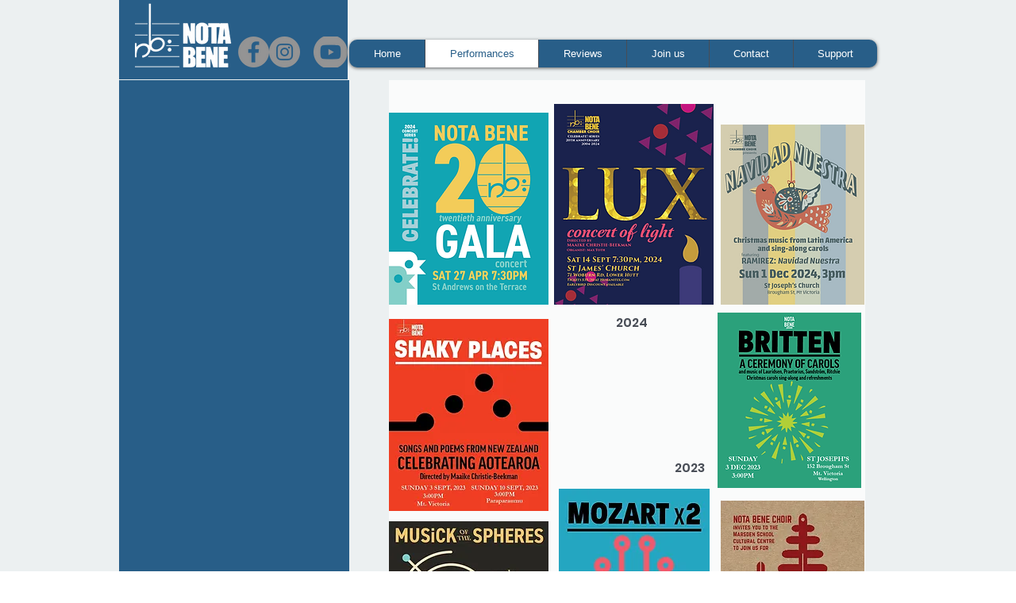

--- FILE ---
content_type: text/html; charset=UTF-8
request_url: https://www.notabene.org.nz/performances
body_size: 100180
content:
<!DOCTYPE html>
<html lang="en">
<head>
  
  <!-- SEO Tags -->
  <title>Performances | notabene</title>
  <meta name="description" content="Nota Bene performances concerts"/>
  <link rel="canonical" href="https://www.notabene.org.nz/performances"/>
  <meta property="og:title" content="Performances | notabene"/>
  <meta property="og:description" content="Nota Bene performances concerts"/>
  <meta property="og:image" content="https://static.wixstatic.com/media/2ec8fa_1b4ba274f2684b51b13076064bdd4b72.png/v1/fit/w_2500,h_1330,al_c/2ec8fa_1b4ba274f2684b51b13076064bdd4b72.png"/>
  <meta property="og:image:width" content="2500"/>
  <meta property="og:image:height" content="1330"/>
  <meta property="og:url" content="https://www.notabene.org.nz/performances"/>
  <meta property="og:site_name" content="notabene"/>
  <meta property="og:type" content="website"/>
  <meta name="twitter:card" content="summary_large_image"/>
  <meta name="twitter:title" content="Performances | notabene"/>
  <meta name="twitter:description" content="Nota Bene performances concerts"/>
  <meta name="twitter:image" content="https://static.wixstatic.com/media/2ec8fa_1b4ba274f2684b51b13076064bdd4b72.png/v1/fit/w_2500,h_1330,al_c/2ec8fa_1b4ba274f2684b51b13076064bdd4b72.png"/>

  
  <meta charset='utf-8'>
  <meta name="viewport" content="width=device-width, initial-scale=1" id="wixDesktopViewport" />
  <meta http-equiv="X-UA-Compatible" content="IE=edge">
  <meta name="generator" content="Wix.com Website Builder"/>

  <link rel="icon" sizes="192x192" href="https://static.wixstatic.com/ficons/2ec8fa_9d2bd37eb5314769bc0d37653e35dba0_fi.ico" type="image/x-icon"/>
  <link rel="shortcut icon" href="https://static.wixstatic.com/ficons/2ec8fa_9d2bd37eb5314769bc0d37653e35dba0_fi.ico" type="image/x-icon"/>
  <link rel="apple-touch-icon" href="https://static.wixstatic.com/ficons/2ec8fa_9d2bd37eb5314769bc0d37653e35dba0_fi.ico" type="image/x-icon"/>

  <!-- Safari Pinned Tab Icon -->
  <!-- <link rel="mask-icon" href="https://static.wixstatic.com/ficons/2ec8fa_9d2bd37eb5314769bc0d37653e35dba0_fi.ico"> -->

  <!-- Original trials -->
  


  <!-- Segmenter Polyfill -->
  <script>
    if (!window.Intl || !window.Intl.Segmenter) {
      (function() {
        var script = document.createElement('script');
        script.src = 'https://static.parastorage.com/unpkg/@formatjs/intl-segmenter@11.7.10/polyfill.iife.js';
        document.head.appendChild(script);
      })();
    }
  </script>

  <!-- Legacy Polyfills -->
  <script nomodule="" src="https://static.parastorage.com/unpkg/core-js-bundle@3.2.1/minified.js"></script>
  <script nomodule="" src="https://static.parastorage.com/unpkg/focus-within-polyfill@5.0.9/dist/focus-within-polyfill.js"></script>

  <!-- Performance API Polyfills -->
  <script>
  (function () {
    var noop = function noop() {};
    if ("performance" in window === false) {
      window.performance = {};
    }
    window.performance.mark = performance.mark || noop;
    window.performance.measure = performance.measure || noop;
    if ("now" in window.performance === false) {
      var nowOffset = Date.now();
      if (performance.timing && performance.timing.navigationStart) {
        nowOffset = performance.timing.navigationStart;
      }
      window.performance.now = function now() {
        return Date.now() - nowOffset;
      };
    }
  })();
  </script>

  <!-- Globals Definitions -->
  <script>
    (function () {
      var now = Date.now()
      window.initialTimestamps = {
        initialTimestamp: now,
        initialRequestTimestamp: Math.round(performance.timeOrigin ? performance.timeOrigin : now - performance.now())
      }

      window.thunderboltTag = "libs-releases-GA-local"
      window.thunderboltVersion = "1.16780.0"
    })();
  </script>

  <!-- Essential Viewer Model -->
  <script type="application/json" id="wix-essential-viewer-model">{"fleetConfig":{"fleetName":"thunderbolt-seo-isolated-renderer","type":"GA","code":0},"mode":{"qa":false,"enableTestApi":false,"debug":false,"ssrIndicator":false,"ssrOnly":false,"siteAssetsFallback":"enable","versionIndicator":false},"componentsLibrariesTopology":[{"artifactId":"editor-elements","namespace":"wixui","url":"https:\/\/static.parastorage.com\/services\/editor-elements\/1.14853.0"},{"artifactId":"editor-elements","namespace":"dsgnsys","url":"https:\/\/static.parastorage.com\/services\/editor-elements\/1.14853.0"}],"siteFeaturesConfigs":{"sessionManager":{"isRunningInDifferentSiteContext":false}},"language":{"userLanguage":"en"},"siteAssets":{"clientTopology":{"mediaRootUrl":"https:\/\/static.wixstatic.com","staticMediaUrl":"https:\/\/static.wixstatic.com\/media","moduleRepoUrl":"https:\/\/static.parastorage.com\/unpkg","fileRepoUrl":"https:\/\/static.parastorage.com\/services","viewerAppsUrl":"https:\/\/viewer-apps.parastorage.com","viewerAssetsUrl":"https:\/\/viewer-assets.parastorage.com","siteAssetsUrl":"https:\/\/siteassets.parastorage.com","pageJsonServerUrls":["https:\/\/pages.parastorage.com","https:\/\/staticorigin.wixstatic.com","https:\/\/www.notabene.org.nz","https:\/\/fallback.wix.com\/wix-html-editor-pages-webapp\/page"],"pathOfTBModulesInFileRepoForFallback":"wix-thunderbolt\/dist\/"}},"siteFeatures":["accessibility","appMonitoring","assetsLoader","businessLogger","captcha","clickHandlerRegistrar","commonConfig","componentsLoader","componentsRegistry","consentPolicy","cyclicTabbing","domSelectors","dynamicPages","environmentWixCodeSdk","environment","locationWixCodeSdk","mpaNavigation","navigationManager","navigationPhases","pages","panorama","renderer","reporter","routerFetch","router","scrollRestoration","seoWixCodeSdk","seo","sessionManager","siteMembersWixCodeSdk","siteMembers","siteScrollBlocker","siteWixCodeSdk","speculationRules","ssrCache","stores","structureApi","thunderboltInitializer","tpaCommons","translations","usedPlatformApis","warmupData","windowMessageRegistrar","windowWixCodeSdk","wixEmbedsApi","componentsReact","platform"],"site":{"externalBaseUrl":"https:\/\/www.notabene.org.nz","isSEO":true},"media":{"staticMediaUrl":"https:\/\/static.wixstatic.com\/media","mediaRootUrl":"https:\/\/static.wixstatic.com\/","staticVideoUrl":"https:\/\/video.wixstatic.com\/"},"requestUrl":"https:\/\/www.notabene.org.nz\/performances","rollout":{"siteAssetsVersionsRollout":false,"isDACRollout":0,"isTBRollout":false},"commonConfig":{"brand":"wix","host":"VIEWER","bsi":"","consentPolicy":{},"consentPolicyHeader":{},"siteRevision":"863","renderingFlow":"NONE","language":"en","locale":"en-us"},"interactionSampleRatio":0.01,"dynamicModelUrl":"https:\/\/www.notabene.org.nz\/_api\/v2\/dynamicmodel","accessTokensUrl":"https:\/\/www.notabene.org.nz\/_api\/v1\/access-tokens","isExcludedFromSecurityExperiments":false,"experiments":{"specs.thunderbolt.hardenFetchAndXHR":true,"specs.thunderbolt.securityExperiments":true}}</script>
  <script>window.viewerModel = JSON.parse(document.getElementById('wix-essential-viewer-model').textContent)</script>

  <script>
    window.commonConfig = viewerModel.commonConfig
  </script>

  
  <!-- BEGIN handleAccessTokens bundle -->

  <script data-url="https://static.parastorage.com/services/wix-thunderbolt/dist/handleAccessTokens.inline.4f2f9a53.bundle.min.js">(()=>{"use strict";function e(e){let{context:o,property:r,value:n,enumerable:i=!0}=e,c=e.get,l=e.set;if(!r||void 0===n&&!c&&!l)return new Error("property and value are required");let a=o||globalThis,s=a?.[r],u={};if(void 0!==n)u.value=n;else{if(c){let e=t(c);e&&(u.get=e)}if(l){let e=t(l);e&&(u.set=e)}}let p={...u,enumerable:i||!1,configurable:!1};void 0!==n&&(p.writable=!1);try{Object.defineProperty(a,r,p)}catch(e){return e instanceof TypeError?s:e}return s}function t(e,t){return"function"==typeof e?e:!0===e?.async&&"function"==typeof e.func?t?async function(t){return e.func(t)}:async function(){return e.func()}:"function"==typeof e?.func?e.func:void 0}try{e({property:"strictDefine",value:e})}catch{}try{e({property:"defineStrictObject",value:r})}catch{}try{e({property:"defineStrictMethod",value:n})}catch{}var o=["toString","toLocaleString","valueOf","constructor","prototype"];function r(t){let{context:n,property:c,propertiesToExclude:l=[],skipPrototype:a=!1,hardenPrototypePropertiesToExclude:s=[]}=t;if(!c)return new Error("property is required");let u=(n||globalThis)[c],p={},f=i(n,c);u&&("object"==typeof u||"function"==typeof u)&&Reflect.ownKeys(u).forEach(t=>{if(!l.includes(t)&&!o.includes(t)){let o=i(u,t);if(o&&(o.writable||o.configurable)){let{value:r,get:n,set:i,enumerable:c=!1}=o,l={};void 0!==r?l.value=r:n?l.get=n:i&&(l.set=i);try{let o=e({context:u,property:t,...l,enumerable:c});p[t]=o}catch(e){if(!(e instanceof TypeError))throw e;try{p[t]=o.value||o.get||o.set}catch{}}}}});let d={originalObject:u,originalProperties:p};if(!a&&void 0!==u?.prototype){let e=r({context:u,property:"prototype",propertiesToExclude:s,skipPrototype:!0});e instanceof Error||(d.originalPrototype=e?.originalObject,d.originalPrototypeProperties=e?.originalProperties)}return e({context:n,property:c,value:u,enumerable:f?.enumerable}),d}function n(t,o){let r=(o||globalThis)[t],n=i(o||globalThis,t);return r&&n&&(n.writable||n.configurable)?(Object.freeze(r),e({context:globalThis,property:t,value:r})):r}function i(e,t){if(e&&t)try{return Reflect.getOwnPropertyDescriptor(e,t)}catch{return}}function c(e){if("string"!=typeof e)return e;try{return decodeURIComponent(e).toLowerCase().trim()}catch{return e.toLowerCase().trim()}}function l(e,t){let o="";if("string"==typeof e)o=e.split("=")[0]?.trim()||"";else{if(!e||"string"!=typeof e.name)return!1;o=e.name}return t.has(c(o)||"")}function a(e,t){let o;return o="string"==typeof e?e.split(";").map(e=>e.trim()).filter(e=>e.length>0):e||[],o.filter(e=>!l(e,t))}var s=null;function u(){return null===s&&(s=typeof Document>"u"?void 0:Object.getOwnPropertyDescriptor(Document.prototype,"cookie")),s}function p(t,o){if(!globalThis?.cookieStore)return;let r=globalThis.cookieStore.get.bind(globalThis.cookieStore),n=globalThis.cookieStore.getAll.bind(globalThis.cookieStore),i=globalThis.cookieStore.set.bind(globalThis.cookieStore),c=globalThis.cookieStore.delete.bind(globalThis.cookieStore);return e({context:globalThis.CookieStore.prototype,property:"get",value:async function(e){return l(("string"==typeof e?e:e.name)||"",t)?null:r.call(this,e)},enumerable:!0}),e({context:globalThis.CookieStore.prototype,property:"getAll",value:async function(){return a(await n.apply(this,Array.from(arguments)),t)},enumerable:!0}),e({context:globalThis.CookieStore.prototype,property:"set",value:async function(){let e=Array.from(arguments);if(!l(1===e.length?e[0].name:e[0],t))return i.apply(this,e);o&&console.warn(o)},enumerable:!0}),e({context:globalThis.CookieStore.prototype,property:"delete",value:async function(){let e=Array.from(arguments);if(!l(1===e.length?e[0].name:e[0],t))return c.apply(this,e)},enumerable:!0}),e({context:globalThis.cookieStore,property:"prototype",value:globalThis.CookieStore.prototype,enumerable:!1}),e({context:globalThis,property:"cookieStore",value:globalThis.cookieStore,enumerable:!0}),{get:r,getAll:n,set:i,delete:c}}var f=["TextEncoder","TextDecoder","XMLHttpRequestEventTarget","EventTarget","URL","JSON","Reflect","Object","Array","Map","Set","WeakMap","WeakSet","Promise","Symbol","Error"],d=["addEventListener","removeEventListener","dispatchEvent","encodeURI","encodeURIComponent","decodeURI","decodeURIComponent"];const y=(e,t)=>{try{const o=t?t.get.call(document):document.cookie;return o.split(";").map(e=>e.trim()).filter(t=>t?.startsWith(e))[0]?.split("=")[1]}catch(e){return""}},g=(e="",t="",o="/")=>`${e}=; ${t?`domain=${t};`:""} max-age=0; path=${o}; expires=Thu, 01 Jan 1970 00:00:01 GMT`;function m(){(function(){if("undefined"!=typeof window){const e=performance.getEntriesByType("navigation")[0];return"back_forward"===(e?.type||"")}return!1})()&&function(){const{counter:e}=function(){const e=b("getItem");if(e){const[t,o]=e.split("-"),r=o?parseInt(o,10):0;if(r>=3){const e=t?Number(t):0;if(Date.now()-e>6e4)return{counter:0}}return{counter:r}}return{counter:0}}();e<3?(!function(e=1){b("setItem",`${Date.now()}-${e}`)}(e+1),window.location.reload()):console.error("ATS: Max reload attempts reached")}()}function b(e,t){try{return sessionStorage[e]("reload",t||"")}catch(e){console.error("ATS: Error calling sessionStorage:",e)}}const h="client-session-bind",v="sec-fetch-unsupported",{experiments:w}=window.viewerModel,T=[h,"client-binding",v,"svSession","smSession","server-session-bind","wixSession2","wixSession3"].map(e=>e.toLowerCase()),{cookie:S}=function(t,o){let r=new Set(t);return e({context:document,property:"cookie",set:{func:e=>function(e,t,o,r){let n=u(),i=c(t.split(";")[0]||"")||"";[...o].every(e=>!i.startsWith(e.toLowerCase()))&&n?.set?n.set.call(e,t):r&&console.warn(r)}(document,e,r,o)},get:{func:()=>function(e,t){let o=u();if(!o?.get)throw new Error("Cookie descriptor or getter not available");return a(o.get.call(e),t).join("; ")}(document,r)},enumerable:!0}),{cookieStore:p(r,o),cookie:u()}}(T),k="tbReady",x="security_overrideGlobals",{experiments:E,siteFeaturesConfigs:C,accessTokensUrl:P}=window.viewerModel,R=P,M={},O=(()=>{const e=y(h,S);if(w["specs.thunderbolt.browserCacheReload"]){y(v,S)||e?b("removeItem"):m()}return(()=>{const e=g(h),t=g(h,location.hostname);S.set.call(document,e),S.set.call(document,t)})(),e})();O&&(M["client-binding"]=O);const D=fetch;addEventListener(k,function e(t){const{logger:o}=t.detail;try{window.tb.init({fetch:D,fetchHeaders:M})}catch(e){const t=new Error("TB003");o.meter(`${x}_${t.message}`,{paramsOverrides:{errorType:x,eventString:t.message}}),window?.viewerModel?.mode.debug&&console.error(e)}finally{removeEventListener(k,e)}}),E["specs.thunderbolt.hardenFetchAndXHR"]||(window.fetchDynamicModel=()=>C.sessionManager.isRunningInDifferentSiteContext?Promise.resolve({}):fetch(R,{credentials:"same-origin",headers:M}).then(function(e){if(!e.ok)throw new Error(`[${e.status}]${e.statusText}`);return e.json()}),window.dynamicModelPromise=window.fetchDynamicModel())})();
//# sourceMappingURL=https://static.parastorage.com/services/wix-thunderbolt/dist/handleAccessTokens.inline.4f2f9a53.bundle.min.js.map</script>

<!-- END handleAccessTokens bundle -->

<!-- BEGIN overrideGlobals bundle -->

<script data-url="https://static.parastorage.com/services/wix-thunderbolt/dist/overrideGlobals.inline.ec13bfcf.bundle.min.js">(()=>{"use strict";function e(e){let{context:r,property:o,value:n,enumerable:i=!0}=e,c=e.get,a=e.set;if(!o||void 0===n&&!c&&!a)return new Error("property and value are required");let l=r||globalThis,u=l?.[o],s={};if(void 0!==n)s.value=n;else{if(c){let e=t(c);e&&(s.get=e)}if(a){let e=t(a);e&&(s.set=e)}}let p={...s,enumerable:i||!1,configurable:!1};void 0!==n&&(p.writable=!1);try{Object.defineProperty(l,o,p)}catch(e){return e instanceof TypeError?u:e}return u}function t(e,t){return"function"==typeof e?e:!0===e?.async&&"function"==typeof e.func?t?async function(t){return e.func(t)}:async function(){return e.func()}:"function"==typeof e?.func?e.func:void 0}try{e({property:"strictDefine",value:e})}catch{}try{e({property:"defineStrictObject",value:o})}catch{}try{e({property:"defineStrictMethod",value:n})}catch{}var r=["toString","toLocaleString","valueOf","constructor","prototype"];function o(t){let{context:n,property:c,propertiesToExclude:a=[],skipPrototype:l=!1,hardenPrototypePropertiesToExclude:u=[]}=t;if(!c)return new Error("property is required");let s=(n||globalThis)[c],p={},f=i(n,c);s&&("object"==typeof s||"function"==typeof s)&&Reflect.ownKeys(s).forEach(t=>{if(!a.includes(t)&&!r.includes(t)){let r=i(s,t);if(r&&(r.writable||r.configurable)){let{value:o,get:n,set:i,enumerable:c=!1}=r,a={};void 0!==o?a.value=o:n?a.get=n:i&&(a.set=i);try{let r=e({context:s,property:t,...a,enumerable:c});p[t]=r}catch(e){if(!(e instanceof TypeError))throw e;try{p[t]=r.value||r.get||r.set}catch{}}}}});let d={originalObject:s,originalProperties:p};if(!l&&void 0!==s?.prototype){let e=o({context:s,property:"prototype",propertiesToExclude:u,skipPrototype:!0});e instanceof Error||(d.originalPrototype=e?.originalObject,d.originalPrototypeProperties=e?.originalProperties)}return e({context:n,property:c,value:s,enumerable:f?.enumerable}),d}function n(t,r){let o=(r||globalThis)[t],n=i(r||globalThis,t);return o&&n&&(n.writable||n.configurable)?(Object.freeze(o),e({context:globalThis,property:t,value:o})):o}function i(e,t){if(e&&t)try{return Reflect.getOwnPropertyDescriptor(e,t)}catch{return}}function c(e){if("string"!=typeof e)return e;try{return decodeURIComponent(e).toLowerCase().trim()}catch{return e.toLowerCase().trim()}}function a(e,t){return e instanceof Headers?e.forEach((r,o)=>{l(o,t)||e.delete(o)}):Object.keys(e).forEach(r=>{l(r,t)||delete e[r]}),e}function l(e,t){return!t.has(c(e)||"")}function u(e,t){let r=!0,o=function(e){let t,r;if(globalThis.Request&&e instanceof Request)t=e.url;else{if("function"!=typeof e?.toString)throw new Error("Unsupported type for url");t=e.toString()}try{return new URL(t).pathname}catch{return r=t.replace(/#.+/gi,"").split("?").shift(),r.startsWith("/")?r:`/${r}`}}(e),n=c(o);return n&&t.some(e=>n.includes(e))&&(r=!1),r}function s(t,r,o){let n=fetch,i=XMLHttpRequest,c=new Set(r);function s(){let e=new i,r=e.open,n=e.setRequestHeader;return e.open=function(){let n=Array.from(arguments),i=n[1];if(n.length<2||u(i,t))return r.apply(e,n);throw new Error(o||`Request not allowed for path ${i}`)},e.setRequestHeader=function(t,r){l(decodeURIComponent(t),c)&&n.call(e,t,r)},e}return e({property:"fetch",value:function(){let e=function(e,t){return globalThis.Request&&e[0]instanceof Request&&e[0]?.headers?a(e[0].headers,t):e[1]?.headers&&a(e[1].headers,t),e}(arguments,c);return u(arguments[0],t)?n.apply(globalThis,Array.from(e)):new Promise((e,t)=>{t(new Error(o||`Request not allowed for path ${arguments[0]}`))})},enumerable:!0}),e({property:"XMLHttpRequest",value:s,enumerable:!0}),Object.keys(i).forEach(e=>{s[e]=i[e]}),{fetch:n,XMLHttpRequest:i}}var p=["TextEncoder","TextDecoder","XMLHttpRequestEventTarget","EventTarget","URL","JSON","Reflect","Object","Array","Map","Set","WeakMap","WeakSet","Promise","Symbol","Error"],f=["addEventListener","removeEventListener","dispatchEvent","encodeURI","encodeURIComponent","decodeURI","decodeURIComponent"];const d=function(){let t=globalThis.open,r=document.open;function o(e,r,o){let n="string"!=typeof e,i=t.call(window,e,r,o);return n||e&&function(e){return e.startsWith("//")&&/(?:[a-z0-9](?:[a-z0-9-]{0,61}[a-z0-9])?\.)+[a-z0-9][a-z0-9-]{0,61}[a-z0-9]/g.test(`${location.protocol}:${e}`)&&(e=`${location.protocol}${e}`),!e.startsWith("http")||new URL(e).hostname===location.hostname}(e)?{}:i}return e({property:"open",value:o,context:globalThis,enumerable:!0}),e({property:"open",value:function(e,t,n){return e?o(e,t,n):r.call(document,e||"",t||"",n||"")},context:document,enumerable:!0}),{open:t,documentOpen:r}},y=function(){let t=document.createElement,r=Element.prototype.setAttribute,o=Element.prototype.setAttributeNS;return e({property:"createElement",context:document,value:function(n,i){let a=t.call(document,n,i);if("iframe"===c(n)){e({property:"srcdoc",context:a,get:()=>"",set:()=>{console.warn("`srcdoc` is not allowed in iframe elements.")}});let t=function(e,t){"srcdoc"!==e.toLowerCase()?r.call(a,e,t):console.warn("`srcdoc` attribute is not allowed to be set.")},n=function(e,t,r){"srcdoc"!==t.toLowerCase()?o.call(a,e,t,r):console.warn("`srcdoc` attribute is not allowed to be set.")};a.setAttribute=t,a.setAttributeNS=n}return a},enumerable:!0}),{createElement:t,setAttribute:r,setAttributeNS:o}},m=["client-binding"],b=["/_api/v1/access-tokens","/_api/v2/dynamicmodel","/_api/one-app-session-web/v3/businesses"],h=function(){let t=setTimeout,r=setInterval;return o("setTimeout",0,globalThis),o("setInterval",0,globalThis),{setTimeout:t,setInterval:r};function o(t,r,o){let n=o||globalThis,i=n[t];if(!i||"function"!=typeof i)throw new Error(`Function ${t} not found or is not a function`);e({property:t,value:function(){let e=Array.from(arguments);if("string"!=typeof e[r])return i.apply(n,e);console.warn(`Calling ${t} with a String Argument at index ${r} is not allowed`)},context:o,enumerable:!0})}},v=function(){if(navigator&&"serviceWorker"in navigator){let t=navigator.serviceWorker.register;return e({context:navigator.serviceWorker,property:"register",value:function(){console.log("Service worker registration is not allowed")},enumerable:!0}),{register:t}}return{}};performance.mark("overrideGlobals started");const{isExcludedFromSecurityExperiments:g,experiments:w}=window.viewerModel,E=!g&&w["specs.thunderbolt.securityExperiments"];try{d(),E&&y(),w["specs.thunderbolt.hardenFetchAndXHR"]&&E&&s(b,m),v(),(e=>{let t=[],r=[];r=r.concat(["TextEncoder","TextDecoder"]),e&&(r=r.concat(["XMLHttpRequestEventTarget","EventTarget"])),r=r.concat(["URL","JSON"]),e&&(t=t.concat(["addEventListener","removeEventListener"])),t=t.concat(["encodeURI","encodeURIComponent","decodeURI","decodeURIComponent"]),r=r.concat(["String","Number"]),e&&r.push("Object"),r=r.concat(["Reflect"]),t.forEach(e=>{n(e),["addEventListener","removeEventListener"].includes(e)&&n(e,document)}),r.forEach(e=>{o({property:e})})})(E),E&&h()}catch(e){window?.viewerModel?.mode.debug&&console.error(e);const t=new Error("TB006");window.fedops?.reportError(t,"security_overrideGlobals"),window.Sentry?window.Sentry.captureException(t):globalThis.defineStrictProperty("sentryBuffer",[t],window,!1)}performance.mark("overrideGlobals ended")})();
//# sourceMappingURL=https://static.parastorage.com/services/wix-thunderbolt/dist/overrideGlobals.inline.ec13bfcf.bundle.min.js.map</script>

<!-- END overrideGlobals bundle -->


  
  <script>
    window.commonConfig = viewerModel.commonConfig

	
  </script>

  <!-- Initial CSS -->
  <style data-url="https://static.parastorage.com/services/wix-thunderbolt/dist/main.347af09f.min.css">@keyframes slide-horizontal-new{0%{transform:translateX(100%)}}@keyframes slide-horizontal-old{80%{opacity:1}to{opacity:0;transform:translateX(-100%)}}@keyframes slide-vertical-new{0%{transform:translateY(-100%)}}@keyframes slide-vertical-old{80%{opacity:1}to{opacity:0;transform:translateY(100%)}}@keyframes out-in-new{0%{opacity:0}}@keyframes out-in-old{to{opacity:0}}:root:active-view-transition{view-transition-name:none}::view-transition{pointer-events:none}:root:active-view-transition::view-transition-new(page-group),:root:active-view-transition::view-transition-old(page-group){animation-duration:.6s;cursor:wait;pointer-events:all}:root:active-view-transition-type(SlideHorizontal)::view-transition-old(page-group){animation:slide-horizontal-old .6s cubic-bezier(.83,0,.17,1) forwards;mix-blend-mode:normal}:root:active-view-transition-type(SlideHorizontal)::view-transition-new(page-group){animation:slide-horizontal-new .6s cubic-bezier(.83,0,.17,1) backwards;mix-blend-mode:normal}:root:active-view-transition-type(SlideVertical)::view-transition-old(page-group){animation:slide-vertical-old .6s cubic-bezier(.83,0,.17,1) forwards;mix-blend-mode:normal}:root:active-view-transition-type(SlideVertical)::view-transition-new(page-group){animation:slide-vertical-new .6s cubic-bezier(.83,0,.17,1) backwards;mix-blend-mode:normal}:root:active-view-transition-type(OutIn)::view-transition-old(page-group){animation:out-in-old .35s cubic-bezier(.22,1,.36,1) forwards}:root:active-view-transition-type(OutIn)::view-transition-new(page-group){animation:out-in-new .35s cubic-bezier(.64,0,.78,0) .35s backwards}@media(prefers-reduced-motion:reduce){::view-transition-group(*),::view-transition-new(*),::view-transition-old(*){animation:none!important}}body,html{background:transparent;border:0;margin:0;outline:0;padding:0;vertical-align:baseline}body{--scrollbar-width:0px;font-family:Arial,Helvetica,sans-serif;font-size:10px}body,html{height:100%}body{overflow-x:auto;overflow-y:scroll}body:not(.responsive) #site-root{min-width:var(--site-width);width:100%}body:not([data-js-loaded]) [data-hide-prejs]{visibility:hidden}interact-element{display:contents}#SITE_CONTAINER{position:relative}:root{--one-unit:1vw;--section-max-width:9999px;--spx-stopper-max:9999px;--spx-stopper-min:0px;--browser-zoom:1}@supports(-webkit-appearance:none) and (stroke-color:transparent){:root{--safari-sticky-fix:opacity;--experimental-safari-sticky-fix:translateZ(0)}}@supports(container-type:inline-size){:root{--one-unit:1cqw}}[id^=oldHoverBox-]{mix-blend-mode:plus-lighter;transition:opacity .5s ease,visibility .5s ease}[data-mesh-id$=inlineContent-gridContainer]:has(>[id^=oldHoverBox-]){isolation:isolate}</style>
<style data-url="https://static.parastorage.com/services/wix-thunderbolt/dist/main.renderer.9cb0985f.min.css">a,abbr,acronym,address,applet,b,big,blockquote,button,caption,center,cite,code,dd,del,dfn,div,dl,dt,em,fieldset,font,footer,form,h1,h2,h3,h4,h5,h6,header,i,iframe,img,ins,kbd,label,legend,li,nav,object,ol,p,pre,q,s,samp,section,small,span,strike,strong,sub,sup,table,tbody,td,tfoot,th,thead,title,tr,tt,u,ul,var{background:transparent;border:0;margin:0;outline:0;padding:0;vertical-align:baseline}input,select,textarea{box-sizing:border-box;font-family:Helvetica,Arial,sans-serif}ol,ul{list-style:none}blockquote,q{quotes:none}ins{text-decoration:none}del{text-decoration:line-through}table{border-collapse:collapse;border-spacing:0}a{cursor:pointer;text-decoration:none}.testStyles{overflow-y:hidden}.reset-button{-webkit-appearance:none;background:none;border:0;color:inherit;font:inherit;line-height:normal;outline:0;overflow:visible;padding:0;-webkit-user-select:none;-moz-user-select:none;-ms-user-select:none}:focus{outline:none}body.device-mobile-optimized:not(.disable-site-overflow){overflow-x:hidden;overflow-y:scroll}body.device-mobile-optimized:not(.responsive) #SITE_CONTAINER{margin-left:auto;margin-right:auto;overflow-x:visible;position:relative;width:320px}body.device-mobile-optimized:not(.responsive):not(.blockSiteScrolling) #SITE_CONTAINER{margin-top:0}body.device-mobile-optimized>*{max-width:100%!important}body.device-mobile-optimized #site-root{overflow-x:hidden;overflow-y:hidden}@supports(overflow:clip){body.device-mobile-optimized #site-root{overflow-x:clip;overflow-y:clip}}body.device-mobile-non-optimized #SITE_CONTAINER #site-root{overflow-x:clip;overflow-y:clip}body.device-mobile-non-optimized.fullScreenMode{background-color:#5f6360}body.device-mobile-non-optimized.fullScreenMode #MOBILE_ACTIONS_MENU,body.device-mobile-non-optimized.fullScreenMode #SITE_BACKGROUND,body.device-mobile-non-optimized.fullScreenMode #site-root,body.fullScreenMode #WIX_ADS{visibility:hidden}body.fullScreenMode{overflow-x:hidden!important;overflow-y:hidden!important}body.fullScreenMode.device-mobile-optimized #TINY_MENU{opacity:0;pointer-events:none}body.fullScreenMode-scrollable.device-mobile-optimized{overflow-x:hidden!important;overflow-y:auto!important}body.fullScreenMode-scrollable.device-mobile-optimized #masterPage,body.fullScreenMode-scrollable.device-mobile-optimized #site-root{overflow-x:hidden!important;overflow-y:hidden!important}body.fullScreenMode-scrollable.device-mobile-optimized #SITE_BACKGROUND,body.fullScreenMode-scrollable.device-mobile-optimized #masterPage{height:auto!important}body.fullScreenMode-scrollable.device-mobile-optimized #masterPage.mesh-layout{height:0!important}body.blockSiteScrolling,body.siteScrollingBlocked{position:fixed;width:100%}body.blockSiteScrolling #SITE_CONTAINER{margin-top:calc(var(--blocked-site-scroll-margin-top)*-1)}#site-root{margin:0 auto;min-height:100%;position:relative;top:var(--wix-ads-height)}#site-root img:not([src]){visibility:hidden}#site-root svg img:not([src]){visibility:visible}.auto-generated-link{color:inherit}#SCROLL_TO_BOTTOM,#SCROLL_TO_TOP{height:0}.has-click-trigger{cursor:pointer}.fullScreenOverlay{bottom:0;display:flex;justify-content:center;left:0;overflow-y:hidden;position:fixed;right:0;top:-60px;z-index:1005}.fullScreenOverlay>.fullScreenOverlayContent{bottom:0;left:0;margin:0 auto;overflow:hidden;position:absolute;right:0;top:60px;transform:translateZ(0)}[data-mesh-id$=centeredContent],[data-mesh-id$=form],[data-mesh-id$=inlineContent]{pointer-events:none;position:relative}[data-mesh-id$=-gridWrapper],[data-mesh-id$=-rotated-wrapper]{pointer-events:none}[data-mesh-id$=-gridContainer]>*,[data-mesh-id$=-rotated-wrapper]>*,[data-mesh-id$=inlineContent]>:not([data-mesh-id$=-gridContainer]){pointer-events:auto}.device-mobile-optimized #masterPage.mesh-layout #SOSP_CONTAINER_CUSTOM_ID{grid-area:2/1/3/2;-ms-grid-row:2;position:relative}#masterPage.mesh-layout{-ms-grid-rows:max-content max-content min-content max-content;-ms-grid-columns:100%;align-items:start;display:-ms-grid;display:grid;grid-template-columns:100%;grid-template-rows:max-content max-content min-content max-content;justify-content:stretch}#masterPage.mesh-layout #PAGES_CONTAINER,#masterPage.mesh-layout #SITE_FOOTER-placeholder,#masterPage.mesh-layout #SITE_FOOTER_WRAPPER,#masterPage.mesh-layout #SITE_HEADER-placeholder,#masterPage.mesh-layout #SITE_HEADER_WRAPPER,#masterPage.mesh-layout #SOSP_CONTAINER_CUSTOM_ID[data-state~=mobileView],#masterPage.mesh-layout #soapAfterPagesContainer,#masterPage.mesh-layout #soapBeforePagesContainer{-ms-grid-row-align:start;-ms-grid-column-align:start;-ms-grid-column:1}#masterPage.mesh-layout #SITE_HEADER-placeholder,#masterPage.mesh-layout #SITE_HEADER_WRAPPER{grid-area:1/1/2/2;-ms-grid-row:1}#masterPage.mesh-layout #PAGES_CONTAINER,#masterPage.mesh-layout #soapAfterPagesContainer,#masterPage.mesh-layout #soapBeforePagesContainer{grid-area:3/1/4/2;-ms-grid-row:3}#masterPage.mesh-layout #soapAfterPagesContainer,#masterPage.mesh-layout #soapBeforePagesContainer{width:100%}#masterPage.mesh-layout #PAGES_CONTAINER{align-self:stretch}#masterPage.mesh-layout main#PAGES_CONTAINER{display:block}#masterPage.mesh-layout #SITE_FOOTER-placeholder,#masterPage.mesh-layout #SITE_FOOTER_WRAPPER{grid-area:4/1/5/2;-ms-grid-row:4}#masterPage.mesh-layout #SITE_PAGES,#masterPage.mesh-layout [data-mesh-id=PAGES_CONTAINERcenteredContent],#masterPage.mesh-layout [data-mesh-id=PAGES_CONTAINERinlineContent]{height:100%}#masterPage.mesh-layout.desktop>*{width:100%}#masterPage.mesh-layout #PAGES_CONTAINER,#masterPage.mesh-layout #SITE_FOOTER,#masterPage.mesh-layout #SITE_FOOTER_WRAPPER,#masterPage.mesh-layout #SITE_HEADER,#masterPage.mesh-layout #SITE_HEADER_WRAPPER,#masterPage.mesh-layout #SITE_PAGES,#masterPage.mesh-layout #masterPageinlineContent{position:relative}#masterPage.mesh-layout #SITE_HEADER{grid-area:1/1/2/2}#masterPage.mesh-layout #SITE_FOOTER{grid-area:4/1/5/2}#masterPage.mesh-layout.overflow-x-clip #SITE_FOOTER,#masterPage.mesh-layout.overflow-x-clip #SITE_HEADER{overflow-x:clip}[data-z-counter]{z-index:0}[data-z-counter="0"]{z-index:auto}.wixSiteProperties{-webkit-font-smoothing:antialiased;-moz-osx-font-smoothing:grayscale}:root{--wst-button-color-fill-primary:rgb(var(--color_48));--wst-button-color-border-primary:rgb(var(--color_49));--wst-button-color-text-primary:rgb(var(--color_50));--wst-button-color-fill-primary-hover:rgb(var(--color_51));--wst-button-color-border-primary-hover:rgb(var(--color_52));--wst-button-color-text-primary-hover:rgb(var(--color_53));--wst-button-color-fill-primary-disabled:rgb(var(--color_54));--wst-button-color-border-primary-disabled:rgb(var(--color_55));--wst-button-color-text-primary-disabled:rgb(var(--color_56));--wst-button-color-fill-secondary:rgb(var(--color_57));--wst-button-color-border-secondary:rgb(var(--color_58));--wst-button-color-text-secondary:rgb(var(--color_59));--wst-button-color-fill-secondary-hover:rgb(var(--color_60));--wst-button-color-border-secondary-hover:rgb(var(--color_61));--wst-button-color-text-secondary-hover:rgb(var(--color_62));--wst-button-color-fill-secondary-disabled:rgb(var(--color_63));--wst-button-color-border-secondary-disabled:rgb(var(--color_64));--wst-button-color-text-secondary-disabled:rgb(var(--color_65));--wst-color-fill-base-1:rgb(var(--color_36));--wst-color-fill-base-2:rgb(var(--color_37));--wst-color-fill-base-shade-1:rgb(var(--color_38));--wst-color-fill-base-shade-2:rgb(var(--color_39));--wst-color-fill-base-shade-3:rgb(var(--color_40));--wst-color-fill-accent-1:rgb(var(--color_41));--wst-color-fill-accent-2:rgb(var(--color_42));--wst-color-fill-accent-3:rgb(var(--color_43));--wst-color-fill-accent-4:rgb(var(--color_44));--wst-color-fill-background-primary:rgb(var(--color_11));--wst-color-fill-background-secondary:rgb(var(--color_12));--wst-color-text-primary:rgb(var(--color_15));--wst-color-text-secondary:rgb(var(--color_14));--wst-color-action:rgb(var(--color_18));--wst-color-disabled:rgb(var(--color_39));--wst-color-title:rgb(var(--color_45));--wst-color-subtitle:rgb(var(--color_46));--wst-color-line:rgb(var(--color_47));--wst-font-style-h2:var(--font_2);--wst-font-style-h3:var(--font_3);--wst-font-style-h4:var(--font_4);--wst-font-style-h5:var(--font_5);--wst-font-style-h6:var(--font_6);--wst-font-style-body-large:var(--font_7);--wst-font-style-body-medium:var(--font_8);--wst-font-style-body-small:var(--font_9);--wst-font-style-body-x-small:var(--font_10);--wst-color-custom-1:rgb(var(--color_13));--wst-color-custom-2:rgb(var(--color_16));--wst-color-custom-3:rgb(var(--color_17));--wst-color-custom-4:rgb(var(--color_19));--wst-color-custom-5:rgb(var(--color_20));--wst-color-custom-6:rgb(var(--color_21));--wst-color-custom-7:rgb(var(--color_22));--wst-color-custom-8:rgb(var(--color_23));--wst-color-custom-9:rgb(var(--color_24));--wst-color-custom-10:rgb(var(--color_25));--wst-color-custom-11:rgb(var(--color_26));--wst-color-custom-12:rgb(var(--color_27));--wst-color-custom-13:rgb(var(--color_28));--wst-color-custom-14:rgb(var(--color_29));--wst-color-custom-15:rgb(var(--color_30));--wst-color-custom-16:rgb(var(--color_31));--wst-color-custom-17:rgb(var(--color_32));--wst-color-custom-18:rgb(var(--color_33));--wst-color-custom-19:rgb(var(--color_34));--wst-color-custom-20:rgb(var(--color_35))}.wix-presets-wrapper{display:contents}</style>

  <meta name="format-detection" content="telephone=no">
  <meta name="skype_toolbar" content="skype_toolbar_parser_compatible">
  
  

  

  

  <!-- head performance data start -->
  
  <!-- head performance data end -->
  

    


    
<style data-href="https://static.parastorage.com/services/editor-elements-library/dist/thunderbolt/rb_wixui.thunderbolt_bootstrap-classic.72e6a2a3.min.css">.PlZyDq{touch-action:manipulation}.uDW_Qe{align-items:center;box-sizing:border-box;display:flex;justify-content:var(--label-align);min-width:100%;text-align:initial;width:-moz-max-content;width:max-content}.uDW_Qe:before{max-width:var(--margin-start,0)}.uDW_Qe:after,.uDW_Qe:before{align-self:stretch;content:"";flex-grow:1}.uDW_Qe:after{max-width:var(--margin-end,0)}.FubTgk{height:100%}.FubTgk .uDW_Qe{border-radius:var(--corvid-border-radius,var(--rd,0));bottom:0;box-shadow:var(--shd,0 1px 4px rgba(0,0,0,.6));left:0;position:absolute;right:0;top:0;transition:var(--trans1,border-color .4s ease 0s,background-color .4s ease 0s)}.FubTgk .uDW_Qe:link,.FubTgk .uDW_Qe:visited{border-color:transparent}.FubTgk .l7_2fn{color:var(--corvid-color,rgb(var(--txt,var(--color_15,color_15))));font:var(--fnt,var(--font_5));margin:0;position:relative;transition:var(--trans2,color .4s ease 0s);white-space:nowrap}.FubTgk[aria-disabled=false] .uDW_Qe{background-color:var(--corvid-background-color,rgba(var(--bg,var(--color_17,color_17)),var(--alpha-bg,1)));border:solid var(--corvid-border-color,rgba(var(--brd,var(--color_15,color_15)),var(--alpha-brd,1))) var(--corvid-border-width,var(--brw,0));cursor:pointer!important}:host(.device-mobile-optimized) .FubTgk[aria-disabled=false]:active .uDW_Qe,body.device-mobile-optimized .FubTgk[aria-disabled=false]:active .uDW_Qe{background-color:var(--corvid-hover-background-color,rgba(var(--bgh,var(--color_18,color_18)),var(--alpha-bgh,1)));border-color:var(--corvid-hover-border-color,rgba(var(--brdh,var(--color_15,color_15)),var(--alpha-brdh,1)))}:host(.device-mobile-optimized) .FubTgk[aria-disabled=false]:active .l7_2fn,body.device-mobile-optimized .FubTgk[aria-disabled=false]:active .l7_2fn{color:var(--corvid-hover-color,rgb(var(--txth,var(--color_15,color_15))))}:host(:not(.device-mobile-optimized)) .FubTgk[aria-disabled=false]:hover .uDW_Qe,body:not(.device-mobile-optimized) .FubTgk[aria-disabled=false]:hover .uDW_Qe{background-color:var(--corvid-hover-background-color,rgba(var(--bgh,var(--color_18,color_18)),var(--alpha-bgh,1)));border-color:var(--corvid-hover-border-color,rgba(var(--brdh,var(--color_15,color_15)),var(--alpha-brdh,1)))}:host(:not(.device-mobile-optimized)) .FubTgk[aria-disabled=false]:hover .l7_2fn,body:not(.device-mobile-optimized) .FubTgk[aria-disabled=false]:hover .l7_2fn{color:var(--corvid-hover-color,rgb(var(--txth,var(--color_15,color_15))))}.FubTgk[aria-disabled=true] .uDW_Qe{background-color:var(--corvid-disabled-background-color,rgba(var(--bgd,204,204,204),var(--alpha-bgd,1)));border-color:var(--corvid-disabled-border-color,rgba(var(--brdd,204,204,204),var(--alpha-brdd,1)));border-style:solid;border-width:var(--corvid-border-width,var(--brw,0))}.FubTgk[aria-disabled=true] .l7_2fn{color:var(--corvid-disabled-color,rgb(var(--txtd,255,255,255)))}.uUxqWY{align-items:center;box-sizing:border-box;display:flex;justify-content:var(--label-align);min-width:100%;text-align:initial;width:-moz-max-content;width:max-content}.uUxqWY:before{max-width:var(--margin-start,0)}.uUxqWY:after,.uUxqWY:before{align-self:stretch;content:"";flex-grow:1}.uUxqWY:after{max-width:var(--margin-end,0)}.Vq4wYb[aria-disabled=false] .uUxqWY{cursor:pointer}:host(.device-mobile-optimized) .Vq4wYb[aria-disabled=false]:active .wJVzSK,body.device-mobile-optimized .Vq4wYb[aria-disabled=false]:active .wJVzSK{color:var(--corvid-hover-color,rgb(var(--txth,var(--color_15,color_15))));transition:var(--trans,color .4s ease 0s)}:host(:not(.device-mobile-optimized)) .Vq4wYb[aria-disabled=false]:hover .wJVzSK,body:not(.device-mobile-optimized) .Vq4wYb[aria-disabled=false]:hover .wJVzSK{color:var(--corvid-hover-color,rgb(var(--txth,var(--color_15,color_15))));transition:var(--trans,color .4s ease 0s)}.Vq4wYb .uUxqWY{bottom:0;left:0;position:absolute;right:0;top:0}.Vq4wYb .wJVzSK{color:var(--corvid-color,rgb(var(--txt,var(--color_15,color_15))));font:var(--fnt,var(--font_5));transition:var(--trans,color .4s ease 0s);white-space:nowrap}.Vq4wYb[aria-disabled=true] .wJVzSK{color:var(--corvid-disabled-color,rgb(var(--txtd,255,255,255)))}:host(:not(.device-mobile-optimized)) .CohWsy,body:not(.device-mobile-optimized) .CohWsy{display:flex}:host(:not(.device-mobile-optimized)) .V5AUxf,body:not(.device-mobile-optimized) .V5AUxf{-moz-column-gap:var(--margin);column-gap:var(--margin);direction:var(--direction);display:flex;margin:0 auto;position:relative;width:calc(100% - var(--padding)*2)}:host(:not(.device-mobile-optimized)) .V5AUxf>*,body:not(.device-mobile-optimized) .V5AUxf>*{direction:ltr;flex:var(--column-flex) 1 0%;left:0;margin-bottom:var(--padding);margin-top:var(--padding);min-width:0;position:relative;top:0}:host(.device-mobile-optimized) .V5AUxf,body.device-mobile-optimized .V5AUxf{display:block;padding-bottom:var(--padding-y);padding-left:var(--padding-x,0);padding-right:var(--padding-x,0);padding-top:var(--padding-y);position:relative}:host(.device-mobile-optimized) .V5AUxf>*,body.device-mobile-optimized .V5AUxf>*{margin-bottom:var(--margin);position:relative}:host(.device-mobile-optimized) .V5AUxf>:first-child,body.device-mobile-optimized .V5AUxf>:first-child{margin-top:var(--firstChildMarginTop,0)}:host(.device-mobile-optimized) .V5AUxf>:last-child,body.device-mobile-optimized .V5AUxf>:last-child{margin-bottom:var(--lastChildMarginBottom)}.LIhNy3{backface-visibility:hidden}.jhxvbR,.mtrorN{display:block;height:100%;width:100%}.jhxvbR img{max-width:var(--wix-img-max-width,100%)}.jhxvbR[data-animate-blur] img{filter:blur(9px);transition:filter .8s ease-in}.jhxvbR[data-animate-blur] img[data-load-done]{filter:none}.if7Vw2{height:100%;left:0;-webkit-mask-image:var(--mask-image,none);mask-image:var(--mask-image,none);-webkit-mask-position:var(--mask-position,0);mask-position:var(--mask-position,0);-webkit-mask-repeat:var(--mask-repeat,no-repeat);mask-repeat:var(--mask-repeat,no-repeat);-webkit-mask-size:var(--mask-size,100%);mask-size:var(--mask-size,100%);overflow:hidden;pointer-events:var(--fill-layer-background-media-pointer-events);position:absolute;top:0;width:100%}.if7Vw2.f0uTJH{clip:rect(0,auto,auto,0)}.if7Vw2 .i1tH8h{height:100%;position:absolute;top:0;width:100%}.if7Vw2 .DXi4PB{height:var(--fill-layer-image-height,100%);opacity:var(--fill-layer-image-opacity)}.if7Vw2 .DXi4PB img{height:100%;width:100%}@supports(-webkit-hyphens:none){.if7Vw2.f0uTJH{clip:auto;-webkit-clip-path:inset(0)}}.wG8dni{height:100%}.tcElKx{background-color:var(--bg-overlay-color);background-image:var(--bg-gradient);transition:var(--inherit-transition)}.ImALHf,.Ybjs9b{opacity:var(--fill-layer-video-opacity)}.UWmm3w{bottom:var(--media-padding-bottom);height:var(--media-padding-height);position:absolute;top:var(--media-padding-top);width:100%}.Yjj1af{transform:scale(var(--scale,1));transition:var(--transform-duration,transform 0s)}.ImALHf{height:100%;position:relative;width:100%}.KCM6zk{opacity:var(--fill-layer-video-opacity,var(--fill-layer-image-opacity,1))}.KCM6zk .DXi4PB,.KCM6zk .ImALHf,.KCM6zk .Ybjs9b{opacity:1}._uqPqy{clip-path:var(--fill-layer-clip)}._uqPqy,.eKyYhK{position:absolute;top:0}._uqPqy,.eKyYhK,.x0mqQS img{height:100%;width:100%}.pnCr6P{opacity:0}.blf7sp,.pnCr6P{position:absolute;top:0}.blf7sp{height:0;left:0;overflow:hidden;width:0}.rWP3Gv{left:0;pointer-events:var(--fill-layer-background-media-pointer-events);position:var(--fill-layer-background-media-position)}.Tr4n3d,.rWP3Gv,.wRqk6s{height:100%;top:0;width:100%}.wRqk6s{position:absolute}.Tr4n3d{background-color:var(--fill-layer-background-overlay-color);opacity:var(--fill-layer-background-overlay-blend-opacity-fallback,1);position:var(--fill-layer-background-overlay-position);transform:var(--fill-layer-background-overlay-transform)}@supports(mix-blend-mode:overlay){.Tr4n3d{mix-blend-mode:var(--fill-layer-background-overlay-blend-mode);opacity:var(--fill-layer-background-overlay-blend-opacity,1)}}.VXAmO2{--divider-pin-height__:min(1,calc(var(--divider-layers-pin-factor__) + 1));--divider-pin-layer-height__:var( --divider-layers-pin-factor__ );--divider-pin-border__:min(1,calc(var(--divider-layers-pin-factor__) / -1 + 1));height:calc(var(--divider-height__) + var(--divider-pin-height__)*var(--divider-layers-size__)*var(--divider-layers-y__))}.VXAmO2,.VXAmO2 .dy3w_9{left:0;position:absolute;width:100%}.VXAmO2 .dy3w_9{--divider-layer-i__:var(--divider-layer-i,0);background-position:left calc(50% + var(--divider-offset-x__) + var(--divider-layers-x__)*var(--divider-layer-i__)) bottom;background-repeat:repeat-x;border-bottom-style:solid;border-bottom-width:calc(var(--divider-pin-border__)*var(--divider-layer-i__)*var(--divider-layers-y__));height:calc(var(--divider-height__) + var(--divider-pin-layer-height__)*var(--divider-layer-i__)*var(--divider-layers-y__));opacity:calc(1 - var(--divider-layer-i__)/(var(--divider-layer-i__) + 1))}.UORcXs{--divider-height__:var(--divider-top-height,auto);--divider-offset-x__:var(--divider-top-offset-x,0px);--divider-layers-size__:var(--divider-top-layers-size,0);--divider-layers-y__:var(--divider-top-layers-y,0px);--divider-layers-x__:var(--divider-top-layers-x,0px);--divider-layers-pin-factor__:var(--divider-top-layers-pin-factor,0);border-top:var(--divider-top-padding,0) solid var(--divider-top-color,currentColor);opacity:var(--divider-top-opacity,1);top:0;transform:var(--divider-top-flip,scaleY(-1))}.UORcXs .dy3w_9{background-image:var(--divider-top-image,none);background-size:var(--divider-top-size,contain);border-color:var(--divider-top-color,currentColor);bottom:0;filter:var(--divider-top-filter,none)}.UORcXs .dy3w_9[data-divider-layer="1"]{display:var(--divider-top-layer-1-display,block)}.UORcXs .dy3w_9[data-divider-layer="2"]{display:var(--divider-top-layer-2-display,block)}.UORcXs .dy3w_9[data-divider-layer="3"]{display:var(--divider-top-layer-3-display,block)}.Io4VUz{--divider-height__:var(--divider-bottom-height,auto);--divider-offset-x__:var(--divider-bottom-offset-x,0px);--divider-layers-size__:var(--divider-bottom-layers-size,0);--divider-layers-y__:var(--divider-bottom-layers-y,0px);--divider-layers-x__:var(--divider-bottom-layers-x,0px);--divider-layers-pin-factor__:var(--divider-bottom-layers-pin-factor,0);border-bottom:var(--divider-bottom-padding,0) solid var(--divider-bottom-color,currentColor);bottom:0;opacity:var(--divider-bottom-opacity,1);transform:var(--divider-bottom-flip,none)}.Io4VUz .dy3w_9{background-image:var(--divider-bottom-image,none);background-size:var(--divider-bottom-size,contain);border-color:var(--divider-bottom-color,currentColor);bottom:0;filter:var(--divider-bottom-filter,none)}.Io4VUz .dy3w_9[data-divider-layer="1"]{display:var(--divider-bottom-layer-1-display,block)}.Io4VUz .dy3w_9[data-divider-layer="2"]{display:var(--divider-bottom-layer-2-display,block)}.Io4VUz .dy3w_9[data-divider-layer="3"]{display:var(--divider-bottom-layer-3-display,block)}.YzqVVZ{overflow:visible;position:relative}.mwF7X1{backface-visibility:hidden}.YGilLk{cursor:pointer}.Tj01hh{display:block}.MW5IWV,.Tj01hh{height:100%;width:100%}.MW5IWV{left:0;-webkit-mask-image:var(--mask-image,none);mask-image:var(--mask-image,none);-webkit-mask-position:var(--mask-position,0);mask-position:var(--mask-position,0);-webkit-mask-repeat:var(--mask-repeat,no-repeat);mask-repeat:var(--mask-repeat,no-repeat);-webkit-mask-size:var(--mask-size,100%);mask-size:var(--mask-size,100%);overflow:hidden;pointer-events:var(--fill-layer-background-media-pointer-events);position:absolute;top:0}.MW5IWV.N3eg0s{clip:rect(0,auto,auto,0)}.MW5IWV .Kv1aVt{height:100%;position:absolute;top:0;width:100%}.MW5IWV .dLPlxY{height:var(--fill-layer-image-height,100%);opacity:var(--fill-layer-image-opacity)}.MW5IWV .dLPlxY img{height:100%;width:100%}@supports(-webkit-hyphens:none){.MW5IWV.N3eg0s{clip:auto;-webkit-clip-path:inset(0)}}.VgO9Yg{height:100%}.LWbAav{background-color:var(--bg-overlay-color);background-image:var(--bg-gradient);transition:var(--inherit-transition)}.K_YxMd,.yK6aSC{opacity:var(--fill-layer-video-opacity)}.NGjcJN{bottom:var(--media-padding-bottom);height:var(--media-padding-height);position:absolute;top:var(--media-padding-top);width:100%}.mNGsUM{transform:scale(var(--scale,1));transition:var(--transform-duration,transform 0s)}.K_YxMd{height:100%;position:relative;width:100%}wix-media-canvas{display:block;height:100%}.I8xA4L{opacity:var(--fill-layer-video-opacity,var(--fill-layer-image-opacity,1))}.I8xA4L .K_YxMd,.I8xA4L .dLPlxY,.I8xA4L .yK6aSC{opacity:1}.bX9O_S{clip-path:var(--fill-layer-clip)}.Z_wCwr,.bX9O_S{position:absolute;top:0}.Jxk_UL img,.Z_wCwr,.bX9O_S{height:100%;width:100%}.K8MSra{opacity:0}.K8MSra,.YTb3b4{position:absolute;top:0}.YTb3b4{height:0;left:0;overflow:hidden;width:0}.SUz0WK{left:0;pointer-events:var(--fill-layer-background-media-pointer-events);position:var(--fill-layer-background-media-position)}.FNxOn5,.SUz0WK,.m4khSP{height:100%;top:0;width:100%}.FNxOn5{position:absolute}.m4khSP{background-color:var(--fill-layer-background-overlay-color);opacity:var(--fill-layer-background-overlay-blend-opacity-fallback,1);position:var(--fill-layer-background-overlay-position);transform:var(--fill-layer-background-overlay-transform)}@supports(mix-blend-mode:overlay){.m4khSP{mix-blend-mode:var(--fill-layer-background-overlay-blend-mode);opacity:var(--fill-layer-background-overlay-blend-opacity,1)}}._C0cVf{bottom:0;left:0;position:absolute;right:0;top:0;width:100%}.hFwGTD{transform:translateY(-100%);transition:.2s ease-in}.IQgXoP{transition:.2s}.Nr3Nid{opacity:0;transition:.2s ease-in}.Nr3Nid.l4oO6c{z-index:-1!important}.iQuoC4{opacity:1;transition:.2s}.CJF7A2{height:auto}.CJF7A2,.U4Bvut{position:relative;width:100%}:host(:not(.device-mobile-optimized)) .G5K6X8,body:not(.device-mobile-optimized) .G5K6X8{margin-left:calc((100% - var(--site-width))/2);width:var(--site-width)}.xU8fqS[data-focuscycled=active]{outline:1px solid transparent}.xU8fqS[data-focuscycled=active]:not(:focus-within){outline:2px solid transparent;transition:outline .01s ease}.xU8fqS ._4XcTfy{background-color:var(--screenwidth-corvid-background-color,rgba(var(--bg,var(--color_11,color_11)),var(--alpha-bg,1)));border-bottom:var(--brwb,0) solid var(--screenwidth-corvid-border-color,rgba(var(--brd,var(--color_15,color_15)),var(--alpha-brd,1)));border-top:var(--brwt,0) solid var(--screenwidth-corvid-border-color,rgba(var(--brd,var(--color_15,color_15)),var(--alpha-brd,1)));bottom:0;box-shadow:var(--shd,0 0 5px rgba(0,0,0,.7));left:0;position:absolute;right:0;top:0}.xU8fqS .gUbusX{background-color:rgba(var(--bgctr,var(--color_11,color_11)),var(--alpha-bgctr,1));border-radius:var(--rd,0);bottom:var(--brwb,0);top:var(--brwt,0)}.xU8fqS .G5K6X8,.xU8fqS .gUbusX{left:0;position:absolute;right:0}.xU8fqS .G5K6X8{bottom:0;top:0}:host(.device-mobile-optimized) .xU8fqS .G5K6X8,body.device-mobile-optimized .xU8fqS .G5K6X8{left:10px;right:10px}.SPY_vo{pointer-events:none}.BmZ5pC{min-height:calc(100vh - var(--wix-ads-height));min-width:var(--site-width);position:var(--bg-position);top:var(--wix-ads-height)}.BmZ5pC,.nTOEE9{height:100%;width:100%}.nTOEE9{overflow:hidden;position:relative}.nTOEE9.sqUyGm:hover{cursor:url([data-uri]),auto}.nTOEE9.C_JY0G:hover{cursor:url([data-uri]),auto}.RZQnmg{background-color:rgb(var(--color_11));border-radius:50%;bottom:12px;height:40px;opacity:0;pointer-events:none;position:absolute;right:12px;width:40px}.RZQnmg path{fill:rgb(var(--color_15))}.RZQnmg:focus{cursor:auto;opacity:1;pointer-events:auto}.rYiAuL{cursor:pointer}.gSXewE{height:0;left:0;overflow:hidden;top:0;width:0}.OJQ_3L,.gSXewE{position:absolute}.OJQ_3L{background-color:rgb(var(--color_11));border-radius:300px;bottom:0;cursor:pointer;height:40px;margin:16px 16px;opacity:0;pointer-events:none;right:0;width:40px}.OJQ_3L path{fill:rgb(var(--color_12))}.OJQ_3L:focus{cursor:auto;opacity:1;pointer-events:auto}.j7pOnl{box-sizing:border-box;height:100%;width:100%}.BI8PVQ{min-height:var(--image-min-height);min-width:var(--image-min-width)}.BI8PVQ img,img.BI8PVQ{filter:var(--filter-effect-svg-url);-webkit-mask-image:var(--mask-image,none);mask-image:var(--mask-image,none);-webkit-mask-position:var(--mask-position,0);mask-position:var(--mask-position,0);-webkit-mask-repeat:var(--mask-repeat,no-repeat);mask-repeat:var(--mask-repeat,no-repeat);-webkit-mask-size:var(--mask-size,100% 100%);mask-size:var(--mask-size,100% 100%);-o-object-position:var(--object-position);object-position:var(--object-position)}.MazNVa{left:var(--left,auto);position:var(--position-fixed,static);top:var(--top,auto);z-index:var(--z-index,auto)}.MazNVa .BI8PVQ img{box-shadow:0 0 0 #000;position:static;-webkit-user-select:none;-moz-user-select:none;-ms-user-select:none;user-select:none}.MazNVa .j7pOnl{display:block;overflow:hidden}.MazNVa .BI8PVQ{overflow:hidden}.c7cMWz{bottom:0;left:0;position:absolute;right:0;top:0}.FVGvCX{height:auto;position:relative;width:100%}body:not(.responsive) .zK7MhX{align-self:start;grid-area:1/1/1/1;height:100%;justify-self:stretch;left:0;position:relative}:host(:not(.device-mobile-optimized)) .c7cMWz,body:not(.device-mobile-optimized) .c7cMWz{margin-left:calc((100% - var(--site-width))/2);width:var(--site-width)}.fEm0Bo .c7cMWz{background-color:rgba(var(--bg,var(--color_11,color_11)),var(--alpha-bg,1));overflow:hidden}:host(.device-mobile-optimized) .c7cMWz,body.device-mobile-optimized .c7cMWz{left:10px;right:10px}.PFkO7r{bottom:0;left:0;position:absolute;right:0;top:0}.HT5ybB{height:auto;position:relative;width:100%}body:not(.responsive) .dBAkHi{align-self:start;grid-area:1/1/1/1;height:100%;justify-self:stretch;left:0;position:relative}:host(:not(.device-mobile-optimized)) .PFkO7r,body:not(.device-mobile-optimized) .PFkO7r{margin-left:calc((100% - var(--site-width))/2);width:var(--site-width)}:host(.device-mobile-optimized) .PFkO7r,body.device-mobile-optimized .PFkO7r{left:10px;right:10px}</style>
<style data-href="https://static.parastorage.com/services/editor-elements-library/dist/thunderbolt/rb_wixui.thunderbolt_bootstrap.a1b00b19.min.css">.cwL6XW{cursor:pointer}.sNF2R0{opacity:0}.hLoBV3{transition:opacity var(--transition-duration) cubic-bezier(.37,0,.63,1)}.Rdf41z,.hLoBV3{opacity:1}.ftlZWo{transition:opacity var(--transition-duration) cubic-bezier(.37,0,.63,1)}.ATGlOr,.ftlZWo{opacity:0}.KQSXD0{transition:opacity var(--transition-duration) cubic-bezier(.64,0,.78,0)}.KQSXD0,.pagQKE{opacity:1}._6zG5H{opacity:0;transition:opacity var(--transition-duration) cubic-bezier(.22,1,.36,1)}.BB49uC{transform:translateX(100%)}.j9xE1V{transition:transform var(--transition-duration) cubic-bezier(.87,0,.13,1)}.ICs7Rs,.j9xE1V{transform:translateX(0)}.DxijZJ{transition:transform var(--transition-duration) cubic-bezier(.87,0,.13,1)}.B5kjYq,.DxijZJ{transform:translateX(-100%)}.cJijIV{transition:transform var(--transition-duration) cubic-bezier(.87,0,.13,1)}.cJijIV,.hOxaWM{transform:translateX(0)}.T9p3fN{transform:translateX(100%);transition:transform var(--transition-duration) cubic-bezier(.87,0,.13,1)}.qDxYJm{transform:translateY(100%)}.aA9V0P{transition:transform var(--transition-duration) cubic-bezier(.87,0,.13,1)}.YPXPAS,.aA9V0P{transform:translateY(0)}.Xf2zsA{transition:transform var(--transition-duration) cubic-bezier(.87,0,.13,1)}.Xf2zsA,.y7Kt7s{transform:translateY(-100%)}.EeUgMu{transition:transform var(--transition-duration) cubic-bezier(.87,0,.13,1)}.EeUgMu,.fdHrtm{transform:translateY(0)}.WIFaG4{transform:translateY(100%);transition:transform var(--transition-duration) cubic-bezier(.87,0,.13,1)}body:not(.responsive) .JsJXaX{overflow-x:clip}:root:active-view-transition .JsJXaX{view-transition-name:page-group}.AnQkDU{display:grid;grid-template-columns:1fr;grid-template-rows:1fr;height:100%}.AnQkDU>div{align-self:stretch!important;grid-area:1/1/2/2;justify-self:stretch!important}.StylableButton2545352419__root{-archetype:box;border:none;box-sizing:border-box;cursor:pointer;display:block;height:100%;min-height:10px;min-width:10px;padding:0;touch-action:manipulation;width:100%}.StylableButton2545352419__root[disabled]{pointer-events:none}.StylableButton2545352419__root:not(:hover):not([disabled]).StylableButton2545352419--hasBackgroundColor{background-color:var(--corvid-background-color)!important}.StylableButton2545352419__root:hover:not([disabled]).StylableButton2545352419--hasHoverBackgroundColor{background-color:var(--corvid-hover-background-color)!important}.StylableButton2545352419__root:not(:hover)[disabled].StylableButton2545352419--hasDisabledBackgroundColor{background-color:var(--corvid-disabled-background-color)!important}.StylableButton2545352419__root:not(:hover):not([disabled]).StylableButton2545352419--hasBorderColor{border-color:var(--corvid-border-color)!important}.StylableButton2545352419__root:hover:not([disabled]).StylableButton2545352419--hasHoverBorderColor{border-color:var(--corvid-hover-border-color)!important}.StylableButton2545352419__root:not(:hover)[disabled].StylableButton2545352419--hasDisabledBorderColor{border-color:var(--corvid-disabled-border-color)!important}.StylableButton2545352419__root.StylableButton2545352419--hasBorderRadius{border-radius:var(--corvid-border-radius)!important}.StylableButton2545352419__root.StylableButton2545352419--hasBorderWidth{border-width:var(--corvid-border-width)!important}.StylableButton2545352419__root:not(:hover):not([disabled]).StylableButton2545352419--hasColor,.StylableButton2545352419__root:not(:hover):not([disabled]).StylableButton2545352419--hasColor .StylableButton2545352419__label{color:var(--corvid-color)!important}.StylableButton2545352419__root:hover:not([disabled]).StylableButton2545352419--hasHoverColor,.StylableButton2545352419__root:hover:not([disabled]).StylableButton2545352419--hasHoverColor .StylableButton2545352419__label{color:var(--corvid-hover-color)!important}.StylableButton2545352419__root:not(:hover)[disabled].StylableButton2545352419--hasDisabledColor,.StylableButton2545352419__root:not(:hover)[disabled].StylableButton2545352419--hasDisabledColor .StylableButton2545352419__label{color:var(--corvid-disabled-color)!important}.StylableButton2545352419__link{-archetype:box;box-sizing:border-box;color:#000;text-decoration:none}.StylableButton2545352419__container{align-items:center;display:flex;flex-basis:auto;flex-direction:row;flex-grow:1;height:100%;justify-content:center;overflow:hidden;transition:all .2s ease,visibility 0s;width:100%}.StylableButton2545352419__label{-archetype:text;-controller-part-type:LayoutChildDisplayDropdown,LayoutFlexChildSpacing(first);max-width:100%;min-width:1.8em;overflow:hidden;text-align:center;text-overflow:ellipsis;transition:inherit;white-space:nowrap}.StylableButton2545352419__root.StylableButton2545352419--isMaxContent .StylableButton2545352419__label{text-overflow:unset}.StylableButton2545352419__root.StylableButton2545352419--isWrapText .StylableButton2545352419__label{min-width:10px;overflow-wrap:break-word;white-space:break-spaces;word-break:break-word}.StylableButton2545352419__icon{-archetype:icon;-controller-part-type:LayoutChildDisplayDropdown,LayoutFlexChildSpacing(last);flex-shrink:0;height:50px;min-width:1px;transition:inherit}.StylableButton2545352419__icon.StylableButton2545352419--override{display:block!important}.StylableButton2545352419__icon svg,.StylableButton2545352419__icon>span{display:flex;height:inherit;width:inherit}.StylableButton2545352419__root:not(:hover):not([disalbed]).StylableButton2545352419--hasIconColor .StylableButton2545352419__icon svg{fill:var(--corvid-icon-color)!important;stroke:var(--corvid-icon-color)!important}.StylableButton2545352419__root:hover:not([disabled]).StylableButton2545352419--hasHoverIconColor .StylableButton2545352419__icon svg{fill:var(--corvid-hover-icon-color)!important;stroke:var(--corvid-hover-icon-color)!important}.StylableButton2545352419__root:not(:hover)[disabled].StylableButton2545352419--hasDisabledIconColor .StylableButton2545352419__icon svg{fill:var(--corvid-disabled-icon-color)!important;stroke:var(--corvid-disabled-icon-color)!important}.aeyn4z{bottom:0;left:0;position:absolute;right:0;top:0}.qQrFOK{cursor:pointer}.VDJedC{-webkit-tap-highlight-color:rgba(0,0,0,0);fill:var(--corvid-fill-color,var(--fill));fill-opacity:var(--fill-opacity);stroke:var(--corvid-stroke-color,var(--stroke));stroke-opacity:var(--stroke-opacity);stroke-width:var(--stroke-width);filter:var(--drop-shadow,none);opacity:var(--opacity);transform:var(--flip)}.VDJedC,.VDJedC svg{bottom:0;left:0;position:absolute;right:0;top:0}.VDJedC svg{height:var(--svg-calculated-height,100%);margin:auto;padding:var(--svg-calculated-padding,0);width:var(--svg-calculated-width,100%)}.VDJedC svg:not([data-type=ugc]){overflow:visible}.l4CAhn *{vector-effect:non-scaling-stroke}.Z_l5lU{-webkit-text-size-adjust:100%;-moz-text-size-adjust:100%;text-size-adjust:100%}ol.font_100,ul.font_100{color:#080808;font-family:"Arial, Helvetica, sans-serif",serif;font-size:10px;font-style:normal;font-variant:normal;font-weight:400;letter-spacing:normal;line-height:normal;margin:0;text-decoration:none}ol.font_100 li,ul.font_100 li{margin-bottom:12px}ol.wix-list-text-align,ul.wix-list-text-align{list-style-position:inside}ol.wix-list-text-align h1,ol.wix-list-text-align h2,ol.wix-list-text-align h3,ol.wix-list-text-align h4,ol.wix-list-text-align h5,ol.wix-list-text-align h6,ol.wix-list-text-align p,ul.wix-list-text-align h1,ul.wix-list-text-align h2,ul.wix-list-text-align h3,ul.wix-list-text-align h4,ul.wix-list-text-align h5,ul.wix-list-text-align h6,ul.wix-list-text-align p{display:inline}.HQSswv{cursor:pointer}.yi6otz{clip:rect(0 0 0 0);border:0;height:1px;margin:-1px;overflow:hidden;padding:0;position:absolute;width:1px}.zQ9jDz [data-attr-richtext-marker=true]{display:block}.zQ9jDz [data-attr-richtext-marker=true] table{border-collapse:collapse;margin:15px 0;width:100%}.zQ9jDz [data-attr-richtext-marker=true] table td{padding:12px;position:relative}.zQ9jDz [data-attr-richtext-marker=true] table td:after{border-bottom:1px solid currentColor;border-left:1px solid currentColor;bottom:0;content:"";left:0;opacity:.2;position:absolute;right:0;top:0}.zQ9jDz [data-attr-richtext-marker=true] table tr td:last-child:after{border-right:1px solid currentColor}.zQ9jDz [data-attr-richtext-marker=true] table tr:first-child td:after{border-top:1px solid currentColor}@supports(-webkit-appearance:none) and (stroke-color:transparent){.qvSjx3>*>:first-child{vertical-align:top}}@supports(-webkit-touch-callout:none){.qvSjx3>*>:first-child{vertical-align:top}}.LkZBpT :is(p,h1,h2,h3,h4,h5,h6,ul,ol,span[data-attr-richtext-marker],blockquote,div) [class$=rich-text__text],.LkZBpT :is(p,h1,h2,h3,h4,h5,h6,ul,ol,span[data-attr-richtext-marker],blockquote,div)[class$=rich-text__text]{color:var(--corvid-color,currentColor)}.LkZBpT :is(p,h1,h2,h3,h4,h5,h6,ul,ol,span[data-attr-richtext-marker],blockquote,div) span[style*=color]{color:var(--corvid-color,currentColor)!important}.Kbom4H{direction:var(--text-direction);min-height:var(--min-height);min-width:var(--min-width)}.Kbom4H .upNqi2{word-wrap:break-word;height:100%;overflow-wrap:break-word;position:relative;width:100%}.Kbom4H .upNqi2 ul{list-style:disc inside}.Kbom4H .upNqi2 li{margin-bottom:12px}.MMl86N blockquote,.MMl86N div,.MMl86N h1,.MMl86N h2,.MMl86N h3,.MMl86N h4,.MMl86N h5,.MMl86N h6,.MMl86N p{letter-spacing:normal;line-height:normal}.gYHZuN{min-height:var(--min-height);min-width:var(--min-width)}.gYHZuN .upNqi2{word-wrap:break-word;height:100%;overflow-wrap:break-word;position:relative;width:100%}.gYHZuN .upNqi2 ol,.gYHZuN .upNqi2 ul{letter-spacing:normal;line-height:normal;margin-inline-start:.5em;padding-inline-start:1.3em}.gYHZuN .upNqi2 ul{list-style-type:disc}.gYHZuN .upNqi2 ol{list-style-type:decimal}.gYHZuN .upNqi2 ol ul,.gYHZuN .upNqi2 ul ul{line-height:normal;list-style-type:circle}.gYHZuN .upNqi2 ol ol ul,.gYHZuN .upNqi2 ol ul ul,.gYHZuN .upNqi2 ul ol ul,.gYHZuN .upNqi2 ul ul ul{line-height:normal;list-style-type:square}.gYHZuN .upNqi2 li{font-style:inherit;font-weight:inherit;letter-spacing:normal;line-height:inherit}.gYHZuN .upNqi2 h1,.gYHZuN .upNqi2 h2,.gYHZuN .upNqi2 h3,.gYHZuN .upNqi2 h4,.gYHZuN .upNqi2 h5,.gYHZuN .upNqi2 h6,.gYHZuN .upNqi2 p{letter-spacing:normal;line-height:normal;margin-block:0;margin:0}.gYHZuN .upNqi2 a{color:inherit}.MMl86N,.ku3DBC{word-wrap:break-word;direction:var(--text-direction);min-height:var(--min-height);min-width:var(--min-width);mix-blend-mode:var(--blendMode,normal);overflow-wrap:break-word;pointer-events:none;text-align:start;text-shadow:var(--textOutline,0 0 transparent),var(--textShadow,0 0 transparent);text-transform:var(--textTransform,"none")}.MMl86N>*,.ku3DBC>*{pointer-events:auto}.MMl86N li,.ku3DBC li{font-style:inherit;font-weight:inherit;letter-spacing:normal;line-height:inherit}.MMl86N ol,.MMl86N ul,.ku3DBC ol,.ku3DBC ul{letter-spacing:normal;line-height:normal;margin-inline-end:0;margin-inline-start:.5em}.MMl86N:not(.Vq6kJx) ol,.MMl86N:not(.Vq6kJx) ul,.ku3DBC:not(.Vq6kJx) ol,.ku3DBC:not(.Vq6kJx) ul{padding-inline-end:0;padding-inline-start:1.3em}.MMl86N ul,.ku3DBC ul{list-style-type:disc}.MMl86N ol,.ku3DBC ol{list-style-type:decimal}.MMl86N ol ul,.MMl86N ul ul,.ku3DBC ol ul,.ku3DBC ul ul{list-style-type:circle}.MMl86N ol ol ul,.MMl86N ol ul ul,.MMl86N ul ol ul,.MMl86N ul ul ul,.ku3DBC ol ol ul,.ku3DBC ol ul ul,.ku3DBC ul ol ul,.ku3DBC ul ul ul{list-style-type:square}.MMl86N blockquote,.MMl86N div,.MMl86N h1,.MMl86N h2,.MMl86N h3,.MMl86N h4,.MMl86N h5,.MMl86N h6,.MMl86N p,.ku3DBC blockquote,.ku3DBC div,.ku3DBC h1,.ku3DBC h2,.ku3DBC h3,.ku3DBC h4,.ku3DBC h5,.ku3DBC h6,.ku3DBC p{margin-block:0;margin:0}.MMl86N a,.ku3DBC a{color:inherit}.Vq6kJx li{margin-inline-end:0;margin-inline-start:1.3em}.Vd6aQZ{overflow:hidden;padding:0;pointer-events:none;white-space:nowrap}.mHZSwn{display:none}.lvxhkV{bottom:0;left:0;position:absolute;right:0;top:0;width:100%}.QJjwEo{transform:translateY(-100%);transition:.2s ease-in}.kdBXfh{transition:.2s}.MP52zt{opacity:0;transition:.2s ease-in}.MP52zt.Bhu9m5{z-index:-1!important}.LVP8Wf{opacity:1;transition:.2s}.VrZrC0{height:auto}.VrZrC0,.cKxVkc{position:relative;width:100%}:host(:not(.device-mobile-optimized)) .vlM3HR,body:not(.device-mobile-optimized) .vlM3HR{margin-left:calc((100% - var(--site-width))/2);width:var(--site-width)}.AT7o0U[data-focuscycled=active]{outline:1px solid transparent}.AT7o0U[data-focuscycled=active]:not(:focus-within){outline:2px solid transparent;transition:outline .01s ease}.AT7o0U .vlM3HR{bottom:0;left:0;position:absolute;right:0;top:0}.Tj01hh,.jhxvbR{display:block;height:100%;width:100%}.jhxvbR img{max-width:var(--wix-img-max-width,100%)}.jhxvbR[data-animate-blur] img{filter:blur(9px);transition:filter .8s ease-in}.jhxvbR[data-animate-blur] img[data-load-done]{filter:none}.WzbAF8{direction:var(--direction)}.WzbAF8 .mpGTIt .O6KwRn{display:var(--item-display);height:var(--item-size);margin-block:var(--item-margin-block);margin-inline:var(--item-margin-inline);width:var(--item-size)}.WzbAF8 .mpGTIt .O6KwRn:last-child{margin-block:0;margin-inline:0}.WzbAF8 .mpGTIt .O6KwRn .oRtuWN{display:block}.WzbAF8 .mpGTIt .O6KwRn .oRtuWN .YaS0jR{height:var(--item-size);width:var(--item-size)}.WzbAF8 .mpGTIt{height:100%;position:absolute;white-space:nowrap;width:100%}:host(.device-mobile-optimized) .WzbAF8 .mpGTIt,body.device-mobile-optimized .WzbAF8 .mpGTIt{white-space:normal}.big2ZD{display:grid;grid-template-columns:1fr;grid-template-rows:1fr;height:calc(100% - var(--wix-ads-height));left:0;margin-top:var(--wix-ads-height);position:fixed;top:0;width:100%}.SHHiV9,.big2ZD{pointer-events:none;z-index:var(--pinned-layer-in-container,var(--above-all-in-container))}</style>
<style data-href="https://static.parastorage.com/services/editor-elements-library/dist/thunderbolt/rb_wixui.thunderbolt[DropDownMenu_SolidColorMenuButtonSkin].3c6b3073.min.css">._pfxlW{clip-path:inset(50%);height:24px;position:absolute;width:24px}._pfxlW:active,._pfxlW:focus{clip-path:unset;right:0;top:50%;transform:translateY(-50%)}._pfxlW.RG3k61{transform:translateY(-50%) rotate(180deg)}.I2NxvL,.ULfND1{box-sizing:border-box;height:100%;overflow:visible;position:relative;width:auto}.I2NxvL[data-state~=header] a,.I2NxvL[data-state~=header] div,[data-state~=header].ULfND1 a,[data-state~=header].ULfND1 div{cursor:default!important}.I2NxvL .piclkP,.ULfND1 .piclkP{display:inline-block;height:100%;width:100%}.ULfND1{--display:inline-block;background-color:transparent;cursor:pointer;display:var(--display);transition:var(--trans,background-color .4s ease 0s)}.ULfND1 .ktxcLB{border-left:1px solid rgba(var(--sep,var(--color_15,color_15)),var(--alpha-sep,1));padding:0 var(--pad,5px)}.ULfND1 .JghqhY{color:rgb(var(--txt,var(--color_15,color_15)));display:inline-block;font:var(--fnt,var(--font_1));padding:0 10px;transition:var(--trans2,color .4s ease 0s)}.ULfND1[data-listposition=left]{border-radius:var(--rd,10px);border-bottom-right-radius:0;border-top-right-radius:0}.ULfND1[data-listposition=left] .ktxcLB{border:0;border-left:none}.ULfND1[data-listposition=right]{border-radius:var(--rd,10px);border-bottom-left-radius:0;border-top-left-radius:0}.ULfND1[data-listposition=lonely]{border-radius:var(--rd,10px)}.ULfND1[data-listposition=lonely] .ktxcLB{border:0}.ULfND1[data-state~=drop]{background-color:transparent;display:block;transition:var(--trans,background-color .4s ease 0s);width:100%}.ULfND1[data-state~=drop] .ktxcLB{border:0;border-top:1px solid rgba(var(--sep,var(--color_15,color_15)),var(--alpha-sep,1));padding:0;width:auto}.ULfND1[data-state~=drop] .JghqhY{padding:0 .5em}.ULfND1[data-listposition=top]{border-radius:var(--rdDrop,10px);border-bottom-left-radius:0;border-bottom-right-radius:0}.ULfND1[data-listposition=top] .ktxcLB{border:0}.ULfND1[data-listposition=bottom]{border-radius:var(--rdDrop,10px);border-top-left-radius:0;border-top-right-radius:0}.ULfND1[data-listposition=dropLonely]{border-radius:var(--rdDrop,10px)}.ULfND1[data-listposition=dropLonely] .ktxcLB{border:0}.ULfND1[data-state~=link]:hover,.ULfND1[data-state~=over]{background-color:rgba(var(--bgh,var(--color_17,color_17)),var(--alpha-bgh,1));transition:var(--trans,background-color .4s ease 0s)}.ULfND1[data-state~=link]:hover .JghqhY,.ULfND1[data-state~=over] .JghqhY{color:rgb(var(--txth,var(--color_15,color_15)));transition:var(--trans2,color .4s ease 0s)}.ULfND1[data-state~=selected]{background-color:rgba(var(--bgs,var(--color_18,color_18)),var(--alpha-bgs,1));transition:var(--trans,background-color .4s ease 0s)}.ULfND1[data-state~=selected] .JghqhY{color:rgb(var(--txts,var(--color_15,color_15)));transition:var(--trans2,color .4s ease 0s)}.eK3b7p{overflow-x:hidden}.eK3b7p .dX73bf{display:flex;flex-direction:column;height:100%;width:100%}.eK3b7p .dX73bf .ShB2o6{flex:1}.eK3b7p .dX73bf .LtxuwL{height:calc(100% - (var(--menuTotalBordersY, 0px)));overflow:visible;white-space:nowrap;width:calc(100% - (var(--menuTotalBordersX, 0px)))}.eK3b7p .dX73bf .LtxuwL .SUHLli,.eK3b7p .dX73bf .LtxuwL .xu0rO4{direction:var(--menu-direction);display:inline-block;text-align:var(--menu-align,var(--align))}.eK3b7p .dX73bf .LtxuwL .bNFXK4{display:block;width:100%}.eK3b7p .QQFha4{direction:var(--submenus-direction);display:block;opacity:1;text-align:var(--submenus-align,var(--align));z-index:99999}.eK3b7p .QQFha4 .vZwEg5{display:inherit;overflow:visible;visibility:inherit;white-space:nowrap;width:auto}.eK3b7p .QQFha4._0uaYC{transition:visibility;transition-delay:.2s;visibility:visible}.eK3b7p .QQFha4 .xu0rO4{display:inline-block}.eK3b7p .V4qocw{display:none}.HYblus>nav{bottom:0;left:0;position:absolute;right:0;top:0}.HYblus .LtxuwL{background-color:rgba(var(--bg,var(--color_11,color_11)),var(--alpha-bg,1));border:solid var(--brw,0) rgba(var(--brd,var(--color_15,color_15)),var(--alpha-brd,1));border-radius:var(--rd,10px);box-shadow:var(--shd,0 1px 4px rgba(0,0,0,.6));position:absolute;width:calc(100% - var(--menuTotalBordersX, 0px))}.HYblus .QQFha4{box-sizing:border-box;margin-top:7px;position:absolute;visibility:hidden}.HYblus [data-dropmode=dropUp] .QQFha4{margin-bottom:7px;margin-top:0}.HYblus .vZwEg5{background-color:rgba(var(--bgDrop,var(--color_11,color_11)),var(--alpha-bgDrop,1));border:solid var(--brw,0) rgba(var(--brd,var(--color_15,color_15)),var(--alpha-brd,1));border-radius:var(--rdDrop,10px);box-shadow:var(--shd,0 1px 4px rgba(0,0,0,.6))}</style>
<style data-href="https://static.parastorage.com/services/editor-elements-library/dist/thunderbolt/rb_wixui.thunderbolt[Container_RectangleArea].8fabd043.min.css">.cwL6XW{cursor:pointer}.jbrj02{--container-corvid-background-color:rgba(var(--bg,var(--color_11,color_11)),var(--alpha-bg,1))}.IvR70V{background-color:var(--container-corvid-background-color,rgba(var(--bg,var(--color_11,color_11)),var(--alpha-bg,1)));bottom:0;left:0;overflow:hidden;position:absolute;right:0;top:0}</style>
<style data-href="https://static.parastorage.com/services/editor-elements-library/dist/thunderbolt/rb_wixui.thunderbolt[SkipToContentButton].39deac6a.min.css">.LHrbPP{background:#fff;border-radius:24px;color:#116dff;cursor:pointer;font-family:Helvetica,Arial,メイリオ,meiryo,ヒラギノ角ゴ pro w3,hiragino kaku gothic pro,sans-serif;font-size:14px;height:0;left:50%;margin-left:-94px;opacity:0;padding:0 24px 0 24px;pointer-events:none;position:absolute;top:60px;width:0;z-index:9999}.LHrbPP:focus{border:2px solid;height:40px;opacity:1;pointer-events:auto;width:auto}</style>
<style data-href="https://static.parastorage.com/services/editor-elements-library/dist/thunderbolt/rb_wixui.thunderbolt[WPhoto_RoundPhoto].6daea16d.min.css">.nTOEE9{height:100%;overflow:hidden;position:relative;width:100%}.nTOEE9.sqUyGm:hover{cursor:url([data-uri]),auto}.nTOEE9.C_JY0G:hover{cursor:url([data-uri]),auto}.RZQnmg{background-color:rgb(var(--color_11));border-radius:50%;bottom:12px;height:40px;opacity:0;pointer-events:none;position:absolute;right:12px;width:40px}.RZQnmg path{fill:rgb(var(--color_15))}.RZQnmg:focus{cursor:auto;opacity:1;pointer-events:auto}.Tj01hh,.jhxvbR{display:block;height:100%;width:100%}.jhxvbR img{max-width:var(--wix-img-max-width,100%)}.jhxvbR[data-animate-blur] img{filter:blur(9px);transition:filter .8s ease-in}.jhxvbR[data-animate-blur] img[data-load-done]{filter:none}.rYiAuL{cursor:pointer}.gSXewE{height:0;left:0;overflow:hidden;top:0;width:0}.OJQ_3L,.gSXewE{position:absolute}.OJQ_3L{background-color:rgb(var(--color_11));border-radius:300px;bottom:0;cursor:pointer;height:40px;margin:16px 16px;opacity:0;pointer-events:none;right:0;width:40px}.OJQ_3L path{fill:rgb(var(--color_12))}.OJQ_3L:focus{cursor:auto;opacity:1;pointer-events:auto}.MVY5Lo{box-sizing:border-box;height:100%;width:100%}.NM_OGj{min-height:var(--image-min-height);min-width:var(--image-min-width)}.NM_OGj img,img.NM_OGj{filter:var(--filter-effect-svg-url);-webkit-mask-image:var(--mask-image,none);mask-image:var(--mask-image,none);-webkit-mask-position:var(--mask-position,0);mask-position:var(--mask-position,0);-webkit-mask-repeat:var(--mask-repeat,no-repeat);mask-repeat:var(--mask-repeat,no-repeat);-webkit-mask-size:var(--mask-size,100% 100%);mask-size:var(--mask-size,100% 100%);-o-object-position:var(--object-position);object-position:var(--object-position)}.v__F4U .MVY5Lo{background-color:rgba(var(--brd,var(--color_11,color_11)),var(--alpha-brd,1));border-color:rgba(var(--brd,var(--color_11,color_11)),var(--alpha-brd,1));border-radius:var(--rd,5px);border-style:solid;border-width:var(--brw,2px);box-shadow:var(--shd,0 1px 3px rgba(0,0,0,.5));display:block;height:100%;overflow:hidden}.v__F4U .NM_OGj{border-radius:calc(var(--sizeRd, var(--rd, 5px)) - var(--sizeBrw, var(--brw, 2px)));overflow:hidden}</style>
<style data-href="https://static.parastorage.com/services/editor-elements-library/dist/thunderbolt/rb_wixui.thunderbolt[ClassicSection].6435d050.min.css">.MW5IWV{height:100%;left:0;-webkit-mask-image:var(--mask-image,none);mask-image:var(--mask-image,none);-webkit-mask-position:var(--mask-position,0);mask-position:var(--mask-position,0);-webkit-mask-repeat:var(--mask-repeat,no-repeat);mask-repeat:var(--mask-repeat,no-repeat);-webkit-mask-size:var(--mask-size,100%);mask-size:var(--mask-size,100%);overflow:hidden;pointer-events:var(--fill-layer-background-media-pointer-events);position:absolute;top:0;width:100%}.MW5IWV.N3eg0s{clip:rect(0,auto,auto,0)}.MW5IWV .Kv1aVt{height:100%;position:absolute;top:0;width:100%}.MW5IWV .dLPlxY{height:var(--fill-layer-image-height,100%);opacity:var(--fill-layer-image-opacity)}.MW5IWV .dLPlxY img{height:100%;width:100%}@supports(-webkit-hyphens:none){.MW5IWV.N3eg0s{clip:auto;-webkit-clip-path:inset(0)}}.VgO9Yg{height:100%}.LWbAav{background-color:var(--bg-overlay-color);background-image:var(--bg-gradient);transition:var(--inherit-transition)}.K_YxMd,.yK6aSC{opacity:var(--fill-layer-video-opacity)}.NGjcJN{bottom:var(--media-padding-bottom);height:var(--media-padding-height);position:absolute;top:var(--media-padding-top);width:100%}.mNGsUM{transform:scale(var(--scale,1));transition:var(--transform-duration,transform 0s)}.K_YxMd{height:100%;position:relative;width:100%}wix-media-canvas{display:block;height:100%}.I8xA4L{opacity:var(--fill-layer-video-opacity,var(--fill-layer-image-opacity,1))}.I8xA4L .K_YxMd,.I8xA4L .dLPlxY,.I8xA4L .yK6aSC{opacity:1}.Oqnisf{overflow:visible}.Oqnisf>.MW5IWV .LWbAav{background-color:var(--section-corvid-background-color,var(--bg-overlay-color))}.cM88eO{backface-visibility:hidden}.YtfWHd{left:0;top:0}.YtfWHd,.mj3xJ8{position:absolute}.mj3xJ8{clip:rect(0 0 0 0);background-color:#fff;border-radius:50%;bottom:3px;color:#000;display:grid;height:24px;outline:1px solid #000;place-items:center;pointer-events:none;right:3px;width:24px;z-index:9999}.mj3xJ8:active,.mj3xJ8:focus{clip:auto;pointer-events:auto}.Tj01hh,.jhxvbR{display:block;height:100%;width:100%}.jhxvbR img{max-width:var(--wix-img-max-width,100%)}.jhxvbR[data-animate-blur] img{filter:blur(9px);transition:filter .8s ease-in}.jhxvbR[data-animate-blur] img[data-load-done]{filter:none}.bX9O_S{clip-path:var(--fill-layer-clip)}.Z_wCwr,.bX9O_S{position:absolute;top:0}.Jxk_UL img,.Z_wCwr,.bX9O_S{height:100%;width:100%}.K8MSra{opacity:0}.K8MSra,.YTb3b4{position:absolute;top:0}.YTb3b4{height:0;left:0;overflow:hidden;width:0}.SUz0WK{left:0;pointer-events:var(--fill-layer-background-media-pointer-events);position:var(--fill-layer-background-media-position)}.FNxOn5,.SUz0WK,.m4khSP{height:100%;top:0;width:100%}.FNxOn5{position:absolute}.m4khSP{background-color:var(--fill-layer-background-overlay-color);opacity:var(--fill-layer-background-overlay-blend-opacity-fallback,1);position:var(--fill-layer-background-overlay-position);transform:var(--fill-layer-background-overlay-transform)}@supports(mix-blend-mode:overlay){.m4khSP{mix-blend-mode:var(--fill-layer-background-overlay-blend-mode);opacity:var(--fill-layer-background-overlay-blend-opacity,1)}}.dkukWC{--divider-pin-height__:min(1,calc(var(--divider-layers-pin-factor__) + 1));--divider-pin-layer-height__:var( --divider-layers-pin-factor__ );--divider-pin-border__:min(1,calc(var(--divider-layers-pin-factor__) / -1 + 1));height:calc(var(--divider-height__) + var(--divider-pin-height__)*var(--divider-layers-size__)*var(--divider-layers-y__))}.dkukWC,.dkukWC .FRCqDF{left:0;position:absolute;width:100%}.dkukWC .FRCqDF{--divider-layer-i__:var(--divider-layer-i,0);background-position:left calc(50% + var(--divider-offset-x__) + var(--divider-layers-x__)*var(--divider-layer-i__)) bottom;background-repeat:repeat-x;border-bottom-style:solid;border-bottom-width:calc(var(--divider-pin-border__)*var(--divider-layer-i__)*var(--divider-layers-y__));height:calc(var(--divider-height__) + var(--divider-pin-layer-height__)*var(--divider-layer-i__)*var(--divider-layers-y__));opacity:calc(1 - var(--divider-layer-i__)/(var(--divider-layer-i__) + 1))}.xnZvZH{--divider-height__:var(--divider-top-height,auto);--divider-offset-x__:var(--divider-top-offset-x,0px);--divider-layers-size__:var(--divider-top-layers-size,0);--divider-layers-y__:var(--divider-top-layers-y,0px);--divider-layers-x__:var(--divider-top-layers-x,0px);--divider-layers-pin-factor__:var(--divider-top-layers-pin-factor,0);border-top:var(--divider-top-padding,0) solid var(--divider-top-color,currentColor);opacity:var(--divider-top-opacity,1);top:0;transform:var(--divider-top-flip,scaleY(-1))}.xnZvZH .FRCqDF{background-image:var(--divider-top-image,none);background-size:var(--divider-top-size,contain);border-color:var(--divider-top-color,currentColor);bottom:0;filter:var(--divider-top-filter,none)}.xnZvZH .FRCqDF[data-divider-layer="1"]{display:var(--divider-top-layer-1-display,block)}.xnZvZH .FRCqDF[data-divider-layer="2"]{display:var(--divider-top-layer-2-display,block)}.xnZvZH .FRCqDF[data-divider-layer="3"]{display:var(--divider-top-layer-3-display,block)}.MBOSCN{--divider-height__:var(--divider-bottom-height,auto);--divider-offset-x__:var(--divider-bottom-offset-x,0px);--divider-layers-size__:var(--divider-bottom-layers-size,0);--divider-layers-y__:var(--divider-bottom-layers-y,0px);--divider-layers-x__:var(--divider-bottom-layers-x,0px);--divider-layers-pin-factor__:var(--divider-bottom-layers-pin-factor,0);border-bottom:var(--divider-bottom-padding,0) solid var(--divider-bottom-color,currentColor);bottom:0;opacity:var(--divider-bottom-opacity,1);transform:var(--divider-bottom-flip,none)}.MBOSCN .FRCqDF{background-image:var(--divider-bottom-image,none);background-size:var(--divider-bottom-size,contain);border-color:var(--divider-bottom-color,currentColor);bottom:0;filter:var(--divider-bottom-filter,none)}.MBOSCN .FRCqDF[data-divider-layer="1"]{display:var(--divider-bottom-layer-1-display,block)}.MBOSCN .FRCqDF[data-divider-layer="2"]{display:var(--divider-bottom-layer-2-display,block)}.MBOSCN .FRCqDF[data-divider-layer="3"]{display:var(--divider-bottom-layer-3-display,block)}</style>
<script type="speculationrules">{"prefetch":[{"tag":"mpa-prefetch-moderate","where":{"and":[{"href_matches":"/*"},{"not":{"href_matches":"/performances"}}]},"eagerness":"moderate"}]}</script>
<style id="css_masterPage">@font-face {font-family: 'eb garamond'; font-style: normal; font-weight: 400; src: url('//static.parastorage.com/tag-bundler/api/v1/fonts-cache/googlefont/woff2/s/ebgaramond/v12/SlGUmQSNjdsmc35JDF1K5GR6SDk_YAPIlWk.woff2') format('woff2'); unicode-range: U+0102-0103, U+0110-0111, U+1EA0-1EF9, U+20AB;font-display: swap;
}
@font-face {font-family: 'eb garamond'; font-style: normal; font-weight: 700; src: url('//static.parastorage.com/tag-bundler/api/v1/fonts-cache/googlefont/woff2/s/ebgaramond/v12/SlGUmQSNjdsmc35JDF1K5GR6SDk_YAPIlWk.woff2') format('woff2'); unicode-range: U+0102-0103, U+0110-0111, U+1EA0-1EF9, U+20AB;font-display: swap;
}
@font-face {font-family: 'eb garamond'; font-style: italic; font-weight: 700; src: url('//static.parastorage.com/tag-bundler/api/v1/fonts-cache/googlefont/woff2/s/ebgaramond/v12/SlGWmQSNjdsmc35JDF1K5GRweDQ1ZyHKpWiGIg.woff2') format('woff2'); unicode-range: U+0102-0103, U+0110-0111, U+1EA0-1EF9, U+20AB;font-display: swap;
}
@font-face {font-family: 'eb garamond'; font-style: italic; font-weight: 400; src: url('//static.parastorage.com/tag-bundler/api/v1/fonts-cache/googlefont/woff2/s/ebgaramond/v12/SlGWmQSNjdsmc35JDF1K5GRweDQ1ZyHKpWiGIg.woff2') format('woff2'); unicode-range: U+0102-0103, U+0110-0111, U+1EA0-1EF9, U+20AB;font-display: swap;
}
@font-face {font-family: 'eb garamond'; font-style: normal; font-weight: 400; src: url('//static.parastorage.com/tag-bundler/api/v1/fonts-cache/googlefont/woff2/s/ebgaramond/v12/SlGUmQSNjdsmc35JDF1K5GR4SDk_YAPIlWk.woff2') format('woff2'); unicode-range: U+0460-052F, U+1C80-1C88, U+20B4, U+2DE0-2DFF, U+A640-A69F, U+FE2E-FE2F;font-display: swap;
}
@font-face {font-family: 'eb garamond'; font-style: normal; font-weight: 700; src: url('//static.parastorage.com/tag-bundler/api/v1/fonts-cache/googlefont/woff2/s/ebgaramond/v12/SlGUmQSNjdsmc35JDF1K5GR4SDk_YAPIlWk.woff2') format('woff2'); unicode-range: U+0460-052F, U+1C80-1C88, U+20B4, U+2DE0-2DFF, U+A640-A69F, U+FE2E-FE2F;font-display: swap;
}
@font-face {font-family: 'eb garamond'; font-style: italic; font-weight: 700; src: url('//static.parastorage.com/tag-bundler/api/v1/fonts-cache/googlefont/woff2/s/ebgaramond/v12/SlGWmQSNjdsmc35JDF1K5GRweDY1ZyHKpWiGIg.woff2') format('woff2'); unicode-range: U+0460-052F, U+1C80-1C88, U+20B4, U+2DE0-2DFF, U+A640-A69F, U+FE2E-FE2F;font-display: swap;
}
@font-face {font-family: 'eb garamond'; font-style: italic; font-weight: 400; src: url('//static.parastorage.com/tag-bundler/api/v1/fonts-cache/googlefont/woff2/s/ebgaramond/v12/SlGWmQSNjdsmc35JDF1K5GRweDY1ZyHKpWiGIg.woff2') format('woff2'); unicode-range: U+0460-052F, U+1C80-1C88, U+20B4, U+2DE0-2DFF, U+A640-A69F, U+FE2E-FE2F;font-display: swap;
}
@font-face {font-family: 'eb garamond'; font-style: normal; font-weight: 400; src: url('//static.parastorage.com/tag-bundler/api/v1/fonts-cache/googlefont/woff2/s/ebgaramond/v12/SlGUmQSNjdsmc35JDF1K5GRxSDk_YAPIlWk.woff2') format('woff2'); unicode-range: U+0400-045F, U+0490-0491, U+04B0-04B1, U+2116;font-display: swap;
}
@font-face {font-family: 'eb garamond'; font-style: normal; font-weight: 700; src: url('//static.parastorage.com/tag-bundler/api/v1/fonts-cache/googlefont/woff2/s/ebgaramond/v12/SlGUmQSNjdsmc35JDF1K5GRxSDk_YAPIlWk.woff2') format('woff2'); unicode-range: U+0400-045F, U+0490-0491, U+04B0-04B1, U+2116;font-display: swap;
}
@font-face {font-family: 'eb garamond'; font-style: italic; font-weight: 700; src: url('//static.parastorage.com/tag-bundler/api/v1/fonts-cache/googlefont/woff2/s/ebgaramond/v12/SlGWmQSNjdsmc35JDF1K5GRweD81ZyHKpWiGIg.woff2') format('woff2'); unicode-range: U+0400-045F, U+0490-0491, U+04B0-04B1, U+2116;font-display: swap;
}
@font-face {font-family: 'eb garamond'; font-style: italic; font-weight: 400; src: url('//static.parastorage.com/tag-bundler/api/v1/fonts-cache/googlefont/woff2/s/ebgaramond/v12/SlGWmQSNjdsmc35JDF1K5GRweD81ZyHKpWiGIg.woff2') format('woff2'); unicode-range: U+0400-045F, U+0490-0491, U+04B0-04B1, U+2116;font-display: swap;
}
@font-face {font-family: 'eb garamond'; font-style: normal; font-weight: 400; src: url('//static.parastorage.com/tag-bundler/api/v1/fonts-cache/googlefont/woff2/s/ebgaramond/v12/SlGUmQSNjdsmc35JDF1K5GR5SDk_YAPIlWk.woff2') format('woff2'); unicode-range: U+1F00-1FFF;font-display: swap;
}
@font-face {font-family: 'eb garamond'; font-style: normal; font-weight: 700; src: url('//static.parastorage.com/tag-bundler/api/v1/fonts-cache/googlefont/woff2/s/ebgaramond/v12/SlGUmQSNjdsmc35JDF1K5GR5SDk_YAPIlWk.woff2') format('woff2'); unicode-range: U+1F00-1FFF;font-display: swap;
}
@font-face {font-family: 'eb garamond'; font-style: italic; font-weight: 700; src: url('//static.parastorage.com/tag-bundler/api/v1/fonts-cache/googlefont/woff2/s/ebgaramond/v12/SlGWmQSNjdsmc35JDF1K5GRweDc1ZyHKpWiGIg.woff2') format('woff2'); unicode-range: U+1F00-1FFF;font-display: swap;
}
@font-face {font-family: 'eb garamond'; font-style: italic; font-weight: 400; src: url('//static.parastorage.com/tag-bundler/api/v1/fonts-cache/googlefont/woff2/s/ebgaramond/v12/SlGWmQSNjdsmc35JDF1K5GRweDc1ZyHKpWiGIg.woff2') format('woff2'); unicode-range: U+1F00-1FFF;font-display: swap;
}
@font-face {font-family: 'eb garamond'; font-style: normal; font-weight: 400; src: url('//static.parastorage.com/tag-bundler/api/v1/fonts-cache/googlefont/woff2/s/ebgaramond/v12/SlGUmQSNjdsmc35JDF1K5GR2SDk_YAPIlWk.woff2') format('woff2'); unicode-range: U+0370-03FF;font-display: swap;
}
@font-face {font-family: 'eb garamond'; font-style: normal; font-weight: 700; src: url('//static.parastorage.com/tag-bundler/api/v1/fonts-cache/googlefont/woff2/s/ebgaramond/v12/SlGUmQSNjdsmc35JDF1K5GR2SDk_YAPIlWk.woff2') format('woff2'); unicode-range: U+0370-03FF;font-display: swap;
}
@font-face {font-family: 'eb garamond'; font-style: italic; font-weight: 700; src: url('//static.parastorage.com/tag-bundler/api/v1/fonts-cache/googlefont/woff2/s/ebgaramond/v12/SlGWmQSNjdsmc35JDF1K5GRweDg1ZyHKpWiGIg.woff2') format('woff2'); unicode-range: U+0370-03FF;font-display: swap;
}
@font-face {font-family: 'eb garamond'; font-style: italic; font-weight: 400; src: url('//static.parastorage.com/tag-bundler/api/v1/fonts-cache/googlefont/woff2/s/ebgaramond/v12/SlGWmQSNjdsmc35JDF1K5GRweDg1ZyHKpWiGIg.woff2') format('woff2'); unicode-range: U+0370-03FF;font-display: swap;
}
@font-face {font-family: 'eb garamond'; font-style: normal; font-weight: 400; src: url('//static.parastorage.com/tag-bundler/api/v1/fonts-cache/googlefont/woff2/s/ebgaramond/v12/SlGUmQSNjdsmc35JDF1K5GR7SDk_YAPIlWk.woff2') format('woff2'); unicode-range: U+0100-024F, U+0259, U+1E00-1EFF, U+2020, U+20A0-20AB, U+20AD-20CF, U+2113, U+2C60-2C7F, U+A720-A7FF;font-display: swap;
}
@font-face {font-family: 'eb garamond'; font-style: normal; font-weight: 700; src: url('//static.parastorage.com/tag-bundler/api/v1/fonts-cache/googlefont/woff2/s/ebgaramond/v12/SlGUmQSNjdsmc35JDF1K5GR7SDk_YAPIlWk.woff2') format('woff2'); unicode-range: U+0100-024F, U+0259, U+1E00-1EFF, U+2020, U+20A0-20AB, U+20AD-20CF, U+2113, U+2C60-2C7F, U+A720-A7FF;font-display: swap;
}
@font-face {font-family: 'eb garamond'; font-style: italic; font-weight: 700; src: url('//static.parastorage.com/tag-bundler/api/v1/fonts-cache/googlefont/woff2/s/ebgaramond/v12/SlGWmQSNjdsmc35JDF1K5GRweDU1ZyHKpWiGIg.woff2') format('woff2'); unicode-range: U+0100-024F, U+0259, U+1E00-1EFF, U+2020, U+20A0-20AB, U+20AD-20CF, U+2113, U+2C60-2C7F, U+A720-A7FF;font-display: swap;
}
@font-face {font-family: 'eb garamond'; font-style: italic; font-weight: 400; src: url('//static.parastorage.com/tag-bundler/api/v1/fonts-cache/googlefont/woff2/s/ebgaramond/v12/SlGWmQSNjdsmc35JDF1K5GRweDU1ZyHKpWiGIg.woff2') format('woff2'); unicode-range: U+0100-024F, U+0259, U+1E00-1EFF, U+2020, U+20A0-20AB, U+20AD-20CF, U+2113, U+2C60-2C7F, U+A720-A7FF;font-display: swap;
}
@font-face {font-family: 'eb garamond'; font-style: normal; font-weight: 400; src: url('//static.parastorage.com/tag-bundler/api/v1/fonts-cache/googlefont/woff2/s/ebgaramond/v12/SlGUmQSNjdsmc35JDF1K5GR1SDk_YAPI.woff2') format('woff2'); unicode-range: U+0000-00FF, U+0131, U+0152-0153, U+02BB-02BC, U+02C6, U+02DA, U+02DC, U+2000-206F, U+2074, U+20AC, U+2122, U+2191, U+2193, U+2212, U+2215, U+FEFF, U+FFFD;font-display: swap;
}
@font-face {font-family: 'eb garamond'; font-style: normal; font-weight: 700; src: url('//static.parastorage.com/tag-bundler/api/v1/fonts-cache/googlefont/woff2/s/ebgaramond/v12/SlGUmQSNjdsmc35JDF1K5GR1SDk_YAPI.woff2') format('woff2'); unicode-range: U+0000-00FF, U+0131, U+0152-0153, U+02BB-02BC, U+02C6, U+02DA, U+02DC, U+2000-206F, U+2074, U+20AC, U+2122, U+2191, U+2193, U+2212, U+2215, U+FEFF, U+FFFD;font-display: swap;
}
@font-face {font-family: 'eb garamond'; font-style: italic; font-weight: 700; src: url('//static.parastorage.com/tag-bundler/api/v1/fonts-cache/googlefont/woff2/s/ebgaramond/v12/SlGWmQSNjdsmc35JDF1K5GRweDs1ZyHKpWg.woff2') format('woff2'); unicode-range: U+0000-00FF, U+0131, U+0152-0153, U+02BB-02BC, U+02C6, U+02DA, U+02DC, U+2000-206F, U+2074, U+20AC, U+2122, U+2191, U+2193, U+2212, U+2215, U+FEFF, U+FFFD;font-display: swap;
}
@font-face {font-family: 'eb garamond'; font-style: italic; font-weight: 400; src: url('//static.parastorage.com/tag-bundler/api/v1/fonts-cache/googlefont/woff2/s/ebgaramond/v12/SlGWmQSNjdsmc35JDF1K5GRweDs1ZyHKpWg.woff2') format('woff2'); unicode-range: U+0000-00FF, U+0131, U+0152-0153, U+02BB-02BC, U+02C6, U+02DA, U+02DC, U+2000-206F, U+2074, U+20AC, U+2122, U+2191, U+2193, U+2212, U+2215, U+FEFF, U+FFFD;font-display: swap;
}@font-face {font-family: 'patrick hand'; font-style: normal; font-weight: 400; src: url('//static.parastorage.com/tag-bundler/api/v1/fonts-cache/googlefont/woff2/s/patrickhand/v23/LDI1apSQOAYtSuYWp8ZhfYe8UcLLubg58xGL.woff2') format('woff2'); unicode-range: U+0102-0103, U+0110-0111, U+0128-0129, U+0168-0169, U+01A0-01A1, U+01AF-01B0, U+0300-0301, U+0303-0304, U+0308-0309, U+0323, U+0329, U+1EA0-1EF9, U+20AB;font-display: swap;
}
@font-face {font-family: 'patrick hand'; font-style: normal; font-weight: 400; src: url('//static.parastorage.com/tag-bundler/api/v1/fonts-cache/googlefont/woff2/s/patrickhand/v23/LDI1apSQOAYtSuYWp8ZhfYe8UMLLubg58xGL.woff2') format('woff2'); unicode-range: U+0100-02AF, U+0304, U+0308, U+0329, U+1E00-1E9F, U+1EF2-1EFF, U+2020, U+20A0-20AB, U+20AD-20C0, U+2113, U+2C60-2C7F, U+A720-A7FF;font-display: swap;
}
@font-face {font-family: 'patrick hand'; font-style: normal; font-weight: 400; src: url('//static.parastorage.com/tag-bundler/api/v1/fonts-cache/googlefont/woff2/s/patrickhand/v23/LDI1apSQOAYtSuYWp8ZhfYe8XsLLubg58w.woff2') format('woff2'); unicode-range: U+0000-00FF, U+0131, U+0152-0153, U+02BB-02BC, U+02C6, U+02DA, U+02DC, U+0304, U+0308, U+0329, U+2000-206F, U+2074, U+20AC, U+2122, U+2191, U+2193, U+2212, U+2215, U+FEFF, U+FFFD;font-display: swap;
}#masterPage:not(.landingPage) #PAGES_CONTAINER{margin-top:0px;margin-bottom:0px;}#masterPage.landingPage #SITE_HEADER{display:none;}#masterPage.landingPage #comp-irpwnm9t{display:none;}#masterPage.landingPage #SITE_FOOTER{display:none;}#masterPage.landingPage #SITE_HEADER-placeholder{display:none;}#masterPage.landingPage #SITE_FOOTER-placeholder{display:none;}#SITE_CONTAINER.focus-ring-active :not(.has-custom-focus):not(.ignore-focus):not([tabindex="-1"]):focus, #SITE_CONTAINER.focus-ring-active :not(.has-custom-focus):not(.ignore-focus):not([tabindex="-1"]):focus ~ .wixSdkShowFocusOnSibling{--focus-ring-box-shadow:0 0 0 1px #ffffff, 0 0 0 3px #116dff;box-shadow:var(--focus-ring-box-shadow) !important;z-index:1;}.has-inner-focus-ring{--focus-ring-box-shadow:inset 0 0 0 1px #ffffff, inset 0 0 0 3px #116dff !important;}#masterPage{left:0;margin-left:0;width:100%;min-width:0;}#SITE_HEADER{--pinned-layer-in-container:50;--above-all-in-container:49;}#PAGES_CONTAINER{--pinned-layer-in-container:51;--above-all-in-container:49;}#comp-irpwnm9t{--pinned-layer-in-container:52;--above-all-in-container:49;}#SITE_FOOTER{--pinned-layer-in-container:53;--above-all-in-container:49;}[id="soapAfterPagesContainer"].page-without-sosp [data-mesh-id=soapAfterPagesContainerinlineContent]{height:auto;width:100%;}[id="soapAfterPagesContainer"].page-without-sosp [data-mesh-id=soapAfterPagesContainerinlineContent-gridContainer]{position:static;display:grid;height:auto;width:100%;min-height:auto;margin-top:-101px;grid-template-rows:1fr;grid-template-columns:100%;padding-bottom:0px;box-sizing:border-box;}[id="soapAfterPagesContainer"].page-without-sosp [data-mesh-id=soapAfterPagesContainerinlineContent-gridContainer] > [id="comp-irpwnm9t"], [id="soapAfterPagesContainer"].page-without-sosp [data-mesh-id=soapAfterPagesContainerinlineContent-gridContainer] > interact-element > [id="comp-irpwnm9t"]{position:relative;margin:1px 0px 0 calc((100% - 980px) * 0.5);left:20px;grid-area:1 / 1 / 2 / 2;justify-self:start;align-self:start;}[id="soapAfterPagesContainer"].page-with-sosp [data-mesh-id=soapAfterPagesContainerinlineContent]{height:auto;width:100%;}[id="soapAfterPagesContainer"].page-with-sosp [data-mesh-id=soapAfterPagesContainerinlineContent-gridContainer]{position:static;display:grid;height:auto;width:100%;min-height:auto;margin-top:-101px;grid-template-rows:1fr;grid-template-columns:100%;padding-bottom:0px;box-sizing:border-box;}[id="soapAfterPagesContainer"].page-with-sosp [data-mesh-id=soapAfterPagesContainerinlineContent-gridContainer] > [id="comp-irpwnm9t"], [id="soapAfterPagesContainer"].page-with-sosp [data-mesh-id=soapAfterPagesContainerinlineContent-gridContainer] > interact-element > [id="comp-irpwnm9t"]{position:relative;margin:1px 0px 0 calc((100% - 980px) * 0.5);left:20px;grid-area:1 / 1 / 2 / 2;justify-self:start;align-self:start;}:root,:host, .spxThemeOverride, .max-width-container, #root{--color_0:255,255,255;--color_1:255,255,255;--color_2:0,0,0;--color_3:0,136,203;--color_4:255,203,5;--color_5:237,28,36;--color_6:114,114,114;--color_7:176,176,176;--color_8:255,255,255;--color_9:114,114,114;--color_10:176,176,176;--color_11:255,255,255;--color_12:236,240,241;--color_13:186,197,205;--color_14:136,146,161;--color_15:72,77,86;--color_16:208,231,249;--color_17:135,176,209;--color_18:56,127,187;--color_19:40,94,136;--color_20:15,58,105;--color_21:167,187,220;--color_22:119,144,187;--color_23:42,83,153;--color_24:28,55,102;--color_25:14,27,51;--color_26:252,206,194;--color_27:249,182,163;--color_28:247,113,76;--color_29:164,75,51;--color_30:82,37,25;--color_31:243,172,172;--color_32:232,130,130;--color_33:221,26,26;--color_34:147,17,17;--color_35:73,8,8;--color_36:255,255,255;--color_37:72,77,86;--color_38:236,240,241;--color_39:186,197,205;--color_40:136,146,161;--color_41:56,127,187;--color_42:40,94,136;--color_43:186,197,205;--color_44:255,255,255;--color_45:72,77,86;--color_46:72,77,86;--color_47:136,146,161;--color_48:56,127,187;--color_49:56,127,187;--color_50:255,255,255;--color_51:255,255,255;--color_52:56,127,187;--color_53:56,127,187;--color_54:186,197,205;--color_55:186,197,205;--color_56:255,255,255;--color_57:255,255,255;--color_58:56,127,187;--color_59:56,127,187;--color_60:56,127,187;--color_61:56,127,187;--color_62:255,255,255;--color_63:255,255,255;--color_64:186,197,205;--color_65:186,197,205;--font_0:normal normal normal 27px/1.4em 'eb garamond',serif;--font_1:normal normal normal 13px/1.4em 'palatino linotype',serif;--font_2:normal normal normal 24px/1.4em 'palatino linotype',serif;--font_3:normal normal normal 60px/1.4em 'palatino linotype',serif;--font_4:normal normal normal 40px/1.4em 'palatino linotype',serif;--font_5:normal normal normal 26px/1.4em 'patrick hand',cursive;--font_6:normal normal normal 18px/1.4em 'patrick hand',cursive;--font_7:normal normal bold 17px/1.4em verdana,geneva,sans-serif;--font_8:normal normal normal 13px/1.4em verdana,geneva,sans-serif;--font_9:normal normal normal 11px/1.4em arial,'ｍｓ ｐゴシック','ms pgothic','돋움',dotum,helvetica,sans-serif;--font_10:normal normal normal 10px/1.4em verdana,geneva,sans-serif;--wix-ads-height:0px;--sticky-offset:0px;--wix-ads-top-height:0px;--site-width:980px;--above-all-z-index:100000;--portals-z-index:100001;--wix-opt-in-direction:ltr;--wix-opt-in-direction-multiplier:1;-webkit-font-smoothing:antialiased;-moz-osx-font-smoothing:grayscale;--minViewportSize:320;--maxViewportSize:1920;--theme-spx-ratio:1px;--full-viewport:100 * var(--one-unit) * var(--browser-zoom);--scaling-factor:clamp(var(--spx-stopper-min), var(--full-viewport), min(var(--spx-stopper-max), var(--section-max-width)));--customScaleViewportLimit:clamp(var(--minViewportSize) * 1px, var(--full-viewport), min(var(--section-max-width), var(--maxViewportSize) * 1px));}.font_0{font:var(--font_0);color:rgb(var(--color_11));letter-spacing:0em;}.font_1{font:var(--font_1);color:rgb(var(--color_11));letter-spacing:0em;}.font_2{font:var(--font_2);color:rgb(var(--color_15));letter-spacing:0em;}.font_3{font:var(--font_3);color:rgb(var(--color_15));letter-spacing:0em;}.font_4{font:var(--font_4);color:rgb(var(--color_15));letter-spacing:0em;}.font_5{font:var(--font_5);color:rgb(var(--color_15));letter-spacing:0em;}.font_6{font:var(--font_6);color:rgb(var(--color_15));letter-spacing:0em;}.font_7{font:var(--font_7);color:rgb(var(--color_15));letter-spacing:0em;}.font_8{font:var(--font_8);color:rgb(var(--color_15));letter-spacing:0em;}.font_9{font:var(--font_9);color:rgb(var(--color_15));letter-spacing:0em;}.font_10{font:var(--font_10);color:rgb(var(--color_11));letter-spacing:0em;}.color_0{color:rgb(var(--color_0));}.color_1{color:rgb(var(--color_1));}.color_2{color:rgb(var(--color_2));}.color_3{color:rgb(var(--color_3));}.color_4{color:rgb(var(--color_4));}.color_5{color:rgb(var(--color_5));}.color_6{color:rgb(var(--color_6));}.color_7{color:rgb(var(--color_7));}.color_8{color:rgb(var(--color_8));}.color_9{color:rgb(var(--color_9));}.color_10{color:rgb(var(--color_10));}.color_11{color:rgb(var(--color_11));}.color_12{color:rgb(var(--color_12));}.color_13{color:rgb(var(--color_13));}.color_14{color:rgb(var(--color_14));}.color_15{color:rgb(var(--color_15));}.color_16{color:rgb(var(--color_16));}.color_17{color:rgb(var(--color_17));}.color_18{color:rgb(var(--color_18));}.color_19{color:rgb(var(--color_19));}.color_20{color:rgb(var(--color_20));}.color_21{color:rgb(var(--color_21));}.color_22{color:rgb(var(--color_22));}.color_23{color:rgb(var(--color_23));}.color_24{color:rgb(var(--color_24));}.color_25{color:rgb(var(--color_25));}.color_26{color:rgb(var(--color_26));}.color_27{color:rgb(var(--color_27));}.color_28{color:rgb(var(--color_28));}.color_29{color:rgb(var(--color_29));}.color_30{color:rgb(var(--color_30));}.color_31{color:rgb(var(--color_31));}.color_32{color:rgb(var(--color_32));}.color_33{color:rgb(var(--color_33));}.color_34{color:rgb(var(--color_34));}.color_35{color:rgb(var(--color_35));}.color_36{color:rgb(var(--color_36));}.color_37{color:rgb(var(--color_37));}.color_38{color:rgb(var(--color_38));}.color_39{color:rgb(var(--color_39));}.color_40{color:rgb(var(--color_40));}.color_41{color:rgb(var(--color_41));}.color_42{color:rgb(var(--color_42));}.color_43{color:rgb(var(--color_43));}.color_44{color:rgb(var(--color_44));}.color_45{color:rgb(var(--color_45));}.color_46{color:rgb(var(--color_46));}.color_47{color:rgb(var(--color_47));}.color_48{color:rgb(var(--color_48));}.color_49{color:rgb(var(--color_49));}.color_50{color:rgb(var(--color_50));}.color_51{color:rgb(var(--color_51));}.color_52{color:rgb(var(--color_52));}.color_53{color:rgb(var(--color_53));}.color_54{color:rgb(var(--color_54));}.color_55{color:rgb(var(--color_55));}.color_56{color:rgb(var(--color_56));}.color_57{color:rgb(var(--color_57));}.color_58{color:rgb(var(--color_58));}.color_59{color:rgb(var(--color_59));}.color_60{color:rgb(var(--color_60));}.color_61{color:rgb(var(--color_61));}.color_62{color:rgb(var(--color_62));}.color_63{color:rgb(var(--color_63));}.color_64{color:rgb(var(--color_64));}.color_65{color:rgb(var(--color_65));}.backcolor_0{background-color:rgb(var(--color_0));}.backcolor_1{background-color:rgb(var(--color_1));}.backcolor_2{background-color:rgb(var(--color_2));}.backcolor_3{background-color:rgb(var(--color_3));}.backcolor_4{background-color:rgb(var(--color_4));}.backcolor_5{background-color:rgb(var(--color_5));}.backcolor_6{background-color:rgb(var(--color_6));}.backcolor_7{background-color:rgb(var(--color_7));}.backcolor_8{background-color:rgb(var(--color_8));}.backcolor_9{background-color:rgb(var(--color_9));}.backcolor_10{background-color:rgb(var(--color_10));}.backcolor_11{background-color:rgb(var(--color_11));}.backcolor_12{background-color:rgb(var(--color_12));}.backcolor_13{background-color:rgb(var(--color_13));}.backcolor_14{background-color:rgb(var(--color_14));}.backcolor_15{background-color:rgb(var(--color_15));}.backcolor_16{background-color:rgb(var(--color_16));}.backcolor_17{background-color:rgb(var(--color_17));}.backcolor_18{background-color:rgb(var(--color_18));}.backcolor_19{background-color:rgb(var(--color_19));}.backcolor_20{background-color:rgb(var(--color_20));}.backcolor_21{background-color:rgb(var(--color_21));}.backcolor_22{background-color:rgb(var(--color_22));}.backcolor_23{background-color:rgb(var(--color_23));}.backcolor_24{background-color:rgb(var(--color_24));}.backcolor_25{background-color:rgb(var(--color_25));}.backcolor_26{background-color:rgb(var(--color_26));}.backcolor_27{background-color:rgb(var(--color_27));}.backcolor_28{background-color:rgb(var(--color_28));}.backcolor_29{background-color:rgb(var(--color_29));}.backcolor_30{background-color:rgb(var(--color_30));}.backcolor_31{background-color:rgb(var(--color_31));}.backcolor_32{background-color:rgb(var(--color_32));}.backcolor_33{background-color:rgb(var(--color_33));}.backcolor_34{background-color:rgb(var(--color_34));}.backcolor_35{background-color:rgb(var(--color_35));}.backcolor_36{background-color:rgb(var(--color_36));}.backcolor_37{background-color:rgb(var(--color_37));}.backcolor_38{background-color:rgb(var(--color_38));}.backcolor_39{background-color:rgb(var(--color_39));}.backcolor_40{background-color:rgb(var(--color_40));}.backcolor_41{background-color:rgb(var(--color_41));}.backcolor_42{background-color:rgb(var(--color_42));}.backcolor_43{background-color:rgb(var(--color_43));}.backcolor_44{background-color:rgb(var(--color_44));}.backcolor_45{background-color:rgb(var(--color_45));}.backcolor_46{background-color:rgb(var(--color_46));}.backcolor_47{background-color:rgb(var(--color_47));}.backcolor_48{background-color:rgb(var(--color_48));}.backcolor_49{background-color:rgb(var(--color_49));}.backcolor_50{background-color:rgb(var(--color_50));}.backcolor_51{background-color:rgb(var(--color_51));}.backcolor_52{background-color:rgb(var(--color_52));}.backcolor_53{background-color:rgb(var(--color_53));}.backcolor_54{background-color:rgb(var(--color_54));}.backcolor_55{background-color:rgb(var(--color_55));}.backcolor_56{background-color:rgb(var(--color_56));}.backcolor_57{background-color:rgb(var(--color_57));}.backcolor_58{background-color:rgb(var(--color_58));}.backcolor_59{background-color:rgb(var(--color_59));}.backcolor_60{background-color:rgb(var(--color_60));}.backcolor_61{background-color:rgb(var(--color_61));}.backcolor_62{background-color:rgb(var(--color_62));}.backcolor_63{background-color:rgb(var(--color_63));}.backcolor_64{background-color:rgb(var(--color_64));}.backcolor_65{background-color:rgb(var(--color_65));}#masterPage:not(.landingPage){--top-offset:0px;--header-height:101px;}#masterPage.landingPage{--top-offset:0px;}#SITE_HEADER{--boxShadowToggleOn-shd:none;--shd:0.00px 1.00px 4px 0px rgba(0,0,0,0.6);--alpha-brd:1;--brd:var(--color_11);--backdrop-blur:0px;--rd:0px 0px 0px 0px;--brwt:0px;--brwb:0px;--backdrop-filter:none;}#SITE_HEADER{left:0;margin-left:0;width:100%;min-width:0;}[data-mesh-id=SITE_HEADERinlineContent]{height:auto;width:100%;}[data-mesh-id=SITE_HEADERinlineContent-gridContainer]{position:static;display:grid;height:auto;width:100%;min-height:auto;grid-template-rows:1fr;grid-template-columns:100%;}[data-mesh-id=SITE_HEADERinlineContent-gridContainer] > [id="comp-irpy3ak0"], [data-mesh-id=SITE_HEADERinlineContent-gridContainer] > interact-element > [id="comp-irpy3ak0"]{position:relative;margin:0px 0px 1px calc((100% - 980px) * 0.5);left:0px;grid-area:1 / 1 / 2 / 2;justify-self:start;align-self:start;}[data-mesh-id=SITE_HEADERinlineContent-gridContainer] > [id="comp-jt3j1k0u"], [data-mesh-id=SITE_HEADERinlineContent-gridContainer] > interact-element > [id="comp-jt3j1k0u"]{position:relative;margin:46px 0px 16px calc((100% - 980px) * 0.5);left:150px;grid-area:1 / 1 / 2 / 2;justify-self:start;align-self:start;}[data-mesh-id=SITE_HEADERinlineContent-gridContainer] > [id="DrpDwnMn0"], [data-mesh-id=SITE_HEADERinlineContent-gridContainer] > interact-element > [id="DrpDwnMn0"]{position:relative;margin:50px 0px 16px calc((100% - 980px) * 0.5);left:290px;grid-area:1 / 1 / 2 / 2;justify-self:start;align-self:start;}#SITE_HEADER{--bg-overlay-color:transparent;--bg-gradient:none;}#comp-irpy3ak0{--bg:var(--color_19);--alpha-bg:1;}#comp-irpy3ak0{width:288px;}[data-mesh-id=comp-irpy3ak0inlineContent]{height:auto;width:288px;display:flex;}[data-mesh-id=comp-irpy3ak0inlineContent-gridContainer]{position:static;display:grid;height:auto;width:100%;min-height:auto;margin-top:-3px;grid-template-rows:min-content 1fr;grid-template-columns:100%;}[data-mesh-id=comp-irpy3ak0inlineContent-gridContainer] > [id="comp-irpy3alw"], [data-mesh-id=comp-irpy3ak0inlineContent-gridContainer] > interact-element > [id="comp-irpy3alw"]{position:relative;margin:0px 0px 40px 0;left:3px;grid-area:1 / 1 / 2 / 2;justify-self:start;align-self:start;}[data-mesh-id=comp-irpy3ak0inlineContent-gridContainer] > [id="comp-mdzjq7pn"], [data-mesh-id=comp-irpy3ak0inlineContent-gridContainer] > interact-element > [id="comp-mdzjq7pn"]{position:relative;margin:0px 0px 15px 0;left:245px;grid-area:2 / 1 / 3 / 2;justify-self:start;align-self:start;}#comp-irpy3ak0{--shc-mutated-brightness:20,47,68;}#comp-irpy3alw{--bg:var(--color_19);--alpha-bg:1;}#comp-irpy3alw{width:280px;}[data-mesh-id=comp-irpy3alwinlineContent]{height:auto;width:100%;position:static;min-height:9px;}#comp-irpy3alw{--shc-mutated-brightness:20,47,68;}#comp-mdzjq7pn{--contentPaddingLeft:0px;--contentPaddingRight:0px;--contentPaddingTop:0px;--contentPaddingBottom:0px;}#comp-mdzjq7pn{width:43px;height:39px;}#comp-mdzjq7pn{--height:39px;--width:43px;}#comp-jt3j1k0u{width:88px;height:39px;}#comp-jt3j1k0u{--item-size:39px;--item-margin-block:0;--item-margin-inline:0px 10px;--item-display:inline-block;--direction:var(--wix-opt-in-direction, ltr);width:88px;height:39px;}#DrpDwnMn0{--menuTotalBordersX:0px;--menuTotalBordersY:0px;--bg:var(--color_19);--rd:10px;--shd:0 1px 4px rgba(0,0,0,0.6););--brw:0px;--brd:var(--color_15);--bgDrop:var(--color_19);--rdDrop:10px;--trans:background-color 0.4s ease 0s;--pad:5px;--sep:var(--color_15);--fnt:var(--font_8);--txt:var(--color_11);--trans2:color 0.4s ease 0s;--bgh:var(--color_11);--txth:var(--color_19);--bgs:var(--color_11);--txts:var(--color_19);--alpha-bg:1;--alpha-bgDrop:1;--alpha-bgh:1;--alpha-bgs:1;--alpha-brd:1;--alpha-sep:1;--alpha-txt:1;--alpha-txth:1;--alpha-txts:1;}#DrpDwnMn0{width:665px;height:35px;}#DrpDwnMn0{--menuTotalBordersY:0px;--menuTotalBordersX:0px;--submenus-direction:inherit;--menu-direction:inherit;--align:center;--menu-align:inherit;--submenus-align:inherit;}#PAGES_CONTAINER{left:0;margin-left:0;width:100%;min-width:0;}#SITE_PAGES{left:0;margin-left:0;width:100%;min-width:0;}#SITE_PAGES{--transition-duration:0ms;}#comp-irpwnm9t{--contentPaddingLeft:0px;--contentPaddingRight:0px;--contentPaddingTop:0px;--contentPaddingBottom:0px;}#comp-irpwnm9t{width:130px;height:88px;}#comp-irpwnm9t{--height:88px;--width:130px;}#SITE_FOOTER{--boxShadowToggleOn-shd:none;--shd:0.00px 1.00px 4px 0px rgba(0,0,0,0.6);--alpha-brd:1;--brd:var(--color_11);--backdrop-blur:0px;--rd:0px 0px 0px 0px;--brwt:0px;--brwb:0px;--backdrop-filter:none;}#SITE_FOOTER{left:0;margin-left:0;width:100%;min-width:0;}[data-mesh-id=SITE_FOOTERinlineContent]{height:auto;width:100%;}[data-mesh-id=SITE_FOOTERinlineContent-gridContainer]{position:static;display:grid;height:auto;width:100%;min-height:129px;grid-template-rows:1fr;grid-template-columns:100%;}[data-mesh-id=SITE_FOOTERinlineContent-gridContainer] > [id="SITE_STRUCTURE_WRichText_1"], [data-mesh-id=SITE_FOOTERinlineContent-gridContainer] > interact-element > [id="SITE_STRUCTURE_WRichText_1"]{position:relative;margin:4px 0px 10px calc((100% - 980px) * 0.5);left:395px;grid-area:1 / 1 / 2 / 2;justify-self:start;align-self:start;}#SITE_FOOTER{--bg-overlay-color:transparent;--bg-gradient:none;}#SITE_STRUCTURE_WRichText_1{--backgroundColor:0,0,0;--alpha-backgroundColor:0;--blendMode:normal;--textShadow:0px 0px transparent;--textOutline:0px 0px transparent;}#SITE_STRUCTURE_WRichText_1{width:369px;height:auto;}#SITE_STRUCTURE_WRichText_1{--text-direction:var(--wix-opt-in-direction);}</style>
<style id="css_c786">@font-face {font-family: 'poppins-semibold'; font-style: normal; font-weight: 700; src: url('//static.parastorage.com/tag-bundler/api/v1/fonts-cache/googlefont/woff2/s/poppins/v5/aDjpMND83pDErGXlVEr-Sfk_vArhqVIZ0nv9q090hN8.woff2') format('woff2');font-display: swap;
}
@font-face {font-family: 'poppins-semibold'; font-style: italic; font-weight: 700; src: url('//static.parastorage.com/tag-bundler/api/v1/fonts-cache/googlefont/woff2/s/poppins/v5/c4FPK8_hIFKoX59qcGwdChUOjZSKWg4xBWp_C_qQx0o.woff2') format('woff2');font-display: swap;
}
@font-face {font-family: 'poppins-semibold'; font-style: italic; font-weight: 400; src: url('//static.parastorage.com/tag-bundler/api/v1/fonts-cache/googlefont/woff2/s/poppins/v5/RbebACOccNN-5ixkDIVLjRUOjZSKWg4xBWp_C_qQx0o.woff2') format('woff2');font-display: swap;
}
@font-face {font-family: 'poppins-semibold'; font-style: normal; font-weight: 400; src: url('//static.parastorage.com/tag-bundler/api/v1/fonts-cache/googlefont/woff2/s/poppins/v5/9VWMTeb5jtXkNoTv949Npfk_vArhqVIZ0nv9q090hN8.woff2') format('woff2');font-display: swap;
}@font-face {font-family: 'poppins'; font-style: italic; font-weight: 700; src: url('//static.parastorage.com/tag-bundler/api/v1/fonts-cache/googlefont/woff2/s/poppins/v21/pxiDyp8kv8JHgFVrJJLmy15VGdeOYktMqlap.woff2') format('woff2'); unicode-range: U+0100-02AF, U+0304, U+0308, U+0329, U+1E00-1E9F, U+1EF2-1EFF, U+2020, U+20A0-20AB, U+20AD-20C0, U+2113, U+2C60-2C7F, U+A720-A7FF;font-display: swap;
}
@font-face {font-family: 'poppins'; font-style: italic; font-weight: 400; src: url('//static.parastorage.com/tag-bundler/api/v1/fonts-cache/googlefont/woff2/s/poppins/v21/pxiGyp8kv8JHgFVrJJLufntAOvWDSHFF.woff2') format('woff2'); unicode-range: U+0100-02AF, U+0304, U+0308, U+0329, U+1E00-1E9F, U+1EF2-1EFF, U+2020, U+20A0-20AB, U+20AD-20C0, U+2113, U+2C60-2C7F, U+A720-A7FF;font-display: swap;
}
@font-face {font-family: 'poppins'; font-style: normal; font-weight: 400; src: url('//static.parastorage.com/tag-bundler/api/v1/fonts-cache/googlefont/woff2/s/poppins/v21/pxiEyp8kv8JHgFVrJJnecnFHGPezSQ.woff2') format('woff2'); unicode-range: U+0100-02AF, U+0304, U+0308, U+0329, U+1E00-1E9F, U+1EF2-1EFF, U+2020, U+20A0-20AB, U+20AD-20C0, U+2113, U+2C60-2C7F, U+A720-A7FF;font-display: swap;
}
@font-face {font-family: 'poppins'; font-style: normal; font-weight: 700; src: url('//static.parastorage.com/tag-bundler/api/v1/fonts-cache/googlefont/woff2/s/poppins/v21/pxiByp8kv8JHgFVrLCz7Z1JlFd2JQEl8qw.woff2') format('woff2'); unicode-range: U+0100-02AF, U+0304, U+0308, U+0329, U+1E00-1E9F, U+1EF2-1EFF, U+2020, U+20A0-20AB, U+20AD-20C0, U+2113, U+2C60-2C7F, U+A720-A7FF;font-display: swap;
}
@font-face {font-family: 'poppins'; font-style: italic; font-weight: 700; src: url('//static.parastorage.com/tag-bundler/api/v1/fonts-cache/googlefont/woff2/s/poppins/v21/pxiDyp8kv8JHgFVrJJLmy15VF9eOYktMqg.woff2') format('woff2'); unicode-range: U+0000-00FF, U+0131, U+0152-0153, U+02BB-02BC, U+02C6, U+02DA, U+02DC, U+0304, U+0308, U+0329, U+2000-206F, U+2074, U+20AC, U+2122, U+2191, U+2193, U+2212, U+2215, U+FEFF, U+FFFD;font-display: swap;
}
@font-face {font-family: 'poppins'; font-style: italic; font-weight: 400; src: url('//static.parastorage.com/tag-bundler/api/v1/fonts-cache/googlefont/woff2/s/poppins/v21/pxiGyp8kv8JHgFVrJJLucHtAOvWDSA.woff2') format('woff2'); unicode-range: U+0000-00FF, U+0131, U+0152-0153, U+02BB-02BC, U+02C6, U+02DA, U+02DC, U+0304, U+0308, U+0329, U+2000-206F, U+2074, U+20AC, U+2122, U+2191, U+2193, U+2212, U+2215, U+FEFF, U+FFFD;font-display: swap;
}
@font-face {font-family: 'poppins'; font-style: normal; font-weight: 400; src: url('//static.parastorage.com/tag-bundler/api/v1/fonts-cache/googlefont/woff2/s/poppins/v21/pxiEyp8kv8JHgFVrJJfecnFHGPc.woff2') format('woff2'); unicode-range: U+0000-00FF, U+0131, U+0152-0153, U+02BB-02BC, U+02C6, U+02DA, U+02DC, U+0304, U+0308, U+0329, U+2000-206F, U+2074, U+20AC, U+2122, U+2191, U+2193, U+2212, U+2215, U+FEFF, U+FFFD;font-display: swap;
}
@font-face {font-family: 'poppins'; font-style: normal; font-weight: 700; src: url('//static.parastorage.com/tag-bundler/api/v1/fonts-cache/googlefont/woff2/s/poppins/v21/pxiByp8kv8JHgFVrLCz7Z1xlFd2JQEk.woff2') format('woff2'); unicode-range: U+0000-00FF, U+0131, U+0152-0153, U+02BB-02BC, U+02C6, U+02DA, U+02DC, U+0304, U+0308, U+0329, U+2000-206F, U+2074, U+20AC, U+2122, U+2191, U+2193, U+2212, U+2215, U+FEFF, U+FFFD;font-display: swap;
}#c786{left:0;margin-left:0;width:100%;min-width:0;}#masterPage{--pinned-layers-in-page:0;}[data-mesh-id=Containerc786inlineContent]{height:auto;width:100%;}[data-mesh-id=Containerc786inlineContent-gridContainer]{position:static;display:grid;height:auto;width:100%;min-height:40px;grid-template-rows:1fr;grid-template-columns:100%;padding-bottom:0px;box-sizing:border-box;}[data-mesh-id=Containerc786inlineContent-gridContainer] > [id="comp-lnysn23c"], [data-mesh-id=Containerc786inlineContent-gridContainer] > interact-element > [id="comp-lnysn23c"]{position:relative;margin:0px 0px 0 calc((100% - 980px) * 0.5);left:0px;grid-area:1 / 1 / 2 / 2;justify-self:start;align-self:start;}#comp-lnysn23c{left:0;margin-left:0;width:100%;min-width:0;}[data-mesh-id=comp-lnysn23cinlineContent]{height:auto;width:100%;}[data-mesh-id=comp-lnysn23cinlineContent-gridContainer]{position:static;display:grid;height:auto;width:100%;min-height:auto;grid-template-rows:repeat(2, min-content) 1fr;grid-template-columns:100%;}[data-mesh-id=comp-lnysn23cinlineContent-gridContainer] > [id="Cntnrh"], [data-mesh-id=comp-lnysn23cinlineContent-gridContainer] > interact-element > [id="Cntnrh"]{position:relative;margin:0px 0px 0px calc((100% - 980px) * 0.5);left:0px;grid-area:1 / 1 / 4 / 2;justify-self:start;align-self:start;}[data-mesh-id=comp-lnysn23cinlineContent-gridContainer] > [id="Cntnrg"], [data-mesh-id=comp-lnysn23cinlineContent-gridContainer] > interact-element > [id="Cntnrg"]{position:relative;margin:0px 0px -277px calc((100% - 980px) * 0.5);left:340px;grid-area:1 / 1 / 2 / 2;justify-self:start;align-self:start;}[data-mesh-id=comp-lnysn23cinlineContent-gridContainer] > [id="comp-kfby4mdn"], [data-mesh-id=comp-lnysn23cinlineContent-gridContainer] > interact-element > [id="comp-kfby4mdn"]{position:relative;margin:3px 0px 3px calc((100% - 980px) * 0.5);left:340px;grid-area:2 / 1 / 3 / 2;justify-self:start;align-self:start;}[data-mesh-id=comp-lnysn23cinlineContent-gridContainer] > [id="comp-l93jtcn1"], [data-mesh-id=comp-lnysn23cinlineContent-gridContainer] > interact-element > [id="comp-l93jtcn1"]{position:relative;margin:16px 0px 6px calc((100% - 980px) * 0.5);left:548px;grid-area:2 / 1 / 3 / 2;justify-self:start;align-self:start;}[data-mesh-id=comp-lnysn23cinlineContent-gridContainer] > [id="comp-kfbxz8cv"], [data-mesh-id=comp-lnysn23cinlineContent-gridContainer] > interact-element > [id="comp-kfbxz8cv"]{position:relative;margin:0px 0px 0px calc((100% - 980px) * 0.5);left:746px;grid-area:2 / 1 / 3 / 2;justify-self:start;align-self:start;}#Cntnrh{--bg:var(--color_19);--alpha-bg:1;}#Cntnrh{width:290px;}[data-mesh-id=CntnrhinlineContent]{height:auto;width:100%;position:static;min-height:3447px;}#Cntnrg{--bg:var(--color_11);--alpha-bg:0.75;}#Cntnrg{width:600px;}[data-mesh-id=CntnrginlineContent]{height:auto;width:600px;}[data-mesh-id=CntnrginlineContent-gridContainer]{position:static;display:grid;height:auto;width:100%;min-height:auto;grid-template-rows:repeat(6, min-content) 1fr;grid-template-columns:100%;}[data-mesh-id=CntnrginlineContent-gridContainer] > [id="comp-l93jqfi8"], [data-mesh-id=CntnrginlineContent-gridContainer] > interact-element > [id="comp-l93jqfi8"]{position:relative;margin:41px 0px 17px 0;left:0px;grid-area:6 / 1 / 7 / 2;justify-self:start;align-self:start;}[data-mesh-id=CntnrginlineContent-gridContainer] > [id="comp-m4238rz3"], [data-mesh-id=CntnrginlineContent-gridContainer] > interact-element > [id="comp-m4238rz3"]{position:relative;margin:15px 0px 17px 0;left:418px;grid-area:6 / 1 / 7 / 2;justify-self:start;align-self:start;}[data-mesh-id=CntnrginlineContent-gridContainer] > [id="comp-m423h1ya"], [data-mesh-id=CntnrginlineContent-gridContainer] > interact-element > [id="comp-m423h1ya"]{position:relative;margin:30px 0px 10px 0;left:208px;grid-area:1 / 1 / 2 / 2;justify-self:start;align-self:start;}[data-mesh-id=CntnrginlineContent-gridContainer] > [id="comp-m423avq0"], [data-mesh-id=CntnrginlineContent-gridContainer] > interact-element > [id="comp-m423avq0"]{position:relative;margin:0px 0px 17px 0;left:214px;grid-area:6 / 1 / 7 / 2;justify-self:start;align-self:start;}[data-mesh-id=CntnrginlineContent-gridContainer] > [id="comp-m423jkjz"], [data-mesh-id=CntnrginlineContent-gridContainer] > interact-element > [id="comp-m423jkjz"]{position:relative;margin:41px 0px -29px 0;left:0px;grid-area:1 / 1 / 6 / 2;justify-self:start;align-self:start;}[data-mesh-id=CntnrginlineContent-gridContainer] > [id="comp-m423te3d"], [data-mesh-id=CntnrginlineContent-gridContainer] > interact-element > [id="comp-m423te3d"]{position:relative;margin:0px 0px 14px 0;left:360px;grid-area:4 / 1 / 5 / 2;justify-self:start;align-self:start;}[data-mesh-id=CntnrginlineContent-gridContainer] > [id="comp-m423wb10"], [data-mesh-id=CntnrginlineContent-gridContainer] > interact-element > [id="comp-m423wb10"]{position:relative;margin:56px 0px 10px 0;left:418px;grid-area:1 / 1 / 2 / 2;justify-self:start;align-self:start;}[data-mesh-id=CntnrginlineContent-gridContainer] > [id="comp-m423x25w"], [data-mesh-id=CntnrginlineContent-gridContainer] > interact-element > [id="comp-m423x25w"]{position:relative;margin:0px 0px 10px 0;left:286px;grid-area:2 / 1 / 3 / 2;justify-self:start;align-self:start;}[data-mesh-id=CntnrginlineContent-gridContainer] > [id="comp-m4234oaf"], [data-mesh-id=CntnrginlineContent-gridContainer] > interact-element > [id="comp-m4234oaf"]{position:relative;margin:0px 0px 65px 0;left:0px;grid-area:7 / 1 / 8 / 2;justify-self:start;align-self:start;}[data-mesh-id=CntnrginlineContent-gridContainer] > [id="comp-l8y0q2gk"], [data-mesh-id=CntnrginlineContent-gridContainer] > interact-element > [id="comp-l8y0q2gk"]{position:relative;margin:500px 0px 10px 0;left:479px;grid-area:7 / 1 / 8 / 2;justify-self:start;align-self:start;}[data-mesh-id=CntnrginlineContent-wedge-4]{visibility:hidden;height:476px;width:0;grid-area:1 / 1 / 4 / 2;}#comp-l93jqfi8{--contentPaddingLeft:0px;--contentPaddingRight:0px;--contentPaddingTop:0px;--contentPaddingBottom:0px;}#comp-l93jqfi8{width:201px;height:201px;}#comp-m4238rz3{--contentPaddingLeft:0px;--contentPaddingRight:0px;--contentPaddingTop:0px;--contentPaddingBottom:0px;}#comp-m4238rz3{width:181px;height:227px;}#comp-m423h1ya{--contentPaddingLeft:0px;--contentPaddingRight:0px;--contentPaddingTop:0px;--contentPaddingBottom:0px;}#comp-m423h1ya{width:201px;height:253px;}#comp-m423avq0{--contentPaddingLeft:0px;--contentPaddingRight:0px;--contentPaddingTop:0px;--contentPaddingBottom:0px;}#comp-m423avq0{width:190px;height:242px;}#comp-m423jkjz{width:595px;}[data-mesh-id=comp-m423jkjzinlineContent]{height:auto;width:595px;}[data-mesh-id=comp-m423jkjzinlineContent-gridContainer]{position:static;display:grid;height:auto;width:100%;min-height:auto;grid-template-rows:min-content 1fr;grid-template-columns:100%;}[data-mesh-id=comp-m423jkjzinlineContent-gridContainer] > [id="comp-m423h1bx"], [data-mesh-id=comp-m423jkjzinlineContent-gridContainer] > interact-element > [id="comp-m423h1bx"]{position:relative;margin:0px 0px 10px 0;left:0px;grid-area:1 / 1 / 2 / 2;justify-self:start;align-self:start;}[data-mesh-id=comp-m423jkjzinlineContent-gridContainer] > [id="comp-m423c53g"], [data-mesh-id=comp-m423jkjzinlineContent-gridContainer] > interact-element > [id="comp-m423c53g"]{position:relative;margin:8px 0px 0px 0;left:0px;grid-area:2 / 1 / 3 / 2;justify-self:start;align-self:start;}[data-mesh-id=comp-m423jkjzinlineContent-gridContainer] > [id="comp-m423eihh"], [data-mesh-id=comp-m423jkjzinlineContent-gridContainer] > interact-element > [id="comp-m423eihh"]{position:relative;margin:0px 0px 29px 0;left:414px;grid-area:2 / 1 / 3 / 2;justify-self:start;align-self:start;}#comp-m423h1bx{--contentPaddingLeft:0px;--contentPaddingRight:0px;--contentPaddingTop:0px;--contentPaddingBottom:0px;}#comp-m423h1bx{width:201px;height:242px;}#comp-m423c53g{--contentPaddingLeft:0px;--contentPaddingRight:0px;--contentPaddingTop:0px;--contentPaddingBottom:0px;}#comp-m423c53g{width:201px;height:242px;}#comp-m423eihh{--contentPaddingLeft:0px;--contentPaddingRight:0px;--contentPaddingTop:0px;--contentPaddingBottom:0px;}#comp-m423eihh{width:181px;height:221px;}#comp-m423te3d{--backgroundColor:0,0,0;--alpha-backgroundColor:0;--blendMode:normal;--textShadow:0px 0px transparent;--textOutline:0px 0px transparent;}#comp-m423te3d{width:88px;height:auto;}#comp-m423wb10{--contentPaddingLeft:0px;--contentPaddingRight:0px;--contentPaddingTop:0px;--contentPaddingBottom:0px;}#comp-m423wb10{width:181px;height:227px;}#comp-m423x25w{--backgroundColor:0,0,0;--alpha-backgroundColor:0;--blendMode:normal;--textShadow:0px 0px transparent;--textOutline:0px 0px transparent;}#comp-m423x25w{width:88px;height:auto;}#comp-m4234oaf{width:600px;}[data-mesh-id=comp-m4234oafinlineContent]{height:auto;width:600px;}[data-mesh-id=comp-m4234oafinlineContent-gridContainer]{position:static;display:grid;height:auto;width:100%;min-height:auto;grid-template-rows:repeat(34, min-content) 1fr;grid-template-columns:100%;}[data-mesh-id=comp-m4234oafinlineContent-gridContainer] > [id="comp-l8xx2ixb"], [data-mesh-id=comp-m4234oafinlineContent-gridContainer] > interact-element > [id="comp-l8xx2ixb"]{position:relative;margin:0px 0px 44px 0;left:0px;grid-area:1 / 1 / 7 / 2;justify-self:start;align-self:start;}[data-mesh-id=comp-m4234oafinlineContent-gridContainer] > [id="comp-l8xyv75z"], [data-mesh-id=comp-m4234oafinlineContent-gridContainer] > interact-element > [id="comp-l8xyv75z"]{position:relative;margin:0px 0px 57px 0;left:8px;grid-area:4 / 1 / 5 / 2;justify-self:start;align-self:start;}[data-mesh-id=comp-m4234oafinlineContent-gridContainer] > [id="comp-l8xx2wjb"], [data-mesh-id=comp-m4234oafinlineContent-gridContainer] > interact-element > [id="comp-l8xx2wjb"]{position:relative;margin:0px 0px 56px 0;left:209px;grid-area:1 / 1 / 6 / 2;justify-self:start;align-self:start;}[data-mesh-id=comp-m4234oafinlineContent-gridContainer] > [id="comp-l8xyyps7"], [data-mesh-id=comp-m4234oafinlineContent-gridContainer] > interact-element > [id="comp-l8xyyps7"]{position:relative;margin:0px 0px 10px 0;left:354px;grid-area:2 / 1 / 3 / 2;justify-self:start;align-self:start;}[data-mesh-id=comp-m4234oafinlineContent-gridContainer] > [id="comp-l8xx3jjx"], [data-mesh-id=comp-m4234oafinlineContent-gridContainer] > interact-element > [id="comp-l8xx3jjx"]{position:relative;margin:0px 0px 18px 0;left:410px;grid-area:1 / 1 / 8 / 2;justify-self:start;align-self:start;}[data-mesh-id=comp-m4234oafinlineContent-gridContainer] > [id="comp-l8xz05xr"], [data-mesh-id=comp-m4234oafinlineContent-gridContainer] > interact-element > [id="comp-l8xz05xr"]{position:relative;margin:14px 0px -12px 0;left:542px;grid-area:1 / 1 / 2 / 2;justify-self:start;align-self:start;}[data-mesh-id=comp-m4234oafinlineContent-gridContainer] > [id="comp-l8xx3wxx"], [data-mesh-id=comp-m4234oafinlineContent-gridContainer] > interact-element > [id="comp-l8xx3wxx"]{position:relative;margin:0px 0px 54px 0;left:0px;grid-area:8 / 1 / 13 / 2;justify-self:start;align-self:start;}[data-mesh-id=comp-m4234oafinlineContent-gridContainer] > [id="comp-l8xz2q3u"], [data-mesh-id=comp-m4234oafinlineContent-gridContainer] > interact-element > [id="comp-l8xz2q3u"]{position:relative;margin:8px 0px 55px 0;left:101px;grid-area:9 / 1 / 10 / 2;justify-self:start;align-self:start;}[data-mesh-id=comp-m4234oafinlineContent-gridContainer] > [id="comp-l8xx49pm"], [data-mesh-id=comp-m4234oafinlineContent-gridContainer] > interact-element > [id="comp-l8xx49pm"]{position:relative;margin:2px 0px 37px 0;left:215px;grid-area:8 / 1 / 11 / 2;justify-self:start;align-self:start;}[data-mesh-id=comp-m4234oafinlineContent-gridContainer] > [id="comp-l8xz3a4y"], [data-mesh-id=comp-m4234oafinlineContent-gridContainer] > interact-element > [id="comp-l8xz3a4y"]{position:relative;margin:146px 0px -2px 0;left:218px;grid-area:8 / 1 / 9 / 2;justify-self:start;align-self:start;}[data-mesh-id=comp-m4234oafinlineContent-gridContainer] > [id="comp-l8xyfgk8"], [data-mesh-id=comp-m4234oafinlineContent-gridContainer] > interact-element > [id="comp-l8xyfgk8"]{position:relative;margin:2px 0px 21px 0;left:410px;grid-area:8 / 1 / 12 / 2;justify-self:start;align-self:start;}[data-mesh-id=comp-m4234oafinlineContent-gridContainer] > [id="comp-l8xz48n1"], [data-mesh-id=comp-m4234oafinlineContent-gridContainer] > interact-element > [id="comp-l8xz48n1"]{position:relative;margin:0px 0px 63px 0;left:542px;grid-area:9 / 1 / 10 / 2;justify-self:start;align-self:start;}[data-mesh-id=comp-m4234oafinlineContent-gridContainer] > [id="comp-l8xzoett"], [data-mesh-id=comp-m4234oafinlineContent-gridContainer] > interact-element > [id="comp-l8xzoett"]{position:relative;margin:0px 0px -129px 0;left:473px;grid-area:19 / 1 / 25 / 2;justify-self:start;align-self:start;}[data-mesh-id=comp-m4234oafinlineContent-gridContainer] > [id="comp-l8xzpc4p"], [data-mesh-id=comp-m4234oafinlineContent-gridContainer] > interact-element > [id="comp-l8xzpc4p"]{position:relative;margin:0px 0px 44px 0;left:473px;grid-area:19 / 1 / 20 / 2;justify-self:start;align-self:start;}[data-mesh-id=comp-m4234oafinlineContent-gridContainer] > [id="comp-l8xyfgkk"], [data-mesh-id=comp-m4234oafinlineContent-gridContainer] > interact-element > [id="comp-l8xyfgkk"]{position:relative;margin:0px 0px -37px 0;left:0px;grid-area:13 / 1 / 14 / 2;justify-self:start;align-self:start;}[data-mesh-id=comp-m4234oafinlineContent-gridContainer] > [id="comp-l8xza5r8"], [data-mesh-id=comp-m4234oafinlineContent-gridContainer] > interact-element > [id="comp-l8xza5r8"]{position:relative;margin:3px 0px 36px 0;left:221px;grid-area:13 / 1 / 14 / 2;justify-self:start;align-self:start;}[data-mesh-id=comp-m4234oafinlineContent-gridContainer] > [id="comp-l8xyi8nr"], [data-mesh-id=comp-m4234oafinlineContent-gridContainer] > interact-element > [id="comp-l8xyi8nr"]{position:relative;margin:0px 0px 6px 0;left:271px;grid-area:14 / 1 / 15 / 2;justify-self:start;align-self:start;}[data-mesh-id=comp-m4234oafinlineContent-gridContainer] > [id="comp-l8xzaz0o"], [data-mesh-id=comp-m4234oafinlineContent-gridContainer] > interact-element > [id="comp-l8xzaz0o"]{position:relative;margin:73px 0px 10px 0;left:553px;grid-area:14 / 1 / 15 / 2;justify-self:start;align-self:start;}[data-mesh-id=comp-m4234oafinlineContent-gridContainer] > [id="comp-l8xyk9sq"], [data-mesh-id=comp-m4234oafinlineContent-gridContainer] > interact-element > [id="comp-l8xyk9sq"]{position:relative;margin:63px 0px -93px 0;left:0px;grid-area:14 / 1 / 15 / 2;justify-self:start;align-self:start;}[data-mesh-id=comp-m4234oafinlineContent-gridContainer] > [id="comp-l8xzbmtj"], [data-mesh-id=comp-m4234oafinlineContent-gridContainer] > interact-element > [id="comp-l8xzbmtj"]{position:relative;margin:58px 0px 21px 0;left:14px;grid-area:15 / 1 / 16 / 2;justify-self:start;align-self:start;}[data-mesh-id=comp-m4234oafinlineContent-gridContainer] > [id="comp-l8xyk9tj"], [data-mesh-id=comp-m4234oafinlineContent-gridContainer] > interact-element > [id="comp-l8xyk9tj"]{position:relative;margin:11px 0px -81px 0;left:243px;grid-area:15 / 1 / 16 / 2;justify-self:start;align-self:start;}[data-mesh-id=comp-m4234oafinlineContent-gridContainer] > [id="comp-l8xyqwwl"], [data-mesh-id=comp-m4234oafinlineContent-gridContainer] > interact-element > [id="comp-l8xyqwwl"]{position:relative;margin:0px 0px -57px 0;left:417px;grid-area:15 / 1 / 17 / 2;justify-self:start;align-self:start;}[data-mesh-id=comp-m4234oafinlineContent-gridContainer] > [id="comp-l8xzeb56"], [data-mesh-id=comp-m4234oafinlineContent-gridContainer] > interact-element > [id="comp-l8xzeb56"]{position:relative;margin:4px 0px 38px 0;left:428px;grid-area:17 / 1 / 18 / 2;justify-self:start;align-self:start;}[data-mesh-id=comp-m4234oafinlineContent-gridContainer] > [id="comp-l8xyqwvx"], [data-mesh-id=comp-m4234oafinlineContent-gridContainer] > interact-element > [id="comp-l8xyqwvx"]{position:relative;margin:0px 0px -36px 0;left:0px;grid-area:16 / 1 / 19 / 2;justify-self:start;align-self:start;}[data-mesh-id=comp-m4234oafinlineContent-gridContainer] > [id="comp-l8xzg87w"], [data-mesh-id=comp-m4234oafinlineContent-gridContainer] > interact-element > [id="comp-l8xzg87w"]{position:relative;margin:10px 0px 34px 0;left:9px;grid-area:19 / 1 / 20 / 2;justify-self:start;align-self:start;}[data-mesh-id=comp-m4234oafinlineContent-gridContainer] > [id="comp-l8xyu31t"], [data-mesh-id=comp-m4234oafinlineContent-gridContainer] > interact-element > [id="comp-l8xyu31t"]{position:relative;margin:0px 0px -35px 0;left:216px;grid-area:17 / 1 / 22 / 2;justify-self:start;align-self:start;}[data-mesh-id=comp-m4234oafinlineContent-gridContainer] > [id="comp-l8xzfcl2"], [data-mesh-id=comp-m4234oafinlineContent-gridContainer] > interact-element > [id="comp-l8xzfcl2"]{position:relative;margin:0px 0px 8px 0;left:372px;grid-area:20 / 1 / 21 / 2;justify-self:start;align-self:start;}[data-mesh-id=comp-m4234oafinlineContent-gridContainer] > [id="comp-l8xzr665"], [data-mesh-id=comp-m4234oafinlineContent-gridContainer] > interact-element > [id="comp-l8xzr665"]{position:relative;margin:0px 0px -41px 0;left:244px;grid-area:25 / 1 / 26 / 2;justify-self:start;align-self:start;}[data-mesh-id=comp-m4234oafinlineContent-gridContainer] > [id="comp-l8xzlqch"], [data-mesh-id=comp-m4234oafinlineContent-gridContainer] > interact-element > [id="comp-l8xzlqch"]{position:relative;margin:0px 0px 16px 0;left:0px;grid-area:22 / 1 / 29 / 2;justify-self:start;align-self:start;}[data-mesh-id=comp-m4234oafinlineContent-gridContainer] > [id="comp-l8xz9r1i"], [data-mesh-id=comp-m4234oafinlineContent-gridContainer] > interact-element > [id="comp-l8xz9r1i"]{position:relative;margin:15px 0px 10px 0;left:171px;grid-area:25 / 1 / 26 / 2;justify-self:start;align-self:start;}[data-mesh-id=comp-m4234oafinlineContent-gridContainer] > [id="comp-l8y07y00"], [data-mesh-id=comp-m4234oafinlineContent-gridContainer] > interact-element > [id="comp-l8y07y00"]{position:relative;margin:0px 0px 24px 0;left:0px;grid-area:29 / 1 / 30 / 2;justify-self:start;align-self:start;}[data-mesh-id=comp-m4234oafinlineContent-gridContainer] > [id="comp-l8xztuvk"], [data-mesh-id=comp-m4234oafinlineContent-gridContainer] > interact-element > [id="comp-l8xztuvk"]{position:relative;margin:65px 0px 9px 0;left:244px;grid-area:29 / 1 / 30 / 2;justify-self:start;align-self:start;}[data-mesh-id=comp-m4234oafinlineContent-gridContainer] > [id="comp-l8xzurbb"], [data-mesh-id=comp-m4234oafinlineContent-gridContainer] > interact-element > [id="comp-l8xzurbb"]{position:relative;margin:68px 0px 10px 0;left:445px;grid-area:29 / 1 / 30 / 2;justify-self:start;align-self:start;}[data-mesh-id=comp-m4234oafinlineContent-gridContainer] > [id="comp-l8y0ta7f"], [data-mesh-id=comp-m4234oafinlineContent-gridContainer] > interact-element > [id="comp-l8y0ta7f"]{position:relative;margin:0px 0px 33px 0;left:0px;grid-area:30 / 1 / 31 / 2;justify-self:start;align-self:start;}[data-mesh-id=comp-m4234oafinlineContent-gridContainer] > [id="comp-l8y0ta6m"], [data-mesh-id=comp-m4234oafinlineContent-gridContainer] > interact-element > [id="comp-l8y0ta6m"]{position:relative;margin:17px 0px 9px 0;left:216px;grid-area:30 / 1 / 31 / 2;justify-self:start;align-self:start;}[data-mesh-id=comp-m4234oafinlineContent-gridContainer] > [id="comp-l8xwyry1"], [data-mesh-id=comp-m4234oafinlineContent-gridContainer] > interact-element > [id="comp-l8xwyry1"]{position:relative;margin:0px 0px 28px 0;left:0px;grid-area:31 / 1 / 32 / 2;justify-self:start;align-self:start;}[data-mesh-id=comp-m4234oafinlineContent-gridContainer] > [id="comp-kfby9oib"], [data-mesh-id=comp-m4234oafinlineContent-gridContainer] > interact-element > [id="comp-kfby9oib"]{position:relative;margin:18px 0px -20px 0;left:406px;grid-area:31 / 1 / 32 / 2;justify-self:start;align-self:start;}[data-mesh-id=comp-m4234oafinlineContent-gridContainer] > [id="comp-l8y0n5n5"], [data-mesh-id=comp-m4234oafinlineContent-gridContainer] > interact-element > [id="comp-l8y0n5n5"]{position:relative;margin:10px 0px 13px 0;left:194px;grid-area:31 / 1 / 32 / 2;justify-self:start;align-self:start;}[data-mesh-id=comp-m4234oafinlineContent-gridContainer] > [id="comp-l8y0ta78"], [data-mesh-id=comp-m4234oafinlineContent-gridContainer] > interact-element > [id="comp-l8y0ta78"]{position:relative;margin:0px 0px 46px 0;left:208px;grid-area:32 / 1 / 33 / 2;justify-self:start;align-self:start;}[data-mesh-id=comp-m4234oafinlineContent-gridContainer] > [id="comp-l8y0n5p9"], [data-mesh-id=comp-m4234oafinlineContent-gridContainer] > interact-element > [id="comp-l8y0n5p9"]{position:relative;margin:12px 0px 59px 0;left:0px;grid-area:32 / 1 / 33 / 2;justify-self:start;align-self:start;}[data-mesh-id=comp-m4234oafinlineContent-gridContainer] > [id="comp-l8xx0e3s"], [data-mesh-id=comp-m4234oafinlineContent-gridContainer] > interact-element > [id="comp-l8xx0e3s"]{position:relative;margin:30px 0px 41px 0;left:417px;grid-area:32 / 1 / 33 / 2;justify-self:start;align-self:start;}[data-mesh-id=comp-m4234oafinlineContent-gridContainer] > [id="comp-lennzfny"], [data-mesh-id=comp-m4234oafinlineContent-gridContainer] > interact-element > [id="comp-lennzfny"]{position:relative;margin:0px 0px 10px 0;left:137px;grid-area:33 / 1 / 34 / 2;justify-self:start;align-self:start;}[data-mesh-id=comp-m4234oafinlineContent-gridContainer] > [id="comp-l93jz5g6"], [data-mesh-id=comp-m4234oafinlineContent-gridContainer] > interact-element > [id="comp-l93jz5g6"]{position:relative;margin:0px 0px 0px 0;left:208px;grid-area:35 / 1 / 36 / 2;justify-self:start;align-self:start;}[data-mesh-id=comp-m4234oafinlineContent-wedge-4]{visibility:hidden;height:164px;width:0;grid-area:1 / 1 / 4 / 2;}[data-mesh-id=comp-m4234oafinlineContent-wedge-35]{visibility:hidden;height:2579px;width:0;grid-area:1 / 1 / 35 / 2;}#comp-l8xx2ixb{--contentPaddingLeft:0px;--contentPaddingRight:0px;--contentPaddingTop:0px;--contentPaddingBottom:0px;}#comp-l8xx2ixb{width:201px;height:201px;}#comp-l8xyv75z{--backgroundColor:0,0,0;--alpha-backgroundColor:0;--blendMode:normal;--textShadow:0px 0px transparent;--textOutline:0px 0px transparent;}#comp-l8xyv75z{width:88px;height:auto;}#comp-l8xx2wjb{--contentPaddingLeft:0px;--contentPaddingRight:0px;--contentPaddingTop:0px;--contentPaddingBottom:0px;}#comp-l8xx2wjb{width:190px;height:189px;}#comp-l8xyyps7{--backgroundColor:0,0,0;--alpha-backgroundColor:0;--blendMode:normal;--textShadow:0px 0px transparent;--textOutline:0px 0px transparent;}#comp-l8xyyps7{width:44px;height:auto;}#comp-l8xx3jjx{--contentPaddingLeft:0px;--contentPaddingRight:0px;--contentPaddingTop:0px;--contentPaddingBottom:0px;}#comp-l8xx3jjx{width:190px;height:227px;}#comp-l8xz05xr{--backgroundColor:0,0,0;--alpha-backgroundColor:0;--blendMode:normal;--textShadow:0px 0px transparent;--textOutline:0px 0px transparent;}#comp-l8xz05xr{width:44px;height:auto;}#comp-l8xx3wxx{--contentPaddingLeft:0px;--contentPaddingRight:0px;--contentPaddingTop:0px;--contentPaddingBottom:0px;}#comp-l8xx3wxx{width:180px;height:201px;}#comp-l8xz2q3u{--backgroundColor:0,0,0;--alpha-backgroundColor:0;--blendMode:normal;--textShadow:0px 0px transparent;--textOutline:0px 0px transparent;}#comp-l8xz2q3u{width:44px;height:auto;}#comp-l8xx49pm{--contentPaddingLeft:0px;--contentPaddingRight:0px;--contentPaddingTop:0px;--contentPaddingBottom:0px;}#comp-l8xx49pm{width:181px;height:216px;}#comp-l8xz3a4y{--backgroundColor:0,0,0;--alpha-backgroundColor:0;--blendMode:normal;--textShadow:0px 0px transparent;--textOutline:0px 0px transparent;}#comp-l8xz3a4y{width:44px;height:auto;}#comp-l8xyfgk8{--contentPaddingLeft:0px;--contentPaddingRight:0px;--contentPaddingTop:0px;--contentPaddingBottom:0px;}#comp-l8xyfgk8{width:188px;height:232px;}#comp-l8xz48n1{--backgroundColor:0,0,0;--alpha-backgroundColor:0;--blendMode:normal;--textShadow:0px 0px transparent;--textOutline:0px 0px transparent;}#comp-l8xz48n1{width:44px;height:auto;}#comp-l8xzoett{--contentPaddingLeft:0px;--contentPaddingRight:0px;--contentPaddingTop:0px;--contentPaddingBottom:0px;}#comp-l8xzoett{width:125px;height:272px;}#comp-l8xzpc4p{--backgroundColor:0,0,0;--alpha-backgroundColor:0;--blendMode:normal;--textShadow:0px 0px transparent;--textOutline:0px 0px transparent;}#comp-l8xzpc4p{width:44px;height:auto;}#comp-l8xyfgkk{--contentPaddingLeft:0px;--contentPaddingRight:0px;--contentPaddingTop:0px;--contentPaddingBottom:0px;}#comp-l8xyfgkk{width:263px;height:100px;}#comp-l8xza5r8{--backgroundColor:0,0,0;--alpha-backgroundColor:0;--blendMode:normal;--textShadow:0px 0px transparent;--textOutline:0px 0px transparent;}#comp-l8xza5r8{width:44px;height:auto;}#comp-l8xyi8nr{--contentPaddingLeft:0px;--contentPaddingRight:0px;--contentPaddingTop:0px;--contentPaddingBottom:0px;}#comp-l8xyi8nr{width:201px;height:201px;}#comp-l8xzaz0o{--backgroundColor:0,0,0;--alpha-backgroundColor:0;--blendMode:normal;--textShadow:0px 0px transparent;--textOutline:0px 0px transparent;}#comp-l8xzaz0o{width:44px;height:auto;}#comp-l8xyk9sq{--contentPaddingLeft:0px;--contentPaddingRight:0px;--contentPaddingTop:0px;--contentPaddingBottom:0px;}#comp-l8xyk9sq{width:237px;height:237px;}#comp-l8xzbmtj{--backgroundColor:0,0,0;--alpha-backgroundColor:0;--blendMode:normal;--textShadow:0px 0px transparent;--textOutline:0px 0px transparent;}#comp-l8xzbmtj{width:44px;height:auto;}#comp-l8xyk9tj{--contentPaddingLeft:0px;--contentPaddingRight:0px;--contentPaddingTop:0px;--contentPaddingBottom:0px;}#comp-l8xyk9tj{width:173px;height:173px;}#comp-l8xyqwwl{--contentPaddingLeft:0px;--contentPaddingRight:0px;--contentPaddingTop:0px;--contentPaddingBottom:0px;}#comp-l8xyqwwl{width:183px;height:259px;}#comp-l8xzeb56{--backgroundColor:0,0,0;--alpha-backgroundColor:0;--blendMode:normal;--textShadow:0px 0px transparent;--textOutline:0px 0px transparent;}#comp-l8xzeb56{width:44px;height:auto;}#comp-l8xyqwvx{--contentPaddingLeft:0px;--contentPaddingRight:0px;--contentPaddingTop:0px;--contentPaddingBottom:0px;}#comp-l8xyqwvx{width:201px;height:201px;}#comp-l8xzg87w{--backgroundColor:0,0,0;--alpha-backgroundColor:0;--blendMode:normal;--textShadow:0px 0px transparent;--textOutline:0px 0px transparent;}#comp-l8xzg87w{width:44px;height:auto;}#comp-l8xyu31t{--contentPaddingLeft:0px;--contentPaddingRight:0px;--contentPaddingTop:0px;--contentPaddingBottom:0px;}#comp-l8xyu31t{width:201px;height:201px;}#comp-l8xzfcl2{--backgroundColor:0,0,0;--alpha-backgroundColor:0;--blendMode:normal;--textShadow:0px 0px transparent;--textOutline:0px 0px transparent;}#comp-l8xzfcl2{width:44px;height:auto;}#comp-l8xzr665{--contentPaddingLeft:0px;--contentPaddingRight:0px;--contentPaddingTop:0px;--contentPaddingBottom:0px;}#comp-l8xzr665{width:191px;height:223px;}#comp-l8xzlqch{--contentPaddingLeft:0px;--contentPaddingRight:0px;--contentPaddingTop:0px;--contentPaddingBottom:0px;}#comp-l8xzlqch{width:209px;height:209px;}#comp-l8xz9r1i{--backgroundColor:0,0,0;--alpha-backgroundColor:0;--blendMode:normal;--textShadow:0px 0px transparent;--textOutline:0px 0px transparent;}#comp-l8xz9r1i{width:44px;height:auto;}#comp-l8y07y00{--contentPaddingLeft:0px;--contentPaddingRight:0px;--contentPaddingTop:0px;--contentPaddingBottom:0px;}#comp-l8y07y00{width:223px;height:223px;}#comp-l8xztuvk{--contentPaddingLeft:0px;--contentPaddingRight:0px;--contentPaddingTop:0px;--contentPaddingBottom:0px;}#comp-l8xztuvk{width:262px;height:173px;}#comp-l8xzurbb{--backgroundColor:0,0,0;--alpha-backgroundColor:0;--blendMode:normal;--textShadow:0px 0px transparent;--textOutline:0px 0px transparent;}#comp-l8xzurbb{width:44px;height:auto;}#comp-l8y0ta7f{--contentPaddingLeft:0px;--contentPaddingRight:0px;--contentPaddingTop:0px;--contentPaddingBottom:0px;}#comp-l8y0ta7f{width:194px;height:194px;}#comp-l8y0ta6m{--contentPaddingLeft:0px;--contentPaddingRight:0px;--contentPaddingTop:0px;--contentPaddingBottom:0px;}#comp-l8y0ta6m{width:201px;height:201px;}#comp-l8xwyry1{--contentPaddingLeft:0px;--contentPaddingRight:0px;--contentPaddingTop:0px;--contentPaddingBottom:0px;}#comp-l8xwyry1{width:175px;height:242px;}#comp-kfby9oib{--contentPaddingLeft:0px;--contentPaddingRight:0px;--contentPaddingTop:0px;--contentPaddingBottom:0px;}#comp-kfby9oib{width:193px;height:272px;}#comp-l8y0n5n5{--contentPaddingLeft:0px;--contentPaddingRight:0px;--contentPaddingTop:0px;--contentPaddingBottom:0px;}#comp-l8y0n5n5{width:177px;height:247px;}#comp-l8y0ta78{--contentPaddingLeft:0px;--contentPaddingRight:0px;--contentPaddingTop:0px;--contentPaddingBottom:0px;}#comp-l8y0ta78{width:206px;height:267px;}#comp-l8y0n5p9{--contentPaddingLeft:0px;--contentPaddingRight:0px;--contentPaddingTop:0px;--contentPaddingBottom:0px;}#comp-l8y0n5p9{width:215px;height:242px;}#comp-l8xx0e3s{--contentPaddingLeft:0px;--contentPaddingRight:0px;--contentPaddingTop:0px;--contentPaddingBottom:0px;}#comp-l8xx0e3s{width:181px;height:242px;}#comp-lennzfny{--backgroundColor:0,0,0;--alpha-backgroundColor:0;--blendMode:normal;--textShadow:0px 0px transparent;--textOutline:0px 0px transparent;}#comp-lennzfny{width:44px;height:auto;}#comp-l93jz5g6{--backgroundColor:0,0,0;--alpha-backgroundColor:0;--blendMode:normal;--textShadow:0px 0px transparent;--textOutline:0px 0px transparent;}#comp-l93jz5g6{width:44px;height:auto;}#comp-l8y0q2gk{--contentPaddingLeft:0px;--contentPaddingRight:0px;--contentPaddingTop:0px;--contentPaddingBottom:0px;}#comp-l8y0q2gk{width:154px;height:195px;}#comp-kfby4mdn{--rd:0px;--shd:none;--brd:var(--color_15);--brw:1px;--sizeRd:0px;--sizeBrw:1px;--contentPaddingLeft:1px;--contentPaddingRight:1px;--contentPaddingBottom:1px;--contentPaddingTop:1px;--alpha-brd:0.4;--boxShadowToggleOn-shd:none;}#comp-kfby4mdn{width:181px;height:277px;}#comp-l93jtcn1{--contentPaddingLeft:0px;--contentPaddingRight:0px;--contentPaddingTop:0px;--contentPaddingBottom:0px;}#comp-l93jtcn1{width:173px;height:261px;}#comp-kfbxz8cv{--contentPaddingLeft:0px;--contentPaddingRight:0px;--contentPaddingTop:0px;--contentPaddingBottom:0px;}#comp-kfbxz8cv{width:199px;height:283px;}</style>
<style id="compCssMappers_c786">#c786{width:auto;min-height:40px;}#pageBackground_c786{--bg-position:absolute;--fill-layer-background-overlay-color:transparent;--fill-layer-background-overlay-position:absolute;--bg-overlay-color:rgb(var(--color_12));--bg-gradient:none;}#comp-lnysn23c{--bg-overlay-color:transparent;--bg-gradient:none;min-width:980px;}#Cntnrh{--shc-mutated-brightness:20,47,68;}#Cntnrg{--shc-mutated-brightness:128,128,128;}#comp-l93jqfi8{--height:201px;--width:201px;}#comp-m4238rz3{--height:227px;--width:181px;}#comp-m423h1ya{--height:253px;--width:201px;}#comp-m423avq0{--height:242px;--width:190px;}#comp-m423h1bx{--height:242px;--width:201px;}#comp-m423c53g{--height:242px;--width:201px;}#comp-m423eihh{--height:221px;--width:181px;}#comp-m423te3d{--text-direction:var(--wix-opt-in-direction);}#comp-m423wb10{--height:227px;--width:181px;}#comp-m423x25w{--text-direction:var(--wix-opt-in-direction);}#comp-l8xx2ixb{--height:201px;--width:201px;}#comp-l8xyv75z{--text-direction:var(--wix-opt-in-direction);}#comp-l8xx2wjb{--height:189px;--width:190px;}#comp-l8xyyps7{--text-direction:var(--wix-opt-in-direction);}#comp-l8xx3jjx{--height:227px;--width:190px;}#comp-l8xz05xr{--text-direction:var(--wix-opt-in-direction);}#comp-l8xx3wxx{--height:201px;--width:180px;}#comp-l8xz2q3u{--text-direction:var(--wix-opt-in-direction);}#comp-l8xx49pm{--height:216px;--width:181px;}#comp-l8xz3a4y{--text-direction:var(--wix-opt-in-direction);}#comp-l8xyfgk8{--height:232px;--width:188px;}#comp-l8xz48n1{--text-direction:var(--wix-opt-in-direction);}#comp-l8xzoett{--height:272px;--width:125px;}#comp-l8xzpc4p{--text-direction:var(--wix-opt-in-direction);}#comp-l8xyfgkk{--height:100px;--width:263px;}#comp-l8xza5r8{--text-direction:var(--wix-opt-in-direction);}#comp-l8xyi8nr{--height:201px;--width:201px;}#comp-l8xzaz0o{--text-direction:var(--wix-opt-in-direction);}#comp-l8xyk9sq{--height:237px;--width:237px;}#comp-l8xzbmtj{--text-direction:var(--wix-opt-in-direction);}#comp-l8xyk9tj{--height:173px;--width:173px;}#comp-l8xyqwwl{--height:259px;--width:183px;}#comp-l8xzeb56{--text-direction:var(--wix-opt-in-direction);}#comp-l8xyqwvx{--height:201px;--width:201px;}#comp-l8xzg87w{--text-direction:var(--wix-opt-in-direction);}#comp-l8xyu31t{--height:201px;--width:201px;}#comp-l8xzfcl2{--text-direction:var(--wix-opt-in-direction);}#comp-l8xzr665{--height:223px;--width:191px;}#comp-l8xzlqch{--height:209px;--width:209px;}#comp-l8xz9r1i{--text-direction:var(--wix-opt-in-direction);}#comp-l8y07y00{--height:223px;--width:223px;}#comp-l8xztuvk{--height:173px;--width:262px;}#comp-l8xzurbb{--text-direction:var(--wix-opt-in-direction);}#comp-l8y0ta7f{--height:194px;--width:194px;}#comp-l8y0ta6m{--height:201px;--width:201px;}#comp-l8xwyry1{--height:242px;--width:175px;}#comp-kfby9oib{--height:272px;--width:193px;--mask-image:url("data:image/svg+xml,%3Csvg preserveAspectRatio='none' data-bbox='20 20 160 160' viewBox='20 20 160 160' height='200' width='200' xmlns='http://www.w3.org/2000/svg' data-type='shape'%3E%3Cg%3E%3Cpath d='M180 20v160H20V20h160z'/%3E%3C/g%3E%3C/svg%3E%0A");--mask-position:0% 0%;--mask-size:100% 100%;--mask-repeat:no-repeat;}#comp-l8y0n5n5{--height:247px;--width:177px;}#comp-l8y0ta78{--height:267px;--width:206px;}#comp-l8y0n5p9{--height:242px;--width:215px;}#comp-l8xx0e3s{--height:242px;--width:181px;}#comp-lennzfny{--text-direction:var(--wix-opt-in-direction);}#comp-l93jz5g6{--text-direction:var(--wix-opt-in-direction);}#comp-l8y0q2gk{--height:195px;--width:154px;}#comp-kfby4mdn{--height:277px;--width:181px;--mask-image:url("data:image/svg+xml,%3Csvg preserveAspectRatio='none' data-bbox='20 20 160 160' viewBox='20 20 160 160' height='200' width='200' xmlns='http://www.w3.org/2000/svg' data-type='shape'%3E%3Cg%3E%3Cpath d='M180 20v160H20V20h160z'/%3E%3C/g%3E%3C/svg%3E%0A");--mask-position:0% 0%;--mask-size:100% 100%;--mask-repeat:no-repeat;}#comp-l93jtcn1{--height:261px;--width:173px;}#comp-kfbxz8cv{--height:283px;--width:199px;}</style>
</head>
<body class='' >


    <script type="text/javascript">
        var bodyCacheable = true;
    </script>







    <!--pageHtmlEmbeds.bodyStart start-->
    <script type="wix/htmlEmbeds" id="pageHtmlEmbeds.bodyStart start"></script>
    
    <script type="wix/htmlEmbeds" id="pageHtmlEmbeds.bodyStart end"></script>
    <!--pageHtmlEmbeds.bodyStart end-->




<script id="wix-first-paint">
    if (window.ResizeObserver &&
        (!window.PerformanceObserver || !PerformanceObserver.supportedEntryTypes || PerformanceObserver.supportedEntryTypes.indexOf('paint') === -1)) {
        new ResizeObserver(function (entries, observer) {
            entries.some(function (entry) {
                var contentRect = entry.contentRect;
                if (contentRect.width > 0 && contentRect.height > 0) {
                    requestAnimationFrame(function (now) {
                        window.wixFirstPaint = now;
                        dispatchEvent(new CustomEvent('wixFirstPaint'));
                    });
                    observer.disconnect();
                    return true;
                }
            });
        }).observe(document.body);
    }
</script>


<script id="scroll-bar-width-calculation">
    const div = document.createElement('div')
    div.style.overflowY = 'scroll'
    div.style.width = '50px'
    div.style.height = '50px'
    div.style.visibility = 'hidden'
    document.body.appendChild(div)
    const scrollbarWidth= div.offsetWidth - div.clientWidth
    document.body.removeChild(div)
    if(scrollbarWidth > 0){
        document.body.style.setProperty('--scrollbar-width', `${scrollbarWidth}px`)
    }
</script>








<div id="SITE_CONTAINER"><div id="main_MF" class="main_MF"><div id="SCROLL_TO_TOP" class="Vd6aQZ ignore-focus SCROLL_TO_TOP" role="region" tabindex="-1" aria-label="top of page"><span class="mHZSwn">top of page</span></div><div id="BACKGROUND_GROUP" class="BACKGROUND_GROUP"><div id="pageBackground_c786" data-media-height-override-type="" data-media-position-override="false" class="pageBackground_c786 BmZ5pC"><div id="bgLayers_pageBackground_c786" data-hook="bgLayers" data-motion-part="BG_LAYER pageBackground_c786" class="MW5IWV"><div data-testid="colorUnderlay" class="LWbAav Kv1aVt"></div><div id="bgMedia_pageBackground_c786" data-motion-part="BG_MEDIA pageBackground_c786" class="VgO9Yg"></div><div data-testid="bgOverlay" class="m4khSP"></div></div></div></div><div id="site-root" class="site-root"><div id="masterPage" class="mesh-layout masterPage css-editing-scope"><header id="SITE_HEADER" class="AT7o0U SITE_HEADER wixui-header" tabindex="-1"><div class="lvxhkV"></div><div class="cKxVkc"><div class="vlM3HR"></div><div class="VrZrC0"><div data-mesh-id="SITE_HEADERinlineContent" data-testid="inline-content" class=""><div data-mesh-id="SITE_HEADERinlineContent-gridContainer" data-testid="mesh-container-content"><!--$--><div id="comp-irpy3ak0" class="jbrj02 comp-irpy3ak0"><div class="IvR70V wixui-box" data-testid="container-bg"></div><div data-mesh-id="comp-irpy3ak0inlineContent" data-testid="inline-content" class=""><div data-mesh-id="comp-irpy3ak0inlineContent-gridContainer" data-testid="mesh-container-content"><!--$--><div id="comp-irpy3alw" class="jbrj02 comp-irpy3alw"><div class="IvR70V wixui-box" data-testid="container-bg"></div><div data-mesh-id="comp-irpy3alwinlineContent" data-testid="inline-content" class=""><div data-mesh-id="comp-irpy3alwinlineContent-gridContainer" data-testid="mesh-container-content"></div></div></div><!--/$--><!--$--><div id="comp-mdzjq7pn" class="MazNVa comp-mdzjq7pn wixui-image"><div data-testid="linkElement" class="j7pOnl"><img fetchpriority="high" sizes="43px" srcSet="https://static.wixstatic.com/media/11062b_79d54dec4397444e81dfec60f6a1b38c~mv2.png/v1/fill/w_43,h_39,al_c,q_85,usm_0.66_1.00_0.01,enc_avif,quality_auto/Youtube.png 1x, https://static.wixstatic.com/media/11062b_79d54dec4397444e81dfec60f6a1b38c~mv2.png/v1/fill/w_86,h_78,al_c,q_85,usm_0.66_1.00_0.01,enc_avif,quality_auto/Youtube.png 2x" id="img_comp-mdzjq7pn" src="https://static.wixstatic.com/media/11062b_79d54dec4397444e81dfec60f6a1b38c~mv2.png/v1/fill/w_43,h_39,al_c,q_85,usm_0.66_1.00_0.01,enc_avif,quality_auto/Youtube.png" alt="Youtube" style="object-fit:cover" class="BI8PVQ Tj01hh" width="43" height="39"/></div></div><!--/$--></div></div></div><!--/$--><!--$--><div id="comp-jt3j1k0u" class="comp-jt3j1k0u WzbAF8"><ul class="mpGTIt" aria-label="Social Bar"><li id="dataItem-jt3j1k56-comp-jt3j1k0u" class="O6KwRn"><a data-testid="linkElement" href="https://www.facebook.com/notabenenz/" target="_blank" class="oRtuWN" aria-label="Facebook"><img sizes="undefinedpx" srcSet="https://static.wixstatic.com/media/ce6ec7c11b174c0581e20f42bb865ce3.png/v1/fill/w_39,h_39,al_c,q_85,usm_0.66_1.00_0.01,enc_avif,quality_auto/ce6ec7c11b174c0581e20f42bb865ce3.png 1x, https://static.wixstatic.com/media/ce6ec7c11b174c0581e20f42bb865ce3.png/v1/fill/w_78,h_78,al_c,q_85,usm_0.66_1.00_0.01,enc_avif,quality_auto/ce6ec7c11b174c0581e20f42bb865ce3.png 2x" id="img_0_comp-jt3j1k0u" src="https://static.wixstatic.com/media/ce6ec7c11b174c0581e20f42bb865ce3.png/v1/fill/w_39,h_39,al_c,q_85,usm_0.66_1.00_0.01,enc_avif,quality_auto/ce6ec7c11b174c0581e20f42bb865ce3.png" alt="Facebook" style="object-fit:cover" class="YaS0jR Tj01hh"/></a></li><li id="dataItem-jt3j1k5a1-comp-jt3j1k0u" class="O6KwRn"><a data-testid="linkElement" href="https://www.instagram.com/notabenechoirnz/" target="_blank" class="oRtuWN" aria-label="Instagram"><img sizes="undefinedpx" srcSet="https://static.wixstatic.com/media/fdcfaba150fc427da298a00cb09d91c1.png/v1/fill/w_39,h_39,al_c,q_85,usm_0.66_1.00_0.01,enc_avif,quality_auto/fdcfaba150fc427da298a00cb09d91c1.png 1x, https://static.wixstatic.com/media/fdcfaba150fc427da298a00cb09d91c1.png/v1/fill/w_78,h_78,al_c,q_85,usm_0.66_1.00_0.01,enc_avif,quality_auto/fdcfaba150fc427da298a00cb09d91c1.png 2x" id="img_1_comp-jt3j1k0u" src="https://static.wixstatic.com/media/fdcfaba150fc427da298a00cb09d91c1.png/v1/fill/w_39,h_39,al_c,q_85,usm_0.66_1.00_0.01,enc_avif,quality_auto/fdcfaba150fc427da298a00cb09d91c1.png" alt="Instagram" style="object-fit:cover" class="YaS0jR Tj01hh"/></a></li></ul></div><!--/$--><!--$--><wix-dropdown-menu id="DrpDwnMn0" class="HYblus eK3b7p DrpDwnMn0 wixui-dropdown-menu hidden-during-prewarmup" tabIndex="-1" dir="ltr" data-stretch-buttons-to-menu-width="true" data-same-width-buttons="false" data-num-items="6" data-menuborder-y="0" data-menubtn-border="0" data-ribbon-els="0" data-label-pad="0" data-ribbon-extra="0" data-dropalign="left"><nav class="dX73bf" id="DrpDwnMn0navContainer" aria-label="Site"><ul class="LtxuwL" id="DrpDwnMn0itemsContainer" style="text-align:left" data-marginallchildren="true"><li id="DrpDwnMn00" data-direction="ltr" data-listposition="left" data-data-id="bmiwxq" data-state="menu false  link" data-index="0" class="SUHLli wixui-dropdown-menu__item ULfND1"><a data-testid="linkElement" href="https://www.notabene.org.nz" target="_self" class="piclkP" aria-expanded="false" aria-haspopup="true"><div class="ktxcLB"><div class=""><p class="JghqhY" id="DrpDwnMn00label">Home</p></div></div></a><button class="_pfxlW" aria-label="More Home pages"><svg width="10" height="10" viewBox="0 0 16 11" fill="black" xmlns="http://www.w3.org/2000/svg"><path d="M8 10.5L16 1.86193L14.7387 0.5L8 7.77613L1.26133 0.499999L-5.95321e-08 1.86193L8 10.5Z"></path></svg></button><ul aria-hidden="true" style="display:none"><li><a data-testid="linkElement" href="https://www.notabene.org.nz/nb-accents" target="_self" class="" tabindex="-1">NB: accents</a></li><li><a data-testid="linkElement" href="https://www.notabene.org.nz/music-director" target="_self" class="" tabindex="-1">Music Director</a></li></ul></li><li id="DrpDwnMn01" data-direction="ltr" data-listposition="center" data-data-id="bmi4gh" data-state="menu selected  link" data-index="1" class="SUHLli wixui-dropdown-menu__item ULfND1"><a data-testid="linkElement" href="https://www.notabene.org.nz/performances" target="_self" class="piclkP" aria-expanded="false" aria-haspopup="true" aria-current="page"><div class="ktxcLB"><div class=""><p class="JghqhY" id="DrpDwnMn01label">Performances</p></div></div></a><button class="_pfxlW" aria-label="More Performances pages"><svg width="10" height="10" viewBox="0 0 16 11" fill="black" xmlns="http://www.w3.org/2000/svg"><path d="M8 10.5L16 1.86193L14.7387 0.5L8 7.77613L1.26133 0.499999L-5.95321e-08 1.86193L8 10.5Z"></path></svg></button><ul aria-hidden="true" style="display:none"><li><a data-testid="linkElement" href="https://www.notabene.org.nz/navidad-nuestra" target="_self" class="" tabindex="-1">Navidad Nuestra</a></li><li><a data-testid="linkElement" href="https://www.notabene.org.nz/a-ceremony-of-carols" target="_self" class="" tabindex="-1">A Ceremony of Carols</a></li><li><a data-testid="linkElement" href="https://www.notabene.org.nz/mozart-x2" target="_self" class="" tabindex="-1">Mozart x2</a></li><li><a data-testid="linkElement" href="https://www.notabene.org.nz/musick-of-the-spheres" target="_self" class="" tabindex="-1">Musick of the Spheres</a></li><li><a data-testid="linkElement" href="https://www.notabene.org.nz/crave-for-connection" target="_self" class="" tabindex="-1">Crave for Connection</a></li><li><a data-testid="linkElement" href="https://www.notabene.org.nz/mad-dogs-englishmen" target="_self" class="" tabindex="-1">Mad Dogs &amp; Englishmen</a></li><li><a data-testid="linkElement" href="https://www.notabene.org.nz/gloria" target="_self" class="" tabindex="-1">Gloria</a></li><li><a data-testid="linkElement" href="https://www.notabene.org.nz/wonder-and-light" target="_self" class="" tabindex="-1">Wonder and Light</a></li><li><a data-testid="linkElement" href="https://www.notabene.org.nz/the-good-life" target="_self" class="" tabindex="-1">The Good Life</a></li><li><a data-testid="linkElement" href="https://www.notabene.org.nz/here-comes-the-sun" target="_self" class="" tabindex="-1">Here comes the sun</a></li><li><a data-testid="linkElement" href="https://www.notabene.org.nz/bach-s-st-john-passion" target="_self" class="" tabindex="-1">Bach&#x27;s St John Passion</a></li><li><a data-testid="linkElement" href="https://www.notabene.org.nz/faur" target="_self" class="" tabindex="-1">Fauré Requiem</a></li><li><a data-testid="linkElement" href="https://www.notabene.org.nz/love-s-illusions" target="_self" class="" tabindex="-1">Love&#x27;s Illusions</a></li></ul></li><li id="DrpDwnMn02" data-direction="ltr" data-listposition="center" data-data-id="bmi1ueu" data-state="menu false  link" data-index="2" class="SUHLli wixui-dropdown-menu__item ULfND1"><a data-testid="linkElement" href="https://www.notabene.org.nz/reviews" target="_self" class="piclkP"><div class="ktxcLB"><div class=""><p class="JghqhY" id="DrpDwnMn02label">Reviews</p></div></div></a></li><li id="DrpDwnMn03" data-direction="ltr" data-listposition="center" data-data-id="bmi24z4" data-state="menu false  link" data-index="3" class="SUHLli wixui-dropdown-menu__item ULfND1"><a data-testid="linkElement" href="https://www.notabene.org.nz/join-us" target="_self" class="piclkP"><div class="ktxcLB"><div class=""><p class="JghqhY" id="DrpDwnMn03label">Join us</p></div></div></a></li><li id="DrpDwnMn04" data-direction="ltr" data-listposition="center" data-data-id="bmijjj" data-state="menu false  link" data-index="4" class="SUHLli wixui-dropdown-menu__item ULfND1"><a data-testid="linkElement" href="https://www.notabene.org.nz/contact" target="_self" class="piclkP"><div class="ktxcLB"><div class=""><p class="JghqhY" id="DrpDwnMn04label">Contact</p></div></div></a></li><li id="DrpDwnMn05" data-direction="ltr" data-listposition="right" data-data-id="bmi1clw" data-state="menu false  link" data-index="5" class="SUHLli wixui-dropdown-menu__item ULfND1"><a data-testid="linkElement" href="https://www.notabene.org.nz/support" target="_self" class="piclkP"><div class="ktxcLB"><div class=""><p class="JghqhY" id="DrpDwnMn05label">Support</p></div></div></a></li><li id="DrpDwnMn0__more__" data-direction="ltr" data-listposition="right" data-state="menu false  header" data-index="__more__" data-dropdown="false" class="xu0rO4 ULfND1"><div data-testid="linkElement" class="piclkP" tabindex="0" aria-haspopup="true"><div class="ktxcLB"><div class=""><p class="JghqhY" id="DrpDwnMn0__more__label"> </p></div></div></div></li></ul><div class="QQFha4" id="DrpDwnMn0dropWrapper" data-dropalign="left" data-dropdown-shown="false"><ul class="vZwEg5 wixui-dropdown-menu__submenu" id="DrpDwnMn0moreContainer"></ul></div><div style="display:none" id="DrpDwnMn0navContainer-hiddenA11ySubMenuIndication">Use tab to navigate through the menu items.</div></nav></wix-dropdown-menu><!--/$--></div></div></div></div></header><main id="PAGES_CONTAINER" class="PAGES_CONTAINER" tabindex="-1" data-main-content="true"><div id="SITE_PAGES" class="JsJXaX SITE_PAGES"><div id="c786" class="dBAkHi theme-vars c786"><div class="PFkO7r wixui-page" data-testid="page-bg"></div><div class="HT5ybB"><!--$--><div id="Containerc786" class="Containerc786 SPY_vo"><div data-mesh-id="Containerc786inlineContent" data-testid="inline-content" class=""><div data-mesh-id="Containerc786inlineContent-gridContainer" data-testid="mesh-container-content"><!--$--><section id="comp-lnysn23c" tabindex="-1" class="Oqnisf comp-lnysn23c wixui-section" data-block-level-container="ClassicSection"><div id="bgLayers_comp-lnysn23c" data-hook="bgLayers" data-motion-part="BG_LAYER comp-lnysn23c" class="MW5IWV"><div data-testid="colorUnderlay" class="LWbAav Kv1aVt"></div><div id="bgMedia_comp-lnysn23c" data-motion-part="BG_MEDIA comp-lnysn23c" class="VgO9Yg"></div></div><div data-mesh-id="comp-lnysn23cinlineContent" data-testid="inline-content" class=""><div data-mesh-id="comp-lnysn23cinlineContent-gridContainer" data-testid="mesh-container-content"><!--$--><div id="Cntnrh" class="jbrj02 Cntnrh"><div class="IvR70V wixui-box" data-testid="container-bg"></div><div data-mesh-id="CntnrhinlineContent" data-testid="inline-content" class=""><div data-mesh-id="CntnrhinlineContent-gridContainer" data-testid="mesh-container-content"></div></div></div><!--/$--><!--$--><div id="Cntnrg" class="jbrj02 Cntnrg"><div class="IvR70V wixui-box" data-testid="container-bg"></div><div data-mesh-id="CntnrginlineContent" data-testid="inline-content" class=""><div data-mesh-id="CntnrginlineContent-gridContainer" data-testid="mesh-container-content"><!--$--><div id="comp-l93jqfi8" class="MazNVa comp-l93jqfi8 wixui-image rYiAuL" title="2022 Musick NB website FINAL.jpg"><a data-testid="linkElement" href="https://www.notabene.org.nz/musick-of-the-spheres" target="_self" class="j7pOnl"><img fetchpriority="high" sizes="201px" srcSet="https://static.wixstatic.com/media/2ec8fa_195369ea44f64275888ca52684c0b99c~mv2.jpg/v1/fill/w_201,h_201,al_c,q_80,usm_0.66_1.00_0.01,enc_avif,quality_auto/2ec8fa_195369ea44f64275888ca52684c0b99c~mv2.jpg 1x, https://static.wixstatic.com/media/2ec8fa_195369ea44f64275888ca52684c0b99c~mv2.jpg/v1/fill/w_402,h_402,al_c,q_80,usm_0.66_1.00_0.01,enc_avif,quality_auto/2ec8fa_195369ea44f64275888ca52684c0b99c~mv2.jpg 2x" id="img_comp-l93jqfi8" src="https://static.wixstatic.com/media/2ec8fa_195369ea44f64275888ca52684c0b99c~mv2.jpg/v1/fill/w_201,h_201,al_c,q_80,usm_0.66_1.00_0.01,enc_avif,quality_auto/2ec8fa_195369ea44f64275888ca52684c0b99c~mv2.jpg" alt="" style="object-fit:cover" class="BI8PVQ Tj01hh" width="201" height="201"/></a></div><!--/$--><!--$--><div id="comp-m4238rz3" class="MazNVa comp-m4238rz3 wixui-image"><div data-testid="linkElement" class="j7pOnl"><img fetchpriority="high" sizes="181px" srcSet="https://static.wixstatic.com/media/2ec8fa_efeb2da8cf7644ee8d1e5392670bfac0~mv2.jpg/v1/fill/w_181,h_227,al_c,q_80,usm_0.66_1.00_0.01,enc_avif,quality_auto/2ec8fa_efeb2da8cf7644ee8d1e5392670bfac0~mv2.jpg 1x, https://static.wixstatic.com/media/2ec8fa_efeb2da8cf7644ee8d1e5392670bfac0~mv2.jpg/v1/fill/w_362,h_454,al_c,q_80,usm_0.66_1.00_0.01,enc_avif,quality_auto/2ec8fa_efeb2da8cf7644ee8d1e5392670bfac0~mv2.jpg 2x" id="img_comp-m4238rz3" src="https://static.wixstatic.com/media/2ec8fa_efeb2da8cf7644ee8d1e5392670bfac0~mv2.jpg/v1/fill/w_181,h_227,al_c,q_80,usm_0.66_1.00_0.01,enc_avif,quality_auto/2ec8fa_efeb2da8cf7644ee8d1e5392670bfac0~mv2.jpg" alt="" style="object-fit:cover" class="BI8PVQ Tj01hh" width="181" height="227"/></div></div><!--/$--><!--$--><div id="comp-m423h1ya" class="MazNVa comp-m423h1ya wixui-image"><div data-testid="linkElement" class="j7pOnl"><img fetchpriority="high" sizes="201px" srcSet="https://static.wixstatic.com/media/2ec8fa_21771178dfcc49e8929963e12f753641~mv2.png/v1/fill/w_201,h_253,al_c,q_85,usm_0.66_1.00_0.01,enc_avif,quality_auto/2ec8fa_21771178dfcc49e8929963e12f753641~mv2.png 1x, https://static.wixstatic.com/media/2ec8fa_21771178dfcc49e8929963e12f753641~mv2.png/v1/fill/w_402,h_506,al_c,q_85,usm_0.66_1.00_0.01,enc_avif,quality_auto/2ec8fa_21771178dfcc49e8929963e12f753641~mv2.png 2x" id="img_comp-m423h1ya" src="https://static.wixstatic.com/media/2ec8fa_21771178dfcc49e8929963e12f753641~mv2.png/v1/fill/w_201,h_253,al_c,q_85,usm_0.66_1.00_0.01,enc_avif,quality_auto/2ec8fa_21771178dfcc49e8929963e12f753641~mv2.png" alt="" style="object-fit:cover" class="BI8PVQ Tj01hh" width="201" height="253"/></div></div><!--/$--><!--$--><div id="comp-m423avq0" class="MazNVa comp-m423avq0 wixui-image rYiAuL"><a data-testid="linkElement" href="https://www.notabene.org.nz/mozart-x2" target="_self" class="j7pOnl"><img fetchpriority="high" sizes="190px" srcSet="https://static.wixstatic.com/media/2ec8fa_08c348ba826e471b93544b4f645f5a76~mv2.jpg/v1/fill/w_190,h_242,al_c,q_80,usm_0.66_1.00_0.01,enc_avif,quality_auto/2ec8fa_08c348ba826e471b93544b4f645f5a76~mv2.jpg 1x, https://static.wixstatic.com/media/2ec8fa_08c348ba826e471b93544b4f645f5a76~mv2.jpg/v1/fill/w_380,h_484,al_c,q_80,usm_0.66_1.00_0.01,enc_avif,quality_auto/2ec8fa_08c348ba826e471b93544b4f645f5a76~mv2.jpg 2x" id="img_comp-m423avq0" src="https://static.wixstatic.com/media/2ec8fa_08c348ba826e471b93544b4f645f5a76~mv2.jpg/v1/fill/w_190,h_242,al_c,q_80,usm_0.66_1.00_0.01,enc_avif,quality_auto/2ec8fa_08c348ba826e471b93544b4f645f5a76~mv2.jpg" alt="" style="object-fit:cover" class="BI8PVQ Tj01hh" width="190" height="242"/></a></div><!--/$--><!--$--><div id="comp-m423jkjz" class="comp-m423jkjz SPY_vo"><div data-mesh-id="comp-m423jkjzinlineContent" data-testid="inline-content" class=""><div data-mesh-id="comp-m423jkjzinlineContent-gridContainer" data-testid="mesh-container-content"><!--$--><div id="comp-m423h1bx" class="MazNVa comp-m423h1bx wixui-image"><div data-testid="linkElement" class="j7pOnl"><img fetchpriority="high" sizes="201px" srcSet="https://static.wixstatic.com/media/2ec8fa_82fa611ccf1740c583558a85d1a296a4~mv2.png/v1/fill/w_201,h_242,al_c,q_85,usm_0.66_1.00_0.01,enc_avif,quality_auto/2ec8fa_82fa611ccf1740c583558a85d1a296a4~mv2.png 1x, https://static.wixstatic.com/media/2ec8fa_82fa611ccf1740c583558a85d1a296a4~mv2.png/v1/fill/w_402,h_484,al_c,q_85,usm_0.66_1.00_0.01,enc_avif,quality_auto/2ec8fa_82fa611ccf1740c583558a85d1a296a4~mv2.png 2x" id="img_comp-m423h1bx" src="https://static.wixstatic.com/media/2ec8fa_82fa611ccf1740c583558a85d1a296a4~mv2.png/v1/fill/w_201,h_242,al_c,q_85,usm_0.66_1.00_0.01,enc_avif,quality_auto/2ec8fa_82fa611ccf1740c583558a85d1a296a4~mv2.png" alt="" style="object-fit:cover" class="BI8PVQ Tj01hh" width="201" height="242"/></div></div><!--/$--><!--$--><div id="comp-m423c53g" class="MazNVa comp-m423c53g wixui-image"><div data-testid="linkElement" class="j7pOnl"><img fetchpriority="high" sizes="201px" srcSet="https://static.wixstatic.com/media/2ec8fa_eca4f3f8e0ef46439afb02fed4990119~mv2.jpg/v1/fill/w_201,h_242,al_c,q_80,usm_0.66_1.00_0.01,enc_avif,quality_auto/2ec8fa_eca4f3f8e0ef46439afb02fed4990119~mv2.jpg 1x, https://static.wixstatic.com/media/2ec8fa_eca4f3f8e0ef46439afb02fed4990119~mv2.jpg/v1/fill/w_402,h_484,al_c,q_80,usm_0.66_1.00_0.01,enc_avif,quality_auto/2ec8fa_eca4f3f8e0ef46439afb02fed4990119~mv2.jpg 2x" id="img_comp-m423c53g" src="https://static.wixstatic.com/media/2ec8fa_eca4f3f8e0ef46439afb02fed4990119~mv2.jpg/v1/fill/w_201,h_242,al_c,q_80,usm_0.66_1.00_0.01,enc_avif,quality_auto/2ec8fa_eca4f3f8e0ef46439afb02fed4990119~mv2.jpg" alt="" style="object-fit:cover" class="BI8PVQ Tj01hh" width="201" height="242"/></div></div><!--/$--><!--$--><div id="comp-m423eihh" class="MazNVa comp-m423eihh wixui-image rYiAuL"><a data-testid="linkElement" href="https://www.notabene.org.nz/a-ceremony-of-carols" target="_blank" class="j7pOnl"><img fetchpriority="high" sizes="181px" srcSet="https://static.wixstatic.com/media/2ec8fa_3adc91be67424fa2965eb807b496ad24~mv2.png/v1/fill/w_181,h_221,al_c,q_85,usm_0.66_1.00_0.01,enc_avif,quality_auto/2ec8fa_3adc91be67424fa2965eb807b496ad24~mv2.png 1x, https://static.wixstatic.com/media/2ec8fa_3adc91be67424fa2965eb807b496ad24~mv2.png/v1/fill/w_362,h_442,al_c,q_85,usm_0.66_1.00_0.01,enc_avif,quality_auto/2ec8fa_3adc91be67424fa2965eb807b496ad24~mv2.png 2x" id="img_comp-m423eihh" src="https://static.wixstatic.com/media/2ec8fa_3adc91be67424fa2965eb807b496ad24~mv2.png/v1/fill/w_181,h_221,al_c,q_85,usm_0.66_1.00_0.01,enc_avif,quality_auto/2ec8fa_3adc91be67424fa2965eb807b496ad24~mv2.png" alt="" style="object-fit:cover" class="BI8PVQ Tj01hh" width="181" height="221"/></a></div><!--/$--></div></div></div><!--/$--><!--$--><div id="comp-m423te3d" class="Z_l5lU ku3DBC zQ9jDz comp-m423te3d wixui-rich-text" data-testid="richTextElement"><h2 class="font_2 wixui-rich-text__text" style="font-size:16px; line-height:normal;"><span class="color_15 wixui-rich-text__text"><span style="letter-spacing:0.01em;" class="wixui-rich-text__text"><span style="font-family:poppins-semibold,poppins,sans-serif;" class="wixui-rich-text__text"><span style="font-size:16px;" class="wixui-rich-text__text">2023</span></span></span></span></h2></div><!--/$--><!--$--><div id="comp-m423wb10" class="MazNVa comp-m423wb10 wixui-image rYiAuL" title="2024 Navidad concert NB web.png"><a data-testid="linkElement" href="https://www.notabene.org.nz/navidad-nuestra" target="_self" class="j7pOnl"><img fetchpriority="high" sizes="181px" srcSet="https://static.wixstatic.com/media/2ec8fa_1b4e92a8ebf84ee2892253be945388dd~mv2.png/v1/fill/w_181,h_227,al_c,q_85,usm_0.66_1.00_0.01,enc_avif,quality_auto/2ec8fa_1b4e92a8ebf84ee2892253be945388dd~mv2.png 1x, https://static.wixstatic.com/media/2ec8fa_1b4e92a8ebf84ee2892253be945388dd~mv2.png/v1/fill/w_362,h_454,al_c,q_85,usm_0.66_1.00_0.01,enc_avif,quality_auto/2ec8fa_1b4e92a8ebf84ee2892253be945388dd~mv2.png 2x" id="img_comp-m423wb10" src="https://static.wixstatic.com/media/2ec8fa_1b4e92a8ebf84ee2892253be945388dd~mv2.png/v1/fill/w_181,h_227,al_c,q_85,usm_0.66_1.00_0.01,enc_avif,quality_auto/2ec8fa_1b4e92a8ebf84ee2892253be945388dd~mv2.png" alt="" style="object-fit:cover" class="BI8PVQ Tj01hh" width="181" height="227"/></a></div><!--/$--><!--$--><div id="comp-m423x25w" class="Z_l5lU ku3DBC zQ9jDz comp-m423x25w wixui-rich-text" data-testid="richTextElement"><h2 class="font_2 wixui-rich-text__text" style="font-size:16px; line-height:normal;"><span class="color_15 wixui-rich-text__text"><span style="letter-spacing:0.01em;" class="wixui-rich-text__text"><span style="font-family:poppins-semibold,poppins,sans-serif;" class="wixui-rich-text__text"><span style="font-size:16px;" class="wixui-rich-text__text">2024</span></span></span></span></h2></div><!--/$--><!--$--><div id="comp-m4234oaf" class="comp-m4234oaf SPY_vo"><div data-mesh-id="comp-m4234oafinlineContent" data-testid="inline-content" class=""><div data-mesh-id="comp-m4234oafinlineContent-gridContainer" data-testid="mesh-container-content"><!--$--><div id="comp-l8xx2ixb" class="MazNVa comp-l8xx2ixb wixui-image rYiAuL"><a data-testid="linkElement" href="https://www.notabene.org.nz/crave-for-connection" target="_self" class="j7pOnl"><img fetchpriority="high" sizes="201px" srcSet="https://static.wixstatic.com/media/2ec8fa_ca2748e645f147e7b9a49ccce6d9e50b~mv2.jpg/v1/fill/w_201,h_201,al_c,q_80,usm_0.66_1.00_0.01,enc_avif,quality_auto/2ec8fa_ca2748e645f147e7b9a49ccce6d9e50b~mv2.jpg 1x, https://static.wixstatic.com/media/2ec8fa_ca2748e645f147e7b9a49ccce6d9e50b~mv2.jpg/v1/fill/w_402,h_402,al_c,q_80,usm_0.66_1.00_0.01,enc_avif,quality_auto/2ec8fa_ca2748e645f147e7b9a49ccce6d9e50b~mv2.jpg 2x" id="img_comp-l8xx2ixb" src="https://static.wixstatic.com/media/2ec8fa_ca2748e645f147e7b9a49ccce6d9e50b~mv2.jpg/v1/fill/w_201,h_201,al_c,q_80,usm_0.66_1.00_0.01,enc_avif,quality_auto/2ec8fa_ca2748e645f147e7b9a49ccce6d9e50b~mv2.jpg" alt="" style="object-fit:cover" class="BI8PVQ Tj01hh" width="201" height="201"/></a></div><!--/$--><!--$--><div id="comp-l8xyv75z" class="Z_l5lU ku3DBC zQ9jDz comp-l8xyv75z wixui-rich-text" data-testid="richTextElement"><h2 class="font_2 wixui-rich-text__text" style="font-size:16px; line-height:normal;"><span class="color_15 wixui-rich-text__text"><span style="letter-spacing:0.01em;" class="wixui-rich-text__text"><span style="font-family:poppins-semibold,poppins,sans-serif;" class="wixui-rich-text__text"><span style="font-size:16px;" class="wixui-rich-text__text">2022</span></span></span></span></h2></div><!--/$--><!--$--><div id="comp-l8xx2wjb" class="MazNVa comp-l8xx2wjb wixui-image rYiAuL"><a data-testid="linkElement" href="https://www.notabene.org.nz/mad-dogs-englishmen" target="_self" class="j7pOnl"><img fetchpriority="high" sizes="190px" srcSet="https://static.wixstatic.com/media/2ec8fa_57df2b3fb2d14d1b9ba7f866770d299d~mv2.jpg/v1/fill/w_190,h_189,al_c,q_80,usm_0.66_1.00_0.01,enc_avif,quality_auto/2ec8fa_57df2b3fb2d14d1b9ba7f866770d299d~mv2.jpg 1x, https://static.wixstatic.com/media/2ec8fa_57df2b3fb2d14d1b9ba7f866770d299d~mv2.jpg/v1/fill/w_380,h_378,al_c,q_80,usm_0.66_1.00_0.01,enc_avif,quality_auto/2ec8fa_57df2b3fb2d14d1b9ba7f866770d299d~mv2.jpg 2x" id="img_comp-l8xx2wjb" src="https://static.wixstatic.com/media/2ec8fa_57df2b3fb2d14d1b9ba7f866770d299d~mv2.jpg/v1/fill/w_190,h_189,al_c,q_80,usm_0.66_1.00_0.01,enc_avif,quality_auto/2ec8fa_57df2b3fb2d14d1b9ba7f866770d299d~mv2.jpg" alt="" style="object-fit:cover" class="BI8PVQ Tj01hh" width="190" height="189"/></a></div><!--/$--><!--$--><div id="comp-l8xyyps7" class="Z_l5lU ku3DBC zQ9jDz comp-l8xyyps7 wixui-rich-text" data-testid="richTextElement"><h2 class="font_2 wixui-rich-text__text" style="font-size:16px; line-height:normal;"><span class="color_15 wixui-rich-text__text"><span style="letter-spacing:0.01em;" class="wixui-rich-text__text"><span style="font-family:poppins-semibold,poppins,sans-serif;" class="wixui-rich-text__text"><span style="font-size:16px;" class="wixui-rich-text__text">2021</span></span></span></span></h2></div><!--/$--><!--$--><div id="comp-l8xx3jjx" class="MazNVa comp-l8xx3jjx wixui-image rYiAuL"><a data-testid="linkElement" href="https://www.notabene.org.nz/gloria" target="_self" class="j7pOnl"><img fetchpriority="high" sizes="190px" srcSet="https://static.wixstatic.com/media/2ec8fa_4a92916701e248a8b43f9fe80a396156~mv2.jpg/v1/fill/w_190,h_227,al_c,q_80,usm_0.66_1.00_0.01,enc_avif,quality_auto/2ec8fa_4a92916701e248a8b43f9fe80a396156~mv2.jpg 1x, https://static.wixstatic.com/media/2ec8fa_4a92916701e248a8b43f9fe80a396156~mv2.jpg/v1/fill/w_380,h_454,al_c,q_80,usm_0.66_1.00_0.01,enc_avif,quality_auto/2ec8fa_4a92916701e248a8b43f9fe80a396156~mv2.jpg 2x" id="img_comp-l8xx3jjx" src="https://static.wixstatic.com/media/2ec8fa_4a92916701e248a8b43f9fe80a396156~mv2.jpg/v1/fill/w_190,h_227,al_c,q_80,usm_0.66_1.00_0.01,enc_avif,quality_auto/2ec8fa_4a92916701e248a8b43f9fe80a396156~mv2.jpg" alt="" style="object-fit:cover" class="BI8PVQ Tj01hh" width="190" height="227"/></a></div><!--/$--><!--$--><div id="comp-l8xz05xr" class="Z_l5lU ku3DBC zQ9jDz comp-l8xz05xr wixui-rich-text" data-testid="richTextElement"><h2 class="font_2 wixui-rich-text__text" style="font-size:16px; line-height:normal;"><span class="color_15 wixui-rich-text__text"><span style="letter-spacing:0.01em;" class="wixui-rich-text__text"><span style="font-family:poppins-semibold,poppins,sans-serif;" class="wixui-rich-text__text"><span style="font-size:16px;" class="wixui-rich-text__text">2021</span></span></span></span></h2></div><!--/$--><!--$--><div id="comp-l8xx3wxx" class="MazNVa comp-l8xx3wxx wixui-image rYiAuL"><a data-testid="linkElement" href="https://www.notabene.org.nz/wonder-and-light" target="_self" class="j7pOnl"><img loading="lazy" sizes="180px" srcSet="https://static.wixstatic.com/media/2ec8fa_0091514ca8704cc3a08787fb4124c922~mv2.jpg/v1/fill/w_180,h_201,al_c,q_80,usm_0.66_1.00_0.01,enc_avif,quality_auto/2ec8fa_0091514ca8704cc3a08787fb4124c922~mv2.jpg 1x, https://static.wixstatic.com/media/2ec8fa_0091514ca8704cc3a08787fb4124c922~mv2.jpg/v1/fill/w_360,h_402,al_c,q_80,usm_0.66_1.00_0.01,enc_avif,quality_auto/2ec8fa_0091514ca8704cc3a08787fb4124c922~mv2.jpg 2x" id="img_comp-l8xx3wxx" src="https://static.wixstatic.com/media/2ec8fa_0091514ca8704cc3a08787fb4124c922~mv2.jpg/v1/fill/w_180,h_201,al_c,q_80,usm_0.66_1.00_0.01,enc_avif,quality_auto/2ec8fa_0091514ca8704cc3a08787fb4124c922~mv2.jpg" alt="" style="object-fit:cover" class="BI8PVQ Tj01hh" width="180" height="201"/></a></div><!--/$--><!--$--><div id="comp-l8xz2q3u" class="Z_l5lU ku3DBC zQ9jDz comp-l8xz2q3u wixui-rich-text" data-testid="richTextElement"><h2 class="font_2 wixui-rich-text__text" style="font-size:16px; line-height:normal;"><span class="color_15 wixui-rich-text__text"><span style="letter-spacing:0.01em;" class="wixui-rich-text__text"><span style="font-family:poppins-semibold,poppins,sans-serif;" class="wixui-rich-text__text"><span style="font-size:16px;" class="wixui-rich-text__text">2021</span></span></span></span></h2></div><!--/$--><!--$--><div id="comp-l8xx49pm" class="MazNVa comp-l8xx49pm wixui-image rYiAuL"><a data-testid="linkElement" href="https://www.notabene.org.nz/the-good-life" target="_self" class="j7pOnl"><img loading="lazy" sizes="181px" srcSet="https://static.wixstatic.com/media/2ec8fa_4a39c788d2464087810dd8eb098af1b6~mv2_d_2421_2894_s_4_2.png/v1/fill/w_181,h_216,al_c,q_85,usm_0.66_1.00_0.01,enc_avif,quality_auto/2ec8fa_4a39c788d2464087810dd8eb098af1b6~mv2_d_2421_2894_s_4_2.png 1x, https://static.wixstatic.com/media/2ec8fa_4a39c788d2464087810dd8eb098af1b6~mv2_d_2421_2894_s_4_2.png/v1/fill/w_362,h_432,al_c,q_85,usm_0.66_1.00_0.01,enc_avif,quality_auto/2ec8fa_4a39c788d2464087810dd8eb098af1b6~mv2_d_2421_2894_s_4_2.png 2x" id="img_comp-l8xx49pm" src="https://static.wixstatic.com/media/2ec8fa_4a39c788d2464087810dd8eb098af1b6~mv2_d_2421_2894_s_4_2.png/v1/fill/w_181,h_216,al_c,q_85,usm_0.66_1.00_0.01,enc_avif,quality_auto/2ec8fa_4a39c788d2464087810dd8eb098af1b6~mv2_d_2421_2894_s_4_2.png" alt="" style="object-fit:cover" class="BI8PVQ Tj01hh" width="181" height="216"/></a></div><!--/$--><!--$--><div id="comp-l8xz3a4y" class="Z_l5lU ku3DBC zQ9jDz comp-l8xz3a4y wixui-rich-text" data-testid="richTextElement"><h2 class="font_2 wixui-rich-text__text" style="font-size:16px; line-height:normal;"><span class="color_15 wixui-rich-text__text"><span style="letter-spacing:0.01em;" class="wixui-rich-text__text"><span style="font-family:poppins-semibold,poppins,sans-serif;" class="wixui-rich-text__text"><span style="font-size:16px;" class="wixui-rich-text__text">2019</span></span></span></span></h2></div><!--/$--><!--$--><div id="comp-l8xyfgk8" class="MazNVa comp-l8xyfgk8 wixui-image rYiAuL"><a data-testid="linkElement" href="https://www.notabene.org.nz/here-comes-the-sun" target="_self" class="j7pOnl"><img loading="lazy" sizes="188px" srcSet="https://static.wixstatic.com/media/2ec8fa_ee759e6f4bd543268f7b6f8d9d5de762~mv2_d_3000_3713_s_4_2.jpg/v1/fill/w_188,h_232,al_c,q_80,usm_0.66_1.00_0.01,enc_avif,quality_auto/2ec8fa_ee759e6f4bd543268f7b6f8d9d5de762~mv2_d_3000_3713_s_4_2.jpg 1x, https://static.wixstatic.com/media/2ec8fa_ee759e6f4bd543268f7b6f8d9d5de762~mv2_d_3000_3713_s_4_2.jpg/v1/fill/w_376,h_464,al_c,q_80,usm_0.66_1.00_0.01,enc_avif,quality_auto/2ec8fa_ee759e6f4bd543268f7b6f8d9d5de762~mv2_d_3000_3713_s_4_2.jpg 2x" id="img_comp-l8xyfgk8" src="https://static.wixstatic.com/media/2ec8fa_ee759e6f4bd543268f7b6f8d9d5de762~mv2_d_3000_3713_s_4_2.jpg/v1/fill/w_188,h_232,al_c,q_80,usm_0.66_1.00_0.01,enc_avif,quality_auto/2ec8fa_ee759e6f4bd543268f7b6f8d9d5de762~mv2_d_3000_3713_s_4_2.jpg" alt="" style="object-fit:cover" class="BI8PVQ Tj01hh" width="188" height="232"/></a></div><!--/$--><!--$--><div id="comp-l8xz48n1" class="Z_l5lU ku3DBC zQ9jDz comp-l8xz48n1 wixui-rich-text" data-testid="richTextElement"><h2 class="font_2 wixui-rich-text__text" style="font-size:16px; line-height:normal;"><span class="color_15 wixui-rich-text__text"><span style="letter-spacing:0.01em;" class="wixui-rich-text__text"><span style="font-family:poppins-semibold,poppins,sans-serif;" class="wixui-rich-text__text"><span style="font-size:16px;" class="wixui-rich-text__text">2019</span></span></span></span></h2></div><!--/$--><!--$--><div id="comp-l8xzoett" class="MazNVa comp-l8xzoett wixui-image"><div data-testid="linkElement" class="j7pOnl"><img loading="lazy" sizes="125px" srcSet="https://static.wixstatic.com/media/2ec8fa_f51c9e3ddf4b4823890cbc2ee039c34b.jpg/v1/fill/w_125,h_272,al_c,q_80,usm_0.66_1.00_0.01,enc_avif,quality_auto/2ec8fa_f51c9e3ddf4b4823890cbc2ee039c34b.jpg 1x, https://static.wixstatic.com/media/2ec8fa_f51c9e3ddf4b4823890cbc2ee039c34b.jpg/v1/fill/w_250,h_544,al_c,q_80,usm_0.66_1.00_0.01,enc_avif,quality_auto/2ec8fa_f51c9e3ddf4b4823890cbc2ee039c34b.jpg 2x" id="img_comp-l8xzoett" src="https://static.wixstatic.com/media/2ec8fa_f51c9e3ddf4b4823890cbc2ee039c34b.jpg/v1/fill/w_125,h_272,al_c,q_80,usm_0.66_1.00_0.01,enc_avif,quality_auto/2ec8fa_f51c9e3ddf4b4823890cbc2ee039c34b.jpg" alt="" style="object-fit:cover" class="BI8PVQ Tj01hh" width="125" height="272"/></div></div><!--/$--><!--$--><div id="comp-l8xzpc4p" class="Z_l5lU ku3DBC zQ9jDz comp-l8xzpc4p wixui-rich-text" data-testid="richTextElement"><h2 class="font_2 wixui-rich-text__text" style="font-size:16px; line-height:normal;"><span style="color:#FFFFFF;" class="wixui-rich-text__text"><span style="letter-spacing:0.01em;" class="wixui-rich-text__text"><span style="font-family:poppins-semibold,poppins,sans-serif;" class="wixui-rich-text__text"><span style="font-size:16px;" class="wixui-rich-text__text">2015</span></span></span></span></h2></div><!--/$--><!--$--><div id="comp-l8xyfgkk" class="MazNVa comp-l8xyfgkk wixui-image rYiAuL"><a data-testid="linkElement" href="https://www.notabene.org.nz/bach-s-st-john-passion" target="_self" class="j7pOnl"><img loading="lazy" sizes="263px" srcSet="https://static.wixstatic.com/media/2ec8fa_bee93fa313744b31bfad763bdaefc89e~mv2_d_3450_1313_s_2.png/v1/fill/w_263,h_100,al_c,q_85,usm_0.66_1.00_0.01,enc_avif,quality_auto/2ec8fa_bee93fa313744b31bfad763bdaefc89e~mv2_d_3450_1313_s_2.png 1x, https://static.wixstatic.com/media/2ec8fa_bee93fa313744b31bfad763bdaefc89e~mv2_d_3450_1313_s_2.png/v1/fill/w_526,h_200,al_c,q_85,usm_0.66_1.00_0.01,enc_avif,quality_auto/2ec8fa_bee93fa313744b31bfad763bdaefc89e~mv2_d_3450_1313_s_2.png 2x" id="img_comp-l8xyfgkk" src="https://static.wixstatic.com/media/2ec8fa_bee93fa313744b31bfad763bdaefc89e~mv2_d_3450_1313_s_2.png/v1/fill/w_263,h_100,al_c,q_85,usm_0.66_1.00_0.01,enc_avif,quality_auto/2ec8fa_bee93fa313744b31bfad763bdaefc89e~mv2_d_3450_1313_s_2.png" alt="" style="object-fit:cover" class="BI8PVQ Tj01hh" width="263" height="100"/></a></div><!--/$--><!--$--><div id="comp-l8xza5r8" class="Z_l5lU ku3DBC zQ9jDz comp-l8xza5r8 wixui-rich-text" data-testid="richTextElement"><h2 class="font_2 wixui-rich-text__text" style="font-size:16px; line-height:normal;"><span style="color:#FFFFFF;" class="wixui-rich-text__text"><span style="letter-spacing:0.01em;" class="wixui-rich-text__text"><span style="font-family:poppins-semibold,poppins,sans-serif;" class="wixui-rich-text__text"><span style="font-size:16px;" class="wixui-rich-text__text">2019</span></span></span></span></h2></div><!--/$--><!--$--><div id="comp-l8xyi8nr" class="MazNVa comp-l8xyi8nr wixui-image rYiAuL"><a data-testid="linkElement" href="https://www.notabene.org.nz/faur" target="_self" class="j7pOnl"><img loading="lazy" sizes="201px" srcSet="https://static.wixstatic.com/media/2ec8fa_a8e0d66f050f4d86b8cee23b58e3ad1a~mv2_d_4252_4252_s_4_2.jpg/v1/fill/w_201,h_201,al_c,q_80,usm_0.66_1.00_0.01,enc_avif,quality_auto/2ec8fa_a8e0d66f050f4d86b8cee23b58e3ad1a~mv2_d_4252_4252_s_4_2.jpg 1x, https://static.wixstatic.com/media/2ec8fa_a8e0d66f050f4d86b8cee23b58e3ad1a~mv2_d_4252_4252_s_4_2.jpg/v1/fill/w_402,h_402,al_c,q_80,usm_0.66_1.00_0.01,enc_avif,quality_auto/2ec8fa_a8e0d66f050f4d86b8cee23b58e3ad1a~mv2_d_4252_4252_s_4_2.jpg 2x" id="img_comp-l8xyi8nr" src="https://static.wixstatic.com/media/2ec8fa_a8e0d66f050f4d86b8cee23b58e3ad1a~mv2_d_4252_4252_s_4_2.jpg/v1/fill/w_201,h_201,al_c,q_80,usm_0.66_1.00_0.01,enc_avif,quality_auto/2ec8fa_a8e0d66f050f4d86b8cee23b58e3ad1a~mv2_d_4252_4252_s_4_2.jpg" alt="" style="object-fit:cover" class="BI8PVQ Tj01hh" width="201" height="201"/></a></div><!--/$--><!--$--><div id="comp-l8xzaz0o" class="Z_l5lU ku3DBC zQ9jDz comp-l8xzaz0o wixui-rich-text" data-testid="richTextElement"><h2 class="font_2 wixui-rich-text__text" style="font-size:16px; line-height:normal;"><span class="color_15 wixui-rich-text__text"><span style="letter-spacing:0.01em;" class="wixui-rich-text__text"><span style="font-family:poppins-semibold,poppins,sans-serif;" class="wixui-rich-text__text"><span style="font-size:16px;" class="wixui-rich-text__text">2018</span></span></span></span></h2></div><!--/$--><!--$--><div id="comp-l8xyk9sq" class="MazNVa comp-l8xyk9sq wixui-image rYiAuL"><a data-testid="linkElement" href="https://www.notabene.org.nz/love-s-illusions" target="_self" class="j7pOnl"><img loading="lazy" sizes="237px" srcSet="https://static.wixstatic.com/media/2ec8fa_65172af0ec3c456b8008e8d84f7379d6~mv2_d_3496_3496_s_4_2.jpg/v1/fill/w_237,h_237,al_c,q_80,usm_0.66_1.00_0.01,enc_avif,quality_auto/2ec8fa_65172af0ec3c456b8008e8d84f7379d6~mv2_d_3496_3496_s_4_2.jpg 1x, https://static.wixstatic.com/media/2ec8fa_65172af0ec3c456b8008e8d84f7379d6~mv2_d_3496_3496_s_4_2.jpg/v1/fill/w_474,h_474,al_c,q_80,usm_0.66_1.00_0.01,enc_avif,quality_auto/2ec8fa_65172af0ec3c456b8008e8d84f7379d6~mv2_d_3496_3496_s_4_2.jpg 2x" id="img_comp-l8xyk9sq" src="https://static.wixstatic.com/media/2ec8fa_65172af0ec3c456b8008e8d84f7379d6~mv2_d_3496_3496_s_4_2.jpg/v1/fill/w_237,h_237,al_c,q_80,usm_0.66_1.00_0.01,enc_avif,quality_auto/2ec8fa_65172af0ec3c456b8008e8d84f7379d6~mv2_d_3496_3496_s_4_2.jpg" alt="" style="object-fit:cover" class="BI8PVQ Tj01hh" width="237" height="237"/></a></div><!--/$--><!--$--><div id="comp-l8xzbmtj" class="Z_l5lU ku3DBC zQ9jDz comp-l8xzbmtj wixui-rich-text" data-testid="richTextElement"><h2 class="font_2 wixui-rich-text__text" style="font-size:16px; line-height:normal;"><span class="color_15 wixui-rich-text__text"><span style="letter-spacing:0.01em;" class="wixui-rich-text__text"><span style="font-family:poppins-semibold,poppins,sans-serif;" class="wixui-rich-text__text"><span style="font-size:16px;" class="wixui-rich-text__text">2018</span></span></span></span></h2></div><!--/$--><!--$--><div id="comp-l8xyk9tj" class="MazNVa comp-l8xyk9tj wixui-image rYiAuL"><a data-testid="linkElement" href="https://www.notabene.org.nz/esprit" target="_self" class="j7pOnl"><img loading="lazy" sizes="173px" srcSet="https://static.wixstatic.com/media/2ec8fa_009a433e452a4b04a392922dd17c26df~mv2_d_4724_4724_s_4_2.jpg/v1/fill/w_173,h_173,al_c,q_80,usm_0.66_1.00_0.01,enc_avif,quality_auto/2ec8fa_009a433e452a4b04a392922dd17c26df~mv2_d_4724_4724_s_4_2.jpg 1x, https://static.wixstatic.com/media/2ec8fa_009a433e452a4b04a392922dd17c26df~mv2_d_4724_4724_s_4_2.jpg/v1/fill/w_346,h_346,al_c,q_80,usm_0.66_1.00_0.01,enc_avif,quality_auto/2ec8fa_009a433e452a4b04a392922dd17c26df~mv2_d_4724_4724_s_4_2.jpg 2x" id="img_comp-l8xyk9tj" src="https://static.wixstatic.com/media/2ec8fa_009a433e452a4b04a392922dd17c26df~mv2_d_4724_4724_s_4_2.jpg/v1/fill/w_173,h_173,al_c,q_80,usm_0.66_1.00_0.01,enc_avif,quality_auto/2ec8fa_009a433e452a4b04a392922dd17c26df~mv2_d_4724_4724_s_4_2.jpg" alt="" style="object-fit:cover" class="BI8PVQ Tj01hh" width="173" height="173"/></a></div><!--/$--><!--$--><div id="comp-l8xyqwwl" class="MazNVa comp-l8xyqwwl wixui-image rYiAuL"><a data-testid="linkElement" href="https://www.notabene.org.nz/kindred-spirits" target="_self" class="j7pOnl"><img loading="lazy" sizes="183px" srcSet="https://static.wixstatic.com/media/2ec8fa_e05d2cbc38634ee18179cfc5dbb0538f~mv2_d_2480_3508_s_4_2.jpg/v1/fill/w_183,h_259,al_c,q_80,usm_0.66_1.00_0.01,enc_avif,quality_auto/2ec8fa_e05d2cbc38634ee18179cfc5dbb0538f~mv2_d_2480_3508_s_4_2.jpg 1x, https://static.wixstatic.com/media/2ec8fa_e05d2cbc38634ee18179cfc5dbb0538f~mv2_d_2480_3508_s_4_2.jpg/v1/fill/w_366,h_518,al_c,q_80,usm_0.66_1.00_0.01,enc_avif,quality_auto/2ec8fa_e05d2cbc38634ee18179cfc5dbb0538f~mv2_d_2480_3508_s_4_2.jpg 2x" id="img_comp-l8xyqwwl" src="https://static.wixstatic.com/media/2ec8fa_e05d2cbc38634ee18179cfc5dbb0538f~mv2_d_2480_3508_s_4_2.jpg/v1/fill/w_183,h_259,al_c,q_80,usm_0.66_1.00_0.01,enc_avif,quality_auto/2ec8fa_e05d2cbc38634ee18179cfc5dbb0538f~mv2_d_2480_3508_s_4_2.jpg" alt="" style="object-fit:cover" class="BI8PVQ Tj01hh" width="183" height="259"/></a></div><!--/$--><!--$--><div id="comp-l8xzeb56" class="Z_l5lU ku3DBC zQ9jDz comp-l8xzeb56 wixui-rich-text" data-testid="richTextElement"><h2 class="font_2 wixui-rich-text__text" style="font-size:16px; line-height:normal;"><span style="color:#FFFFFF;" class="wixui-rich-text__text"><span style="letter-spacing:0.01em;" class="wixui-rich-text__text"><span style="font-family:poppins-semibold,poppins,sans-serif;" class="wixui-rich-text__text"><span style="font-size:16px;" class="wixui-rich-text__text">2017</span></span></span></span></h2></div><!--/$--><!--$--><div id="comp-l8xyqwvx" class="MazNVa comp-l8xyqwvx wixui-image rYiAuL"><a data-testid="linkElement" href="https://www.notabene.org.nz/cactus-cat-tears" target="_self" class="j7pOnl"><img loading="lazy" sizes="201px" srcSet="https://static.wixstatic.com/media/2ec8fa_d5c6af239daf43eeae89f3b5159aea48~mv2.jpg/v1/fill/w_201,h_201,al_c,q_80,usm_0.66_1.00_0.01,enc_avif,quality_auto/2ec8fa_d5c6af239daf43eeae89f3b5159aea48~mv2.jpg 1x, https://static.wixstatic.com/media/2ec8fa_d5c6af239daf43eeae89f3b5159aea48~mv2.jpg/v1/fill/w_402,h_402,al_c,q_80,usm_0.66_1.00_0.01,enc_avif,quality_auto/2ec8fa_d5c6af239daf43eeae89f3b5159aea48~mv2.jpg 2x" id="img_comp-l8xyqwvx" src="https://static.wixstatic.com/media/2ec8fa_d5c6af239daf43eeae89f3b5159aea48~mv2.jpg/v1/fill/w_201,h_201,al_c,q_80,usm_0.66_1.00_0.01,enc_avif,quality_auto/2ec8fa_d5c6af239daf43eeae89f3b5159aea48~mv2.jpg" alt="" style="object-fit:cover" class="BI8PVQ Tj01hh" width="201" height="201"/></a></div><!--/$--><!--$--><div id="comp-l8xzg87w" class="Z_l5lU ku3DBC zQ9jDz comp-l8xzg87w wixui-rich-text" data-testid="richTextElement"><h2 class="font_2 wixui-rich-text__text" style="font-size:16px; line-height:normal;"><span class="color_15 wixui-rich-text__text"><span style="letter-spacing:0.01em;" class="wixui-rich-text__text"><span style="font-family:poppins-semibold,poppins,sans-serif;" class="wixui-rich-text__text"><span style="font-size:16px;" class="wixui-rich-text__text">2017</span></span></span></span></h2></div><!--/$--><!--$--><div id="comp-l8xyu31t" class="MazNVa comp-l8xyu31t wixui-image rYiAuL"><a data-testid="linkElement" href="https://www.notabene.org.nz/cloud-capp-d-towers" target="_self" class="j7pOnl"><img loading="lazy" sizes="201px" srcSet="https://static.wixstatic.com/media/2ec8fa_55bcf0f6475a4659b68c3d7927a78056.jpg/v1/fill/w_201,h_201,al_c,q_80,usm_0.66_1.00_0.01,enc_avif,quality_auto/2ec8fa_55bcf0f6475a4659b68c3d7927a78056.jpg 1x, https://static.wixstatic.com/media/2ec8fa_55bcf0f6475a4659b68c3d7927a78056.jpg/v1/fill/w_402,h_402,al_c,q_80,usm_0.66_1.00_0.01,enc_avif,quality_auto/2ec8fa_55bcf0f6475a4659b68c3d7927a78056.jpg 2x" id="img_comp-l8xyu31t" src="https://static.wixstatic.com/media/2ec8fa_55bcf0f6475a4659b68c3d7927a78056.jpg/v1/fill/w_201,h_201,al_c,q_80,usm_0.66_1.00_0.01,enc_avif,quality_auto/2ec8fa_55bcf0f6475a4659b68c3d7927a78056.jpg" alt="" style="object-fit:cover" class="BI8PVQ Tj01hh" width="201" height="201"/></a></div><!--/$--><!--$--><div id="comp-l8xzfcl2" class="Z_l5lU ku3DBC zQ9jDz comp-l8xzfcl2 wixui-rich-text" data-testid="richTextElement"><h2 class="font_2 wixui-rich-text__text" style="font-size:16px; line-height:normal;"><span class="color_15 wixui-rich-text__text"><span style="letter-spacing:0.01em;" class="wixui-rich-text__text"><span style="font-family:poppins-semibold,poppins,sans-serif;" class="wixui-rich-text__text"><span style="font-size:16px;" class="wixui-rich-text__text">2016</span></span></span></span></h2></div><!--/$--><!--$--><div id="comp-l8xzr665" class="MazNVa comp-l8xzr665 wixui-image rYiAuL"><a data-testid="linkElement" href="https://www.notabene.org.nz/untold-stories" target="_self" class="j7pOnl"><img loading="lazy" sizes="191px" srcSet="https://static.wixstatic.com/media/2ec8fa_5602c8aeb6a44bf8b7fc97fc19d4762a.jpg/v1/fill/w_191,h_223,al_c,q_80,usm_0.66_1.00_0.01,enc_avif,quality_auto/2ec8fa_5602c8aeb6a44bf8b7fc97fc19d4762a.jpg 1x, https://static.wixstatic.com/media/2ec8fa_5602c8aeb6a44bf8b7fc97fc19d4762a.jpg/v1/fill/w_382,h_446,al_c,q_80,usm_0.66_1.00_0.01,enc_avif,quality_auto/2ec8fa_5602c8aeb6a44bf8b7fc97fc19d4762a.jpg 2x" id="img_comp-l8xzr665" src="https://static.wixstatic.com/media/2ec8fa_5602c8aeb6a44bf8b7fc97fc19d4762a.jpg/v1/fill/w_191,h_223,al_c,q_80,usm_0.66_1.00_0.01,enc_avif,quality_auto/2ec8fa_5602c8aeb6a44bf8b7fc97fc19d4762a.jpg" alt="" style="object-fit:cover" class="BI8PVQ Tj01hh" width="191" height="223"/></a></div><!--/$--><!--$--><div id="comp-l8xzlqch" class="MazNVa comp-l8xzlqch wixui-image rYiAuL"><a data-testid="linkElement" href="https://www.notabene.org.nz/petite-messe-solennelle" target="_self" class="j7pOnl"><img loading="lazy" sizes="209px" srcSet="https://static.wixstatic.com/media/2ec8fa_5347820ba48d474bbb9fb2827cfa01b3~mv1.jpg/v1/fill/w_209,h_209,al_c,q_80,usm_0.66_1.00_0.01,enc_avif,quality_auto/2ec8fa_5347820ba48d474bbb9fb2827cfa01b3~mv1.jpg 1x, https://static.wixstatic.com/media/2ec8fa_5347820ba48d474bbb9fb2827cfa01b3~mv1.jpg/v1/fill/w_418,h_418,al_c,q_80,usm_0.66_1.00_0.01,enc_avif,quality_auto/2ec8fa_5347820ba48d474bbb9fb2827cfa01b3~mv1.jpg 2x" id="img_comp-l8xzlqch" src="https://static.wixstatic.com/media/2ec8fa_5347820ba48d474bbb9fb2827cfa01b3~mv1.jpg/v1/fill/w_209,h_209,al_c,q_80,usm_0.66_1.00_0.01,enc_avif,quality_auto/2ec8fa_5347820ba48d474bbb9fb2827cfa01b3~mv1.jpg" alt="" style="object-fit:cover" class="BI8PVQ Tj01hh" width="209" height="209"/></a></div><!--/$--><!--$--><div id="comp-l8xz9r1i" class="Z_l5lU ku3DBC zQ9jDz comp-l8xz9r1i wixui-rich-text" data-testid="richTextElement"><h2 class="font_2 wixui-rich-text__text" style="font-size:16px; line-height:normal;"><span class="color_15 wixui-rich-text__text"><span style="letter-spacing:0.01em;" class="wixui-rich-text__text"><span style="font-family:poppins-semibold,poppins,sans-serif;" class="wixui-rich-text__text"><span style="font-size:16px;" class="wixui-rich-text__text">2016</span></span></span></span></h2></div><!--/$--><!--$--><div id="comp-l8y07y00" class="MazNVa comp-l8y07y00 wixui-image rYiAuL"><a data-testid="linkElement" href="https://www.notabene.org.nz/freedom-captivity" target="_self" class="j7pOnl"><img loading="lazy" sizes="223px" srcSet="https://static.wixstatic.com/media/2ec8fa_3e2948fca4814b1fa7b686d8a3e23b22~mv2_d_1275_1275_s_2.jpg/v1/fill/w_223,h_223,al_c,q_80,usm_0.66_1.00_0.01,enc_avif,quality_auto/2ec8fa_3e2948fca4814b1fa7b686d8a3e23b22~mv2_d_1275_1275_s_2.jpg 1x, https://static.wixstatic.com/media/2ec8fa_3e2948fca4814b1fa7b686d8a3e23b22~mv2_d_1275_1275_s_2.jpg/v1/fill/w_446,h_446,al_c,q_80,usm_0.66_1.00_0.01,enc_avif,quality_auto/2ec8fa_3e2948fca4814b1fa7b686d8a3e23b22~mv2_d_1275_1275_s_2.jpg 2x" id="img_comp-l8y07y00" src="https://static.wixstatic.com/media/2ec8fa_3e2948fca4814b1fa7b686d8a3e23b22~mv2_d_1275_1275_s_2.jpg/v1/fill/w_223,h_223,al_c,q_80,usm_0.66_1.00_0.01,enc_avif,quality_auto/2ec8fa_3e2948fca4814b1fa7b686d8a3e23b22~mv2_d_1275_1275_s_2.jpg" alt="" style="object-fit:cover" class="BI8PVQ Tj01hh" width="223" height="223"/></a></div><!--/$--><!--$--><div id="comp-l8xztuvk" class="MazNVa comp-l8xztuvk wixui-image rYiAuL"><a data-testid="linkElement" href="https://www.notabene.org.nz/winter" target="_self" class="j7pOnl"><img loading="lazy" sizes="262px" srcSet="https://static.wixstatic.com/media/2ec8fa_1b32c7c785394163a4d220e03e3af390.jpg/v1/fill/w_262,h_173,al_c,q_80,usm_0.66_1.00_0.01,enc_avif,quality_auto/2ec8fa_1b32c7c785394163a4d220e03e3af390.jpg 1x, https://static.wixstatic.com/media/2ec8fa_1b32c7c785394163a4d220e03e3af390.jpg/v1/fill/w_524,h_346,al_c,q_80,usm_0.66_1.00_0.01,enc_avif,quality_auto/2ec8fa_1b32c7c785394163a4d220e03e3af390.jpg 2x" id="img_comp-l8xztuvk" src="https://static.wixstatic.com/media/2ec8fa_1b32c7c785394163a4d220e03e3af390.jpg/v1/fill/w_262,h_173,al_c,q_80,usm_0.66_1.00_0.01,enc_avif,quality_auto/2ec8fa_1b32c7c785394163a4d220e03e3af390.jpg" alt="" style="object-fit:cover" class="BI8PVQ Tj01hh" width="262" height="173"/></a></div><!--/$--><!--$--><div id="comp-l8xzurbb" class="Z_l5lU ku3DBC zQ9jDz comp-l8xzurbb wixui-rich-text" data-testid="richTextElement"><h2 class="font_2 wixui-rich-text__text" style="font-size:16px; line-height:normal;"><span style="color:#FFFFFF;" class="wixui-rich-text__text"><span style="letter-spacing:0.01em;" class="wixui-rich-text__text"><span style="font-family:poppins-semibold,poppins,sans-serif;" class="wixui-rich-text__text"><span style="font-size:16px;" class="wixui-rich-text__text">2014</span></span></span></span></h2></div><!--/$--><!--$--><div id="comp-l8y0ta7f" class="MazNVa comp-l8y0ta7f wixui-image rYiAuL"><a data-testid="linkElement" href="https://www.notabene.org.nz/brass" target="_self" class="j7pOnl"><img loading="lazy" sizes="194px" srcSet="https://static.wixstatic.com/media/2ec8fa_f0fad15d5fab4b2d9075713ebd771f03.jpg/v1/fill/w_194,h_194,al_c,q_80,usm_0.66_1.00_0.01,enc_avif,quality_auto/2ec8fa_f0fad15d5fab4b2d9075713ebd771f03.jpg 1x, https://static.wixstatic.com/media/2ec8fa_f0fad15d5fab4b2d9075713ebd771f03.jpg/v1/fill/w_388,h_388,al_c,q_80,usm_0.66_1.00_0.01,enc_avif,quality_auto/2ec8fa_f0fad15d5fab4b2d9075713ebd771f03.jpg 2x" id="img_comp-l8y0ta7f" src="https://static.wixstatic.com/media/2ec8fa_f0fad15d5fab4b2d9075713ebd771f03.jpg/v1/fill/w_194,h_194,al_c,q_80,usm_0.66_1.00_0.01,enc_avif,quality_auto/2ec8fa_f0fad15d5fab4b2d9075713ebd771f03.jpg" alt="" style="object-fit:cover" class="BI8PVQ Tj01hh" width="194" height="194"/></a></div><!--/$--><!--$--><div id="comp-l8y0ta6m" class="MazNVa comp-l8y0ta6m wixui-image rYiAuL"><a data-testid="linkElement" href="https://www.notabene.org.nz/pieces-of-eight" target="_self" class="j7pOnl"><img loading="lazy" sizes="201px" srcSet="https://static.wixstatic.com/media/2ec8fa_5c7a67a68f9a8656cb09fb36484a610c.jpg/v1/fill/w_201,h_201,al_c,q_80,usm_0.66_1.00_0.01,enc_avif,quality_auto/2ec8fa_5c7a67a68f9a8656cb09fb36484a610c.jpg 1x, https://static.wixstatic.com/media/2ec8fa_5c7a67a68f9a8656cb09fb36484a610c.jpg/v1/fill/w_402,h_402,al_c,q_80,usm_0.66_1.00_0.01,enc_avif,quality_auto/2ec8fa_5c7a67a68f9a8656cb09fb36484a610c.jpg 2x" id="img_comp-l8y0ta6m" src="https://static.wixstatic.com/media/2ec8fa_5c7a67a68f9a8656cb09fb36484a610c.jpg/v1/fill/w_201,h_201,al_c,q_80,usm_0.66_1.00_0.01,enc_avif,quality_auto/2ec8fa_5c7a67a68f9a8656cb09fb36484a610c.jpg" alt="" style="object-fit:cover" class="BI8PVQ Tj01hh" width="201" height="201"/></a></div><!--/$--><!--$--><div id="comp-l8xwyry1" class="MazNVa comp-l8xwyry1 wixui-image rYiAuL"><a data-testid="linkElement" href="https://www.notabene.org.nz/journey" target="_self" class="j7pOnl"><img loading="lazy" sizes="175px" srcSet="https://static.wixstatic.com/media/2ec8fa_3237d7cbdc8f666c25c7a4c97b666298.jpg/v1/fill/w_175,h_242,al_c,q_80,usm_0.66_1.00_0.01,enc_avif,quality_auto/2ec8fa_3237d7cbdc8f666c25c7a4c97b666298.jpg 1x, https://static.wixstatic.com/media/2ec8fa_3237d7cbdc8f666c25c7a4c97b666298.jpg/v1/fill/w_350,h_484,al_c,lg_1,q_80,enc_avif,quality_auto/2ec8fa_3237d7cbdc8f666c25c7a4c97b666298.jpg 2x" id="img_comp-l8xwyry1" src="https://static.wixstatic.com/media/2ec8fa_3237d7cbdc8f666c25c7a4c97b666298.jpg/v1/fill/w_175,h_242,al_c,q_80,usm_0.66_1.00_0.01,enc_avif,quality_auto/2ec8fa_3237d7cbdc8f666c25c7a4c97b666298.jpg" alt="" style="object-fit:cover" class="BI8PVQ Tj01hh" width="175" height="242"/></a></div><!--/$--><!--$--><div id="comp-kfby9oib" class="MazNVa comp-kfby9oib wixui-image rYiAuL"><a data-testid="linkElement" href="https://www.notabene.org.nz/poles" target="_self" class="j7pOnl"><img loading="lazy" sizes="193px" srcSet="https://static.wixstatic.com/media/2ec8fa_e361f2e1533149c29996018070c41138.jpg/v1/crop/x_0,y_0,w_848,h_1197/fill/w_193,h_272,al_c,q_80,usm_0.66_1.00_0.01,enc_avif,quality_auto/07%20Poles%20apart%20final%20PRINT.jpg 1x, https://static.wixstatic.com/media/2ec8fa_e361f2e1533149c29996018070c41138.jpg/v1/crop/x_0,y_0,w_848,h_1197/fill/w_386,h_544,al_c,q_80,usm_0.66_1.00_0.01,enc_avif,quality_auto/07%20Poles%20apart%20final%20PRINT.jpg 2x" id="img_comp-kfby9oib" src="https://static.wixstatic.com/media/2ec8fa_e361f2e1533149c29996018070c41138.jpg/v1/crop/x_0,y_0,w_848,h_1197/fill/w_193,h_272,al_c,q_80,usm_0.66_1.00_0.01,enc_avif,quality_auto/07%20Poles%20apart%20final%20PRINT.jpg" alt="07 Poles apart final PRINT.jpg" style="object-fit:cover" class="BI8PVQ Tj01hh" width="193" height="272"/></a></div><!--/$--><!--$--><div id="comp-l8y0n5n5" class="MazNVa comp-l8y0n5n5 wixui-image rYiAuL"><a data-testid="linkElement" href="https://www.notabene.org.nz/ghosts" target="_self" class="j7pOnl"><img loading="lazy" sizes="177px" srcSet="https://static.wixstatic.com/media/2ec8fa_45af9493b0b174d547aac2511745821a.jpg/v1/fill/w_177,h_247,al_c,q_80,usm_0.66_1.00_0.01,enc_avif,quality_auto/2ec8fa_45af9493b0b174d547aac2511745821a.jpg 1x, https://static.wixstatic.com/media/2ec8fa_45af9493b0b174d547aac2511745821a.jpg/v1/fill/w_354,h_494,al_c,q_80,usm_0.66_1.00_0.01,enc_avif,quality_auto/2ec8fa_45af9493b0b174d547aac2511745821a.jpg 2x" id="img_comp-l8y0n5n5" src="https://static.wixstatic.com/media/2ec8fa_45af9493b0b174d547aac2511745821a.jpg/v1/fill/w_177,h_247,al_c,q_80,usm_0.66_1.00_0.01,enc_avif,quality_auto/2ec8fa_45af9493b0b174d547aac2511745821a.jpg" alt="" style="object-fit:cover" class="BI8PVQ Tj01hh" width="177" height="247"/></a></div><!--/$--><!--$--><div id="comp-l8y0ta78" class="MazNVa comp-l8y0ta78 wixui-image rYiAuL"><a data-testid="linkElement" href="https://www.notabene.org.nz/spring-sings" target="_self" class="j7pOnl"><img loading="lazy" sizes="206px" srcSet="https://static.wixstatic.com/media/2ec8fa_69e1dbefd0309cf623ca8ac2c82a1041.jpg/v1/fill/w_206,h_267,al_c,q_80,usm_0.66_1.00_0.01,enc_avif,quality_auto/2ec8fa_69e1dbefd0309cf623ca8ac2c82a1041.jpg 1x, https://static.wixstatic.com/media/2ec8fa_69e1dbefd0309cf623ca8ac2c82a1041.jpg/v1/fill/w_412,h_534,al_c,q_80,usm_0.66_1.00_0.01,enc_avif,quality_auto/2ec8fa_69e1dbefd0309cf623ca8ac2c82a1041.jpg 2x" id="img_comp-l8y0ta78" src="https://static.wixstatic.com/media/2ec8fa_69e1dbefd0309cf623ca8ac2c82a1041.jpg/v1/fill/w_206,h_267,al_c,q_80,usm_0.66_1.00_0.01,enc_avif,quality_auto/2ec8fa_69e1dbefd0309cf623ca8ac2c82a1041.jpg" alt="" style="object-fit:cover" class="BI8PVQ Tj01hh" width="206" height="267"/></a></div><!--/$--><!--$--><div id="comp-l8y0n5p9" class="MazNVa comp-l8y0n5p9 wixui-image rYiAuL"><a data-testid="linkElement" href="https://www.notabene.org.nz/may-magnificat" target="_self" class="j7pOnl"><img loading="lazy" sizes="215px" srcSet="https://static.wixstatic.com/media/2ec8fa_8557779609e0abe410ff40a879bcde25.jpg/v1/fill/w_215,h_242,al_c,q_80,usm_0.66_1.00_0.01,enc_avif,quality_auto/2ec8fa_8557779609e0abe410ff40a879bcde25.jpg 1x, https://static.wixstatic.com/media/2ec8fa_8557779609e0abe410ff40a879bcde25.jpg/v1/fill/w_430,h_484,al_c,q_80,usm_0.66_1.00_0.01,enc_avif,quality_auto/2ec8fa_8557779609e0abe410ff40a879bcde25.jpg 2x" id="img_comp-l8y0n5p9" src="https://static.wixstatic.com/media/2ec8fa_8557779609e0abe410ff40a879bcde25.jpg/v1/fill/w_215,h_242,al_c,q_80,usm_0.66_1.00_0.01,enc_avif,quality_auto/2ec8fa_8557779609e0abe410ff40a879bcde25.jpg" alt="" style="object-fit:cover" class="BI8PVQ Tj01hh" width="215" height="242"/></a></div><!--/$--><!--$--><div id="comp-l8xx0e3s" class="MazNVa comp-l8xx0e3s wixui-image"><div data-testid="linkElement" class="j7pOnl"><img loading="lazy" sizes="181px" srcSet="https://static.wixstatic.com/media/2ec8fa_59bb521edd0ccbb5dc59df7e6b0533d4.jpg/v1/fill/w_181,h_242,al_c,q_80,usm_0.66_1.00_0.01,enc_avif,quality_auto/2ec8fa_59bb521edd0ccbb5dc59df7e6b0533d4.jpg 1x, https://static.wixstatic.com/media/2ec8fa_59bb521edd0ccbb5dc59df7e6b0533d4.jpg/v1/fill/w_362,h_484,al_c,q_80,usm_0.66_1.00_0.01,enc_avif,quality_auto/2ec8fa_59bb521edd0ccbb5dc59df7e6b0533d4.jpg 2x" id="img_comp-l8xx0e3s" src="https://static.wixstatic.com/media/2ec8fa_59bb521edd0ccbb5dc59df7e6b0533d4.jpg/v1/fill/w_181,h_242,al_c,q_80,usm_0.66_1.00_0.01,enc_avif,quality_auto/2ec8fa_59bb521edd0ccbb5dc59df7e6b0533d4.jpg" alt="" style="object-fit:cover" class="BI8PVQ Tj01hh" width="181" height="242"/></div></div><!--/$--><!--$--><div id="comp-lennzfny" class="Z_l5lU ku3DBC zQ9jDz comp-lennzfny wixui-rich-text" data-testid="richTextElement"><h2 class="font_2 wixui-rich-text__text" style="font-size:16px; line-height:normal;"><span style="color:#323232;" class="wixui-rich-text__text"><span style="letter-spacing:0.01em;" class="wixui-rich-text__text"><span style="font-family:poppins-semibold,poppins,sans-serif;" class="wixui-rich-text__text"><span style="font-size:16px;" class="wixui-rich-text__text">2005</span></span></span></span></h2></div><!--/$--><!--$--><div id="comp-l93jz5g6" class="Z_l5lU ku3DBC zQ9jDz comp-l93jz5g6 wixui-rich-text" data-testid="richTextElement"><h2 class="font_2 wixui-rich-text__text" style="font-size:16px; line-height:normal;"><span class="color_15 wixui-rich-text__text"><span style="letter-spacing:0.01em;" class="wixui-rich-text__text"><span style="font-family:poppins-semibold,poppins,sans-serif;" class="wixui-rich-text__text"><span style="font-size:16px;" class="wixui-rich-text__text">2016</span></span></span></span></h2></div><!--/$--><div data-mesh-id="comp-m4234oafinlineContent-wedge-4"></div><div data-mesh-id="comp-m4234oafinlineContent-wedge-35"></div></div></div></div><!--/$--><!--$--><div id="comp-l8y0q2gk" class="MazNVa comp-l8y0q2gk wixui-image"><div data-testid="linkElement" class="j7pOnl"><img loading="lazy" sizes="154px" srcSet="https://static.wixstatic.com/media/2ec8fa_caefa18ab7e34cb8b401d960fbbc1f61.jpg/v1/fill/w_154,h_195,al_c,q_80,usm_0.66_1.00_0.01,enc_avif,quality_auto/2ec8fa_caefa18ab7e34cb8b401d960fbbc1f61.jpg 1x, https://static.wixstatic.com/media/2ec8fa_caefa18ab7e34cb8b401d960fbbc1f61.jpg/v1/fill/w_308,h_390,al_c,q_80,usm_0.66_1.00_0.01,enc_avif,quality_auto/2ec8fa_caefa18ab7e34cb8b401d960fbbc1f61.jpg 2x" id="img_comp-l8y0q2gk" src="https://static.wixstatic.com/media/2ec8fa_caefa18ab7e34cb8b401d960fbbc1f61.jpg/v1/fill/w_154,h_195,al_c,q_80,usm_0.66_1.00_0.01,enc_avif,quality_auto/2ec8fa_caefa18ab7e34cb8b401d960fbbc1f61.jpg" alt="" style="object-fit:cover" class="BI8PVQ Tj01hh" width="154" height="195"/></div></div><!--/$--><div data-mesh-id="CntnrginlineContent-wedge-4"></div></div></div></div><!--/$--><!--$--><div id="comp-kfby4mdn" class="v__F4U comp-kfby4mdn wixui-image rYiAuL"><a data-testid="linkElement" href="https://www.notabene.org.nz/parallel" target="_self" class="MVY5Lo"><img loading="lazy" sizes="177px" srcSet="https://static.wixstatic.com/media/2ec8fa_2776bf27c47f4e99ade145f4b8f1b728.jpg/v1/crop/x_0,y_0,w_344,h_528/fill/w_177,h_273,al_c,q_80,usm_0.66_1.00_0.01,enc_avif,quality_auto/2ec8fa_2776bf27c47f4e99ade145f4b8f1b728.jpg 1x, https://static.wixstatic.com/media/2ec8fa_2776bf27c47f4e99ade145f4b8f1b728.jpg/v1/crop/x_0,y_0,w_344,h_528/fill/w_354,h_546,al_c,lg_1,q_80,enc_avif,quality_auto/2ec8fa_2776bf27c47f4e99ade145f4b8f1b728.jpg 2x" id="img_comp-kfby4mdn" src="https://static.wixstatic.com/media/2ec8fa_2776bf27c47f4e99ade145f4b8f1b728.jpg/v1/crop/x_0,y_0,w_344,h_528/fill/w_177,h_273,al_c,q_80,usm_0.66_1.00_0.01,enc_avif,quality_auto/2ec8fa_2776bf27c47f4e99ade145f4b8f1b728.jpg" alt="" style="object-fit:cover" class="NM_OGj Tj01hh" width="177" height="273"/></a></div><!--/$--><!--$--><div id="comp-l93jtcn1" class="MazNVa comp-l93jtcn1 wixui-image rYiAuL"><a data-testid="linkElement" href="https://www.notabene.org.nz/mother" target="_self" class="j7pOnl"><img loading="lazy" sizes="173px" srcSet="https://static.wixstatic.com/media/2ec8fa_c1a21ff56def63d0851f844990b0fd86.jpg/v1/fill/w_173,h_261,al_c,q_80,usm_0.66_1.00_0.01,enc_avif,quality_auto/2ec8fa_c1a21ff56def63d0851f844990b0fd86.jpg 1x, https://static.wixstatic.com/media/2ec8fa_c1a21ff56def63d0851f844990b0fd86.jpg/v1/fill/w_346,h_522,al_c,lg_1,q_80,enc_avif,quality_auto/2ec8fa_c1a21ff56def63d0851f844990b0fd86.jpg 2x" id="img_comp-l93jtcn1" src="https://static.wixstatic.com/media/2ec8fa_c1a21ff56def63d0851f844990b0fd86.jpg/v1/fill/w_173,h_261,al_c,q_80,usm_0.66_1.00_0.01,enc_avif,quality_auto/2ec8fa_c1a21ff56def63d0851f844990b0fd86.jpg" alt="" style="object-fit:cover" class="BI8PVQ Tj01hh" width="173" height="261"/></a></div><!--/$--><!--$--><div id="comp-kfbxz8cv" class="MazNVa comp-kfbxz8cv wixui-image rYiAuL"><a data-testid="linkElement" href="https://www.notabene.org.nz/birdsong" target="_self" class="j7pOnl"><img loading="lazy" sizes="199px" srcSet="https://static.wixstatic.com/media/2ec8fa_c9495698cc5d4a62b9c974c1f3128c66.jpg/v1/fill/w_199,h_283,al_c,q_80,usm_0.66_1.00_0.01,enc_avif,quality_auto/05birdsong%20blue%20email%20flier.jpg 1x, https://static.wixstatic.com/media/2ec8fa_c9495698cc5d4a62b9c974c1f3128c66.jpg/v1/fill/w_398,h_566,al_c,q_80,usm_0.66_1.00_0.01,enc_avif,quality_auto/05birdsong%20blue%20email%20flier.jpg 2x" id="img_comp-kfbxz8cv" src="https://static.wixstatic.com/media/2ec8fa_c9495698cc5d4a62b9c974c1f3128c66.jpg/v1/fill/w_199,h_283,al_c,q_80,usm_0.66_1.00_0.01,enc_avif,quality_auto/05birdsong%20blue%20email%20flier.jpg" alt="05birdsong blue email flier.jpg" style="object-fit:cover" class="BI8PVQ Tj01hh" width="199" height="283"/></a></div><!--/$--></div></div></section><!--/$--></div></div></div><!--/$--></div></div></div></main><!--$--><div id="soapAfterPagesContainer" class="soapAfterPagesContainer page-without-sosp"><div data-mesh-id="soapAfterPagesContainerinlineContent" data-testid="inline-content" class=""><div data-mesh-id="soapAfterPagesContainerinlineContent-gridContainer" data-testid="mesh-container-content"><!--$--><div id="comp-irpwnm9t" class="MazNVa comp-irpwnm9t wixui-image"><div data-testid="linkElement" class="j7pOnl"><img fetchpriority="high" sizes="130px" srcSet="https://static.wixstatic.com/media/2ec8fa_4061cdd874da4ae4bf8fb96dcc757ae5~mv2.png/v1/crop/x_122,y_145,w_652,h_442/fill/w_130,h_88,al_c,q_85,usm_0.66_1.00_0.01,enc_avif,quality_auto/2ec8fa_4061cdd874da4ae4bf8fb96dcc757ae5~mv2.png 1x, https://static.wixstatic.com/media/2ec8fa_4061cdd874da4ae4bf8fb96dcc757ae5~mv2.png/v1/crop/x_122,y_145,w_652,h_442/fill/w_260,h_176,al_c,q_85,usm_0.66_1.00_0.01,enc_avif,quality_auto/2ec8fa_4061cdd874da4ae4bf8fb96dcc757ae5~mv2.png 2x" id="img_comp-irpwnm9t" src="https://static.wixstatic.com/media/2ec8fa_4061cdd874da4ae4bf8fb96dcc757ae5~mv2.png/v1/crop/x_122,y_145,w_652,h_442/fill/w_130,h_88,al_c,q_85,usm_0.66_1.00_0.01,enc_avif,quality_auto/2ec8fa_4061cdd874da4ae4bf8fb96dcc757ae5~mv2.png" alt="Nota Bene logo" style="object-fit:cover" class="BI8PVQ Tj01hh" width="130" height="88"/></div></div><!--/$--></div></div></div><!--/$--><footer id="SITE_FOOTER" class="AT7o0U SITE_FOOTER wixui-footer" tabindex="-1"><div class="lvxhkV"></div><div class="cKxVkc"><div class="vlM3HR"></div><div class="VrZrC0"><div data-mesh-id="SITE_FOOTERinlineContent" data-testid="inline-content" class=""><div data-mesh-id="SITE_FOOTERinlineContent-gridContainer" data-testid="mesh-container-content"><!--$--><div id="SITE_STRUCTURE_WRichText_1" class="Z_l5lU ku3DBC zQ9jDz SITE_STRUCTURE_WRichText_1 wixui-rich-text" data-testid="richTextElement"><p class="font_8 wixui-rich-text__text" style="text-align:right; font-size:13px;"><span style="letter-spacing:normal;" class="wixui-rich-text__text"><span class="color_15 wixui-rich-text__text" style="font-family:arial; font-size:11px; font-style:normal; font-weight:normal;"><span class="color_11 wixui-rich-text__text">&copy; 2022 by &rsquo;Nota Bene</span></span><span style="font-family:arial; font-size:11px;" class="wixui-rich-text__text"><span class="color_11 wixui-rich-text__text">&nbsp;</span></span><span class="color_11 wixui-rich-text__text" style="font-family:geneva,verdana,sans-serif;">​</span></span></p></div><!--/$--></div></div></div></div></footer></div></div><div id="SCROLL_TO_BOTTOM" class="Vd6aQZ ignore-focus SCROLL_TO_BOTTOM" role="region" tabindex="-1" aria-label="bottom of page"><span class="mHZSwn">bottom of page</span></div></div></div>


    <script type="application/json" id="wix-fedops">{"data":{"site":{"metaSiteId":"131f4ef8-1289-c1ee-d1f6-5ed577b033a0","userId":"2ec8fa7b-c361-495f-87ab-1ef5acafb099","siteId":"131f4ef8-0f8c-4ccb-9d7f-bf6a68c1e487","externalBaseUrl":"https:\/\/www.notabene.org.nz","siteRevision":863,"siteType":"UGC","dc":"oregon-usercode","isResponsive":false,"editorName":"Unknown","sessionId":"b183be01-4330-46cf-86a5-c1819ac31bf5","isSEO":true,"appNameForBiEvents":"thunderbolt"},"rollout":{"siteAssetsVersionsRollout":false,"isDACRollout":0,"isTBRollout":false},"fleetConfig":{"fleetName":"thunderbolt-seo-isolated-renderer","type":"GA","code":0},"requestUrl":"https:\/\/www.notabene.org.nz\/performances","isInSEO":true,"platformOnSite":true}}</script>
    <script>window.fedops = JSON.parse(document.getElementById('wix-fedops').textContent)</script>

    
        <script id='sendFedopsLoadStarted'>
            !function(){function e(e,r){var t=Object.keys(e);if(Object.getOwnPropertySymbols){var n=Object.getOwnPropertySymbols(e);r&&(n=n.filter((function(r){return Object.getOwnPropertyDescriptor(e,r).enumerable}))),t.push.apply(t,n)}return t}function r(e,r,t){return(r=function(e){var r=function(e,r){if("object"!=typeof e||null===e)return e;var t=e[Symbol.toPrimitive];if(void 0!==t){var n=t.call(e,r||"default");if("object"!=typeof n)return n;throw new TypeError("@@toPrimitive must return a primitive value.")}return("string"===r?String:Number)(e)}(e,"string");return"symbol"==typeof r?r:String(r)}(r))in e?Object.defineProperty(e,r,{value:t,enumerable:!0,configurable:!0,writable:!0}):e[r]=t,e}var t=function(e){var r,t,n,o=!1;if(null===(r=window.viewerModel)||void 0===r||!/\(iP(hone|ad|od);/i.test(null===(t=window)||void 0===t||null===(n=t.navigator)||void 0===n?void 0:n.userAgent))try{o=navigator.sendBeacon(e)}catch(e){}o||((new Image).src=e)};var n=window.fedops.data,o=n.site,i=n.rollout,a=n.fleetConfig,s=n.requestUrl,c=n.isInSEO,shouldReportErrorOnlyInPanorama=n.shouldReportErrorOnlyInPanorama;var u=function(e){var r=e.navigator.userAgent;return/instagram.+google\/google/i.test(r)?"":/bot|google(?!play)|phantom|crawl|spider|headless|slurp|facebookexternal|Lighthouse|PTST|^mozilla\/4\.0$|^\s*$/i.test(r)?"ua":""}(window)||function(){try{if(window.self===window.top)return""}catch(e){}return"iframe"}()||function(){var e;if(!Function.prototype.bind)return"bind";var r=window,t=r.document,n=r.navigator;if(!t||!n)return"document";var o=n.webdriver,i=n.userAgent,a=n.plugins,s=n.languages;if(o)return"webdriver";if(!a||Array.isArray(a))return"plugins";if(null!==(e=Object.getOwnPropertyDescriptor(a,"0"))&&void 0!==e&&e.writable)return"plugins-extra";if(!i)return"userAgent";if(i.indexOf("Snapchat")>0&&t.hidden)return"Snapchat";if(!s||0===s.length||!Object.isFrozen(s))return"languages";try{throw Error()}catch(e){if(e instanceof Error){var c=e.stack;if(c&&/ (\(internal\/)|(\(?file:\/)/.test(c))return"stack"}}return""}()||(c?"seo":""),l=!!u,p=function(t,n){var o,i="none",a=t.match(/ssr-caching="?cache[,#]\s*desc=([\w-]+)(?:[,#]\s*varnish=(\w+))?(?:[,#]\s*dc[,#]\s*desc=([\w-]+))?(?:"|;|$)/);if(!a&&window.PerformanceServerTiming){var s=function(e){var r,t;try{r=e()}catch(e){r=[]}var n=[];return r.forEach((function(e){switch(e.name){case"cache":n[1]=e.description;break;case"varnish":n[2]=e.description;break;case"dc":t=e.description}})),{microPop:t,matches:n}}(n);o=s.microPop,a=s.matches}if(a&&a.length&&(i=`${a[1]},${a[2]||"none"}`,o||(o=a[3])),"none"===i){var c="undefined"!=typeof performance?performance.timing:null;c&&c.responseStart-c.requestStart==0&&(i="browser")}return function(t){for(var n=1;n<arguments.length;n++){var o=null!=arguments[n]?arguments[n]:{};n%2?e(Object(o),!0).forEach((function(e){r(t,e,o[e])})):Object.getOwnPropertyDescriptors?Object.defineProperties(t,Object.getOwnPropertyDescriptors(o)):e(Object(o)).forEach((function(e){Object.defineProperty(t,e,Object.getOwnPropertyDescriptor(o,e))}))}return t}({caching:i,isCached:i.includes("hit")},o?{microPop:o}:{})}(document.cookie,(function(){return performance.getEntriesByType("navigation")[0].serverTiming||[]})),f=p.isCached,m=p.caching,v=p.microPop,w={WixSite:1,UGC:2,Template:3}[o.siteType]||0,g="Studio"===o.editorName?"wix-studio":o.isResponsive?"thunderbolt-responsive":"thunderbolt",h=i.isDACRollout,b=i.siteAssetsVersionsRollout,y=h?1:0,x=b?1:0,O=0===a.code||1===a.code?a.code:null,S=2===a.code,P=Date.now()-window.initialTimestamps.initialTimestamp,T=Math.round(performance.now()),_=document.visibilityState,j=window,E=j.fedops,I=j.addEventListener,k=j.thunderboltVersion;E.apps=E.apps||{},E.apps[g]={startLoadTime:T},E.sessionId=o.sessionId,E.vsi="xxxxxxxx-xxxx-4xxx-yxxx-xxxxxxxxxxxx".replace(/[xy]/g,(function(e){var r=16*Math.random()|0;return("x"===e?r:3&r|8).toString(16)})),E.is_cached=f,E.phaseStarted=D(28),E.phaseEnded=D(22),performance.mark("[cache] "+m+(v?" ["+v+"]":"")),E.reportError=function(e,r="load"){var t=(null==e?void 0:e.reason)||(null==e?void 0:e.message);t?(shouldReportErrorOnlyInPanorama||R(26,`&errorInfo=${t}&errorType=${r}`),$({error:{name:r,message:t,stack:e?.stack}})):e.preventDefault()},I("error",E.reportError),I("unhandledrejection",E.reportError);var A=!1;function R(e){var r=arguments.length>1&&void 0!==arguments[1]?arguments[1]:"";if(!s.includes("suppressbi=true")){var n="//frog.wix.com/bolt-performance?src=72&evid="+e+"&appName="+g+"&is_rollout="+O+"&is_company_network="+S+"&is_sav_rollout="+x+"&is_dac_rollout="+y+"&dc="+o.dc+(v?"&microPop="+v:"")+"&is_cached="+f+"&msid="+o.metaSiteId+"&session_id="+window.fedops.sessionId+"&ish="+l+"&isb="+l+(l?"&isbr="+u:"")+"&vsi="+window.fedops.vsi+"&caching="+m+(A?",browser_cache":"")+"&pv="+_+"&pn=1&v="+k+"&url="+encodeURIComponent(s)+"&st="+w+`&ts=${P}&tsn=${T}`+r;t(n)}}function $({transaction:e,error:r}){const t=[{fullArtifactId:"com.wixpress.html-client.wix-thunderbolt",componentId:g,platform:"viewer",msid:window.fedops.data.site.metaSiteId,sessionId:window.fedops.sessionId,sessionTime:Date.now()-window.initialTimestamps.initialTimestamp,logLevel:r?"ERROR":"INFO",message:r?.message??(e?.name&&`${e.name} START`),errorName:r?.name,errorStack:r?.stack,transactionName:e?.name,transactionAction:e&&"START",isSsr:!1,dataCenter:o.dc,isCached:!!f,isRollout:!!O,isHeadless:!!l,isDacRollout:!!y,isSavRollout:!!x,isCompanyNetwork:!!S}];try{const e=JSON.stringify({messages:t});return navigator.sendBeacon("https://panorama.wixapps.net/api/v1/bulklog",e)}catch(e){console.error(e)}}function D(e){return function(r,t){var n=`&name=${r}&duration=${Date.now()-P}`,o=t&&t.paramsOverrides?Object.keys(t.paramsOverrides).map((function(e){return e+"="+t.paramsOverrides[e]})).join("&"):"";R(e,o?`${n}&${o}`:n)}}I("pageshow",(function(e){e.persisted&&(A||(A=!0,E.is_cached=!0))}),!0),window.__browser_deprecation__||(R(21,`&platformOnSite=${window.fedops.data.platformOnSite}`),$({transaction:{name:"PANORAMA_COMPONENT_LOAD"}}))}();
        </script>
    

    <!-- Polyfills check -->
    <script>
		if (
			typeof Promise === 'undefined' ||
			typeof Set === 'undefined' ||
			typeof Object.assign === 'undefined' ||
			typeof Array.from === 'undefined' ||
			typeof Symbol === 'undefined'
		) {
			// send bi in order to detect the browsers in which polyfills are not working
			window.fedops.phaseStarted('missing_polyfills')
		}
    </script>


<!-- initCustomElements # 1-->
<script data-url="https://static.parastorage.com/services/wix-thunderbolt/dist/webpack-runtime.99d037db.bundle.min.js">(()=>{"use strict";var e,o,r,a,i,t={},n={};function c(e){var o=n[e];if(void 0!==o)return o.exports;var r=n[e]={id:e,loaded:!1,exports:{}};return t[e].call(r.exports,r,r.exports,c),r.loaded=!0,r.exports}c.m=t,e=[],c.O=(o,r,a,i)=>{if(!r){var t=1/0;for(l=0;l<e.length;l++){for(var[r,a,i]=e[l],n=!0,d=0;d<r.length;d++)(!1&i||t>=i)&&Object.keys(c.O).every(e=>c.O[e](r[d]))?r.splice(d--,1):(n=!1,i<t&&(t=i));if(n){e.splice(l--,1);var s=a();void 0!==s&&(o=s)}}return o}i=i||0;for(var l=e.length;l>0&&e[l-1][2]>i;l--)e[l]=e[l-1];e[l]=[r,a,i]},c.n=e=>{var o=e&&e.__esModule?()=>e.default:()=>e;return c.d(o,{a:o}),o},r=Object.getPrototypeOf?e=>Object.getPrototypeOf(e):e=>e.__proto__,c.t=function(e,a){if(1&a&&(e=this(e)),8&a)return e;if("object"==typeof e&&e){if(4&a&&e.__esModule)return e;if(16&a&&"function"==typeof e.then)return e}var i=Object.create(null);c.r(i);var t={};o=o||[null,r({}),r([]),r(r)];for(var n=2&a&&e;("object"==typeof n||"function"==typeof n)&&!~o.indexOf(n);n=r(n))Object.getOwnPropertyNames(n).forEach(o=>t[o]=()=>e[o]);return t.default=()=>e,c.d(i,t),i},c.d=(e,o)=>{for(var r in o)c.o(o,r)&&!c.o(e,r)&&Object.defineProperty(e,r,{enumerable:!0,get:o[r]})},c.f={},c.e=e=>Promise.all(Object.keys(c.f).reduce((o,r)=>(c.f[r](e,o),o),[])),c.u=e=>671===e?"thunderbolt-commons.ad9e0bad.bundle.min.js":592===e?"fastdom.inline.fbeb22f8.bundle.min.js":8398===e?"custom-element-utils.inline.059bdef0.bundle.min.js":996===e?"render-indicator.inline.94466dbe.bundle.min.js":7122===e?"version-indicator.inline.501e46e3.bundle.min.js":507===e?"bi-common.inline.7f89fd6a.bundle.min.js":({34:"FontFaces",40:"wixEcomFrontendWixCodeSdk",45:"sdkStateService",46:"TPAPopup",130:"styleUtilsService",161:"wix-seo-events-page-structured-data-index",200:"wix-seo-reviews-component-index",266:"group_3",311:"thunderbolt-components-registry-builder",314:"customUrlMapper",316:"windowScroll",349:"wix-seo-breadcrumbs-component-index",350:"namedSignalsService",359:"group_48",407:"wix-seo-SEO_DEFAULT",445:"accessibility",481:"wix-seo-forum-category-index",488:"interactions",527:"aboveTheFoldService",541:"TPAUnavailableMessageOverlay",569:"assetsLoader",572:"domStore",622:"siteThemeService",693:"triggersAndReactions",695:"animationsWixCodeSdk",711:"passwordProtectedPage",740:"group_43",789:"wix-seo-images-component-index",851:"group_2",949:"routerService",970:"tpaWidgetNativeDeadComp",974:"animations",1021:"wix-seo-portfolio-collections-index",1141:"consentPolicy",1171:"platformPubsub",1184:"group_18",1232:"group_9",1274:"ooi",1305:"seo-api",1494:"wix-seo-groups-post-index",1499:"wix-seo-protected-page-index",1501:"builderComponent",1513:"builderModuleLoader",1525:"topologyService",1530:"wix-seo-bookings-form-index",1560:"TPABaseComponent",1573:"platformNamedSignalsService",1579:"wix-seo-services-component-index",1582:"consentPolicyService",1617:"fedopsLoggerService",1632:"SiteStyles",1643:"linkUtilsService",1833:"builderContextProviders",1922:"widgetWixCodeSdk",1991:"tpaModuleProvider",2040:"debug",2077:"wix-seo-search-page-index",2177:"group_11",2179:"AppPart2",2305:"serviceRegistrar",2313:"group_46",2338:"businessLoggerService",2342:"imagePlaceholderService",2358:"wix-seo-blog-post-index",2396:"merge-mappers",2545:"thunderbolt-components-registry",2563:"environmentService",2624:"group_21",2635:"group_22",2645:"platformSiteMembersService",2646:"platform",2694:"group_38",2705:"group_37",2774:"platformEnvironmentService",2816:"wix-seo-blog-category-index",2821:"siteScrollBlocker",2865:"Repeater_FixedColumns",2879:"seoService",2970:"renderer",3002:"svgLoader",3006:"wix-seo-paginated-component-index",3092:"group_50",3096:"wix-seo-stores-gallery-component-index",3097:"lightboxService",3119:"Repeater_FluidColumns",3154:"wix-seo-restaurants-table-reservation-experience-index",3272:"FontRulersContainer",3286:"wix-seo-stores-product-schema-presets-index",3369:"platformStyleUtilsService",3370:"platformFedopsLoggerService",3470:"cyclicTabbingService",3495:"wix-seo-blog-tags-index",3499:"wix-seo-restaurants-menu-component-index",3511:"environmentWixCodeSdk",3538:"externalServices",3542:"dynamicPages",3605:"cyclicTabbing",3617:"contentReflow",3659:"componentsqaapi",3660:"group_5",3671:"group_6",3682:"TPAWorker",3689:"seo-api-converters",3690:"BuilderComponentDeadComp",3724:"versionIndicator",3769:"platformPageContextService",3780:"wix-seo-schedule-page-index",3795:"canvas",3831:"ContentReflowBanner",3858:"platformRouterService",3909:"motion",3930:"mobileFullScreen",3993:"group_19",4047:"wix-seo-events-list-component-index",4049:"domSelectors",4066:"TPAPreloaderOverlay",4134:"group_41",4206:"santa-platform-utils",4214:"platformSdkStateService",4245:"testApi",4303:"widget",4334:"platformTopologyService",4391:"wix-seo-media-component-index",4456:"group_29",4493:"remoteStructureRenderer",4526:"group_30",4551:"wix-seo-members-area-profile-tabs-index",4655:"reporter-api",4676:"wix-seo-events-page-index",4708:"routerFetch",4773:"quickActionBar",4874:"wix-seo-stores-category-index",4937:"businessLogger",5114:"wix-seo-bookings-calendar-index",5116:"wix-seo-wix-data-page-item-index",5122:"group_45",5133:"group_42",5148:"router",5168:"wixDomSanitizer",5181:"imagePlaceholder",5219:"wix-seo-static-page-index",5221:"stores",5294:"environment",5307:"wix-seo-blog-hashtags-index",5377:"onloadCompsBehaviors",5391:"platformConsentPolicyService",5412:"containerSliderService",5433:"group_20",5444:"group_25",5445:"protectedPages",5503:"group_39",5625:"group_8",5648:"wix-seo-members-area-profile-index",5652:"multilingual",5662:"platformLinkUtilsService",5679:"urlService",5728:"pageContextService",5739:"externalComponent",5901:"group_51",5966:"group_49",5998:"stickyToComponent",6055:"mpaNavigation",6099:"group_35",6178:"searchBox",6222:"siteScrollBlockerService",6304:"wix-seo-gift-card-index",6364:"provideCssService",6384:"dashboardWixCodeSdk",6441:"wix-seo-restaurants-menu-page-index",6469:"group_4",6505:"editorElementsDynamicTheme",6510:"tslib.inline",6521:"navigation",6550:"accessibilityBrowserZoom",6578:"renderIndicator",6711:"platformSiteThemeService",6821:"becky-css",6850:"componentsLoader",6851:"wix-seo-forum-post-index",6935:"module-executor",6943:"group_40",7030:"feedback",7116:"scrollToAnchor",7148:"provideComponentService",7171:"siteMembers",7203:"platformTranslationsService",7230:"popups",7265:"group_28",7331:"RemoteRefDeadComp",7393:"vsm-css",7457:"group_0",7471:"wix-seo-bookings-service-index",7513:"wix-seo-stores-sub-category-index",7547:"AppPart",7562:"usedPlatformApis",7882:"appMonitoring",7920:"group_47",7931:"group_44",7969:"wix-seo-static-page-v2-index",8039:"containerSlider",8104:"tpa",8149:"GhostComp",8212:"translationsService",8242:"group_23",8253:"group_24",8380:"group_14",8423:"customCss",8519:"qaApi",8595:"wix-seo-challenges-page-index",8735:"wix-seo-static-page-v2-schema-presets-index",8791:"wix-seo-events-page-calculated-index",8838:"group_27",8840:"ByocStyles",8866:"platformInteractionsService",8908:"group_32",8919:"group_31",8934:"panorama",8981:"wix-seo-groups-page-index",9040:"wix-seo-restaurants-order-page-index",9045:"ssrCache",9090:"clientSdk",9098:"wix-seo-video-component-index",9131:"wix-seo-payment-page-index",9141:"wix-seo-pro-gallery-item-index",9166:"wix-seo-portfolio-projects-index",9203:"wix-seo-thank-you-page-index",9204:"pageAnchors",9278:"group_7",9341:"editorWixCodeSdk",9368:"group_10",9404:"anchorsService",9497:"speculationRules",9506:"wix-seo-members-area-author-profile-index",9507:"TPAModal",9533:"wix-seo-stores-product-index",9737:"servicesManagerReact",9764:"wix-seo-pricing-plans-index",9822:"businessManager",9824:"siteMembersService",9896:"group_36",9948:"wix-seo-blog-archive-index"}[e]||e)+"."+{34:"42825314",40:"1389213b",45:"fe95d036",46:"c2744a36",130:"95d26752",161:"9baf3895",200:"5c4ab681",266:"2fc73fde",311:"161442a8",314:"65cda696",316:"c9d0be04",349:"dd205450",350:"58fc239f",359:"64f5d925",407:"90df952e",445:"ea347527",481:"f8e2d255",488:"1923700c",490:"3a9221eb",527:"91fc02cf",541:"19bb319e",569:"a3c7894b",572:"6c7ba3bf",622:"13292a6e",693:"53a7ace8",695:"f9642416",711:"f3c56884",740:"288105c9",789:"44c2e7d7",851:"7ee3f3f2",949:"5a0d9514",970:"264775c2",974:"01893efb",993:"6a1dadc0",1021:"f1764d68",1141:"1387b1ee",1171:"362e28a1",1184:"6dcc8019",1232:"240ec1d8",1274:"f864528d",1305:"3aa2ad35",1494:"9421e5b1",1499:"d97840e9",1501:"d415bdd6",1513:"0a86f544",1525:"87b0b3d2",1530:"9c7a1881",1560:"ccac23f8",1573:"0817b6d7",1579:"afa13819",1582:"b286219f",1617:"ad34a07f",1619:"cdb7771d",1632:"9071ae79",1643:"5966bd71",1833:"a4e67604",1922:"d1d45b43",1991:"ffa4e97e",2040:"d27ec0d2",2077:"464b6933",2177:"81d8ddf9",2179:"568362fa",2305:"973a5809",2313:"4b69ed65",2338:"4ad39b79",2342:"484f30e4",2358:"f9f721f1",2396:"57846e53",2545:"174af3c5",2563:"57865ebc",2624:"22ec2175",2635:"3f9c0502",2645:"ad5305b7",2646:"985f5319",2694:"533bf999",2705:"1f6d7f81",2774:"8b6c4005",2816:"f5d10a83",2821:"4ed9f98f",2865:"eedcc1d8",2879:"deeba716",2970:"5e4c4ba2",3002:"78464bde",3006:"cf05d182",3092:"1e162d98",3096:"5f33d809",3097:"fd98590e",3119:"6eecf03c",3154:"5c21cde8",3272:"901c5e7f",3286:"f9040bda",3369:"87c945f8",3370:"43d3a1e0",3470:"c545b0ea",3495:"a6afbc59",3499:"4599607d",3511:"f712152b",3520:"684052c6",3538:"fe8bf984",3542:"d7fc0274",3605:"f10751c5",3617:"e425d9d6",3659:"6d75e415",3660:"5980196c",3671:"e9480a37",3682:"d3c73ed6",3689:"de7c2dd3",3690:"9b2865bf",3724:"021843c8",3769:"e8c9d3a8",3780:"c52e90cd",3795:"bf96f224",3831:"5df1c55d",3858:"38c28731",3909:"53eeb7fe",3930:"fd421ddc",3993:"9a541ee8",4047:"886b0b8e",4049:"c397a4e0",4066:"3dedf657",4134:"2f6d8749",4206:"06493307",4214:"98c2e2e3",4245:"a6b2591b",4303:"7270cd47",4334:"04d124b1",4391:"39be9e0b",4456:"a4ae3cd3",4493:"3fe3f45d",4526:"2120245f",4551:"6afe659c",4655:"ddfdba50",4676:"a151219c",4708:"2c1aabb7",4773:"2339844f",4874:"1344ec61",4937:"b94ccd34",5114:"bf1b55f2",5116:"9421ca63",5122:"4cc6d4e1",5133:"4391af45",5148:"a544b735",5168:"2d6b2919",5181:"2980857a",5219:"11dd6fc3",5221:"7c7bd98d",5294:"5c057c2b",5307:"fbf95fc5",5377:"65c4a443",5391:"55fefb96",5412:"34b8eb82",5433:"c19570f6",5444:"4be8e31c",5445:"04f8dc57",5503:"8e906ccc",5625:"a56b2622",5648:"f27bd307",5652:"34662810",5662:"279ac44a",5679:"2ab45a4b",5728:"04be6536",5739:"430cfe35",5879:"40ff98e6",5901:"5a871bba",5966:"9eb60cb8",5998:"712e63b7",6055:"48b2c3c5",6099:"2704a701",6178:"fd111d20",6222:"7b2e17f8",6304:"d5bd6964",6315:"baf905ef",6364:"5df1f913",6384:"28192a8a",6441:"5f414260",6469:"2d02d82e",6505:"cc70e187",6510:"79623d43",6521:"6ed82614",6550:"a2b9c719",6578:"440476d9",6627:"0831cd7a",6711:"8c1247d5",6821:"8220f097",6850:"8acadaf2",6851:"7ce8bb2b",6935:"cec461b2",6943:"2661cc18",6964:"f31d1b94",7030:"0cdd50a6",7116:"9c0513a5",7148:"a5b95acf",7171:"5805aeba",7203:"04001ab1",7230:"9fb8f288",7265:"a74cf8a9",7331:"7984a796",7393:"52c06b0b",7406:"d8ce830d",7457:"7d73ac98",7471:"53749c63",7513:"7daf5526",7547:"916b35c9",7562:"e4a6b8da",7882:"88a16f37",7920:"85419076",7931:"9452c0fc",7969:"5c1324d3",8039:"f450d179",8104:"a29b9272",8149:"290fde46",8212:"a80590ce",8242:"ec94c161",8253:"8067b0ee",8338:"cde7648b",8380:"d9ec84bd",8423:"ac124ff4",8519:"125e811f",8595:"ba424127",8703:"108adbfe",8735:"966f10b8",8791:"88b710e8",8838:"dcf624a4",8840:"2d3bb0dd",8866:"23870f71",8869:"e01af165",8908:"34524135",8919:"c3a6bfbb",8934:"e29a097c",8981:"0c2dbc1e",9040:"1ef6dd9e",9045:"62f46b63",9090:"ff93632a",9098:"b7b3d7e4",9131:"63e88a5f",9141:"45cfa286",9166:"67d41f44",9203:"5f6bebbf",9204:"4466d2a9",9278:"0c7214ff",9341:"2423676e",9368:"e865f0f8",9404:"b7558e2b",9497:"ba36b980",9506:"e0e00e26",9507:"5101f51d",9519:"d9c1c680",9533:"5881d4d1",9622:"ef4dd8f3",9651:"95967056",9737:"d00f525b",9764:"d1f52483",9822:"ee536dad",9824:"c9bef29b",9896:"359d78f4",9948:"7ddb0ce4"}[e]+".chunk.min.js",c.miniCssF=e=>996===e?"render-indicator.inline.044c11cb.min.css":7122===e?"version-indicator.inline.14d0f6f7.min.css":{46:"TPAPopup",541:"TPAUnavailableMessageOverlay",970:"tpaWidgetNativeDeadComp",1560:"TPABaseComponent",2179:"AppPart2",2865:"Repeater_FixedColumns",3119:"Repeater_FluidColumns",3272:"FontRulersContainer",3831:"ContentReflowBanner",4066:"TPAPreloaderOverlay",7547:"AppPart",9278:"group_7",9507:"TPAModal"}[e]+"."+{46:"7e7f441d",541:"fb1e5320",970:"edad7c2d",1560:"27e1e284",2179:"0a2601ec",2865:"3e2ab597",3119:"287f6d9f",3272:"2b93f1ca",3831:"d7e07a05",4066:"6dbffa0c",7547:"34a92bc1",9278:"bae0ce0c",9507:"1b4dd679"}[e]+".chunk.min.css",c.g=function(){if("object"==typeof globalThis)return globalThis;try{return this||new Function("return this")()}catch(e){if("object"==typeof window)return window}}(),c.o=(e,o)=>Object.prototype.hasOwnProperty.call(e,o),a={},i="_wix_thunderbolt_app:",c.l=(e,o,r,t)=>{if(a[e])a[e].push(o);else{var n,d;if(void 0!==r)for(var s=document.getElementsByTagName("script"),l=0;l<s.length;l++){var f=s[l];if(f.getAttribute("src")==e||f.getAttribute("data-webpack")==i+r){n=f;break}}n||(d=!0,(n=document.createElement("script")).charset="utf-8",c.nc&&n.setAttribute("nonce",c.nc),n.setAttribute("data-webpack",i+r),n.src=e,0!==n.src.indexOf(window.location.origin+"/")&&(n.crossOrigin="anonymous")),a[e]=[o];var p=(o,r)=>{n.onerror=n.onload=null,clearTimeout(b);var i=a[e];if(delete a[e],n.parentNode&&n.parentNode.removeChild(n),i&&i.forEach(e=>e(r)),o)return o(r)},b=setTimeout(p.bind(null,void 0,{type:"timeout",target:n}),12e4);n.onerror=p.bind(null,n.onerror),n.onload=p.bind(null,n.onload),d&&document.head.appendChild(n)}},c.r=e=>{"undefined"!=typeof Symbol&&Symbol.toStringTag&&Object.defineProperty(e,Symbol.toStringTag,{value:"Module"}),Object.defineProperty(e,"__esModule",{value:!0})},c.nmd=e=>(e.paths=[],e.children||(e.children=[]),e),c.p="https://static.parastorage.com/services/wix-thunderbolt/dist/",(()=>{if("undefined"!=typeof document){var e=e=>new Promise((o,r)=>{var a=c.miniCssF(e),i=c.p+a;if(((e,o)=>{for(var r=document.getElementsByTagName("link"),a=0;a<r.length;a++){var i=(n=r[a]).getAttribute("data-href")||n.getAttribute("href");if("stylesheet"===n.rel&&(i===e||i===o))return n}var t=document.getElementsByTagName("style");for(a=0;a<t.length;a++){var n;if((i=(n=t[a]).getAttribute("data-href"))===e||i===o)return n}})(a,i))return o();((e,o,r,a,i)=>{var t=document.createElement("link");t.rel="stylesheet",t.type="text/css",t.onerror=t.onload=r=>{if(t.onerror=t.onload=null,"load"===r.type)a();else{var n=r&&("load"===r.type?"missing":r.type),c=r&&r.target&&r.target.href||o,d=new Error("Loading CSS chunk "+e+" failed.\n("+c+")");d.code="CSS_CHUNK_LOAD_FAILED",d.type=n,d.request=c,t.parentNode&&t.parentNode.removeChild(t),i(d)}},t.href=o,0!==t.href.indexOf(window.location.origin+"/")&&(t.crossOrigin="anonymous"),r?r.parentNode.insertBefore(t,r.nextSibling):document.head.appendChild(t)})(e,i,null,o,r)}),o={7311:0};c.f.miniCss=(r,a)=>{o[r]?a.push(o[r]):0!==o[r]&&{46:1,541:1,970:1,996:1,1560:1,2179:1,2865:1,3119:1,3272:1,3831:1,4066:1,7122:1,7547:1,9278:1,9507:1}[r]&&a.push(o[r]=e(r).then(()=>{o[r]=0},e=>{throw delete o[r],e}))}}})(),(()=>{var e={7311:0};c.f.j=(o,r)=>{var a=c.o(e,o)?e[o]:void 0;if(0!==a)if(a)r.push(a[2]);else if(7311!=o){var i=new Promise((r,i)=>a=e[o]=[r,i]);r.push(a[2]=i);var t=c.p+c.u(o),n=new Error;c.l(t,r=>{if(c.o(e,o)&&(0!==(a=e[o])&&(e[o]=void 0),a)){var i=r&&("load"===r.type?"missing":r.type),t=r&&r.target&&r.target.src;n.message="Loading chunk "+o+" failed.\n("+i+": "+t+")",n.name="ChunkLoadError",n.type=i,n.request=t,a[1](n)}},"chunk-"+o,o)}else e[o]=0},c.O.j=o=>0===e[o];var o=(o,r)=>{var a,i,[t,n,d]=r,s=0;if(t.some(o=>0!==e[o])){for(a in n)c.o(n,a)&&(c.m[a]=n[a]);if(d)var l=d(c)}for(o&&o(r);s<t.length;s++)i=t[s],c.o(e,i)&&e[i]&&e[i][0](),e[i]=0;return c.O(l)},r=self.webpackJsonp__wix_thunderbolt_app=self.webpackJsonp__wix_thunderbolt_app||[];r.forEach(o.bind(null,0)),r.push=o.bind(null,r.push.bind(r))})()})();
//# sourceMappingURL=https://static.parastorage.com/services/wix-thunderbolt/dist/webpack-runtime.99d037db.bundle.min.js.map</script>
<script data-url="https://static.parastorage.com/services/wix-thunderbolt/dist/fastdom.inline.fbeb22f8.bundle.min.js">(self.webpackJsonp__wix_thunderbolt_app=self.webpackJsonp__wix_thunderbolt_app||[]).push([[592],{17709:function(t,e,n){var i;!function(e){"use strict";var r=function(){},s=e.requestAnimationFrame||e.webkitRequestAnimationFrame||e.mozRequestAnimationFrame||e.msRequestAnimationFrame||function(t){return setTimeout(t,16)};function a(){var t=this;t.reads=[],t.writes=[],t.raf=s.bind(e),r("initialized",t)}function u(t){t.scheduled||(t.scheduled=!0,t.raf(o.bind(null,t)),r("flush scheduled"))}function o(t){r("flush");var e,n=t.writes,i=t.reads;try{r("flushing reads",i.length),t.runTasks(i),r("flushing writes",n.length),t.runTasks(n)}catch(t){e=t}if(t.scheduled=!1,(i.length||n.length)&&u(t),e){if(r("task errored",e.message),!t.catch)throw e;t.catch(e)}}function c(t,e){var n=t.indexOf(e);return!!~n&&!!t.splice(n,1)}a.prototype={constructor:a,runTasks:function(t){var e;for(r("run tasks");e=t.shift();)e()},measure:function(t,e){r("measure");var n=e?t.bind(e):t;return this.reads.push(n),u(this),n},mutate:function(t,e){r("mutate");var n=e?t.bind(e):t;return this.writes.push(n),u(this),n},clear:function(t){return r("clear",t),c(this.reads,t)||c(this.writes,t)},extend:function(t){if(r("extend",t),"object"!=typeof t)throw new Error("expected object");var e=Object.create(this);return function(t,e){for(var n in e)e.hasOwnProperty(n)&&(t[n]=e[n])}(e,t),e.fastdom=this,e.initialize&&e.initialize(),e},catch:null};var h=e.fastdom=e.fastdom||new a;void 0===(i=function(){return h}.call(h,n,h,t))||(t.exports=i)}("undefined"!=typeof window?window:void 0!==this?this:globalThis)}}]);
//# sourceMappingURL=https://static.parastorage.com/services/wix-thunderbolt/dist/fastdom.inline.fbeb22f8.bundle.min.js.map</script>
<script data-url="https://static.parastorage.com/services/wix-thunderbolt/dist/custom-element-utils.inline.059bdef0.bundle.min.js">"use strict";(self.webpackJsonp__wix_thunderbolt_app=self.webpackJsonp__wix_thunderbolt_app||[]).push([[8398],{5614:(e,t,i)=>{i.d(t,{C5:()=>h,ZH:()=>c,hW:()=>u,iT:()=>l,qc:()=>a,vP:()=>d});var n=i(91072);function r(e={}){let t=e?.experiments;if(!t&&"undefined"!=typeof window)try{const e=window;t=e.viewerModel?.experiments}catch(e){}if(!t)return!1;const i=t["specs.thunderbolt.useClassSelectorsForLookup"],n=t["specs.thunderbolt.addIdAsClassName"];return!(!i||!n)}function o(e={}){return e.document||("undefined"!=typeof document?document:null)}function s(e,t,i){e&&"function"==typeof e.meter&&e.meter("dom_selector_id_fallback",{customParams:{compId:t,selectorType:i}}),"undefined"!=typeof console&&console.warn&&console.warn(`[DOM Selectors] Fallback to ID for '${t}' (${i}).`)}function a(e,t={}){const i=o(t);if(!i)return null;if(!e||"string"!=typeof e)return null;const n=r(t);if(n){const t=i.querySelector(`.${e}`);if(t)return t}const a=i.getElementById(e);return a&&n&&s(t?.logger,e,"getElementById"),a}function c(e,t={}){const i=r(t);if(i){const i=Array.from(e.classList||[]);if(t.componentIds){const e=i.find(e=>t.componentIds.has(e));if(e)return e}const r=i.find(e=>n.z.some(t=>e.startsWith(t)));if(r)return r}const o=e.id;return o&&i&&s(t.logger,o,"getElementCompId"),o}function h(e){return e.replace(/#([a-zA-Z0-9_-]+)/g,".$1").replace(/\[id="([^"]+)"\]/g,'[class~="$1"]').replace(/\[id\^="([^"]+)"\]/g,'[class^="$1"]').replace(/\[id\*="([^"]+)"\]/g,'[class*="$1"]').replace(/\[id\$="([^"]+)"\]/g,'[class$="$1"]')}function l(e,t={}){const i=o(t);if(!i)return null;if(!e||"string"!=typeof e)return null;const n=r(t);if(n){const t=h(e),n=i.querySelector(t);if(n)return n}const a=i.querySelector(e);return a&&n&&s(t.logger,e,"querySelector"),a}function d(e,t={}){const i=o(t);if(!i)return[];if(!e||"string"!=typeof e)return[];const n=r(t);if(n){const t=h(e),n=Array.from(i.querySelectorAll(t));if(n.length>0)return n}const a=Array.from(i.querySelectorAll(e));return a.length>0&&n&&s(t.logger,e,"querySelectorAll"),a}function u(e,t,i={}){if(!t||"string"!=typeof t)return null;const n=r(i);if(n){const i=e.closest(`.${t}`);if(i)return i}const o=e.closest(`#${t}`);return o&&n&&s(i.logger,t,"getClosestByCompId"),o}},22538:(e,t,i)=>{i.r(t),i.d(t,{STATIC_MEDIA_URL:()=>Ke,alignTypes:()=>d,fileType:()=>A,fittingTypes:()=>h,getData:()=>Ue,getFileExtension:()=>H,getPlaceholder:()=>He,getResponsiveImageProps:()=>Je,htmlTag:()=>g,isWEBP:()=>G,populateGlobalFeatureSupport:()=>Q,sdk:()=>Xe,upscaleMethods:()=>p});const n="v1",r=2,o=1920,s=1920,a=1e3,c=1e3,h={SCALE_TO_FILL:"fill",SCALE_TO_FIT:"fit",STRETCH:"stretch",ORIGINAL_SIZE:"original_size",TILE:"tile",TILE_HORIZONTAL:"tile_horizontal",TILE_VERTICAL:"tile_vertical",FIT_AND_TILE:"fit_and_tile",LEGACY_STRIP_TILE:"legacy_strip_tile",LEGACY_STRIP_TILE_HORIZONTAL:"legacy_strip_tile_horizontal",LEGACY_STRIP_TILE_VERTICAL:"legacy_strip_tile_vertical",LEGACY_STRIP_SCALE_TO_FILL:"legacy_strip_fill",LEGACY_STRIP_SCALE_TO_FIT:"legacy_strip_fit",LEGACY_STRIP_FIT_AND_TILE:"legacy_strip_fit_and_tile",LEGACY_STRIP_ORIGINAL_SIZE:"legacy_strip_original_size",LEGACY_ORIGINAL_SIZE:"actual_size",LEGACY_FIT_WIDTH:"fitWidth",LEGACY_FIT_HEIGHT:"fitHeight",LEGACY_FULL:"full",LEGACY_BG_FIT_AND_TILE:"legacy_tile",LEGACY_BG_FIT_AND_TILE_HORIZONTAL:"legacy_tile_horizontal",LEGACY_BG_FIT_AND_TILE_VERTICAL:"legacy_tile_vertical",LEGACY_BG_NORMAL:"legacy_normal"},l={FIT:"fit",FILL:"fill",FILL_FOCAL:"fill_focal",CROP:"crop",LEGACY_CROP:"legacy_crop",LEGACY_FILL:"legacy_fill"},d={CENTER:"center",TOP:"top",TOP_LEFT:"top_left",TOP_RIGHT:"top_right",BOTTOM:"bottom",BOTTOM_LEFT:"bottom_left",BOTTOM_RIGHT:"bottom_right",LEFT:"left",RIGHT:"right"},u={[d.CENTER]:{x:.5,y:.5},[d.TOP_LEFT]:{x:0,y:0},[d.TOP_RIGHT]:{x:1,y:0},[d.TOP]:{x:.5,y:0},[d.BOTTOM_LEFT]:{x:0,y:1},[d.BOTTOM_RIGHT]:{x:1,y:1},[d.BOTTOM]:{x:.5,y:1},[d.RIGHT]:{x:1,y:.5},[d.LEFT]:{x:0,y:.5}},m={center:"c",top:"t",top_left:"tl",top_right:"tr",bottom:"b",bottom_left:"bl",bottom_right:"br",left:"l",right:"r"},g={BG:"bg",IMG:"img",SVG:"svg"},p={AUTO:"auto",CLASSIC:"classic",SUPER:"super"},f={classic:1,super:2},_={radius:"0.66",amount:"1.00",threshold:"0.01"},T={uri:"",css:{img:{},container:{}},attr:{img:{},container:{}},transformed:!1},b=25e6,I=[1.5,2,4],E={HIGH:{size:196e4,quality:90,maxUpscale:1},MEDIUM:{size:36e4,quality:85,maxUpscale:1},LOW:{size:16e4,quality:80,maxUpscale:1.2},TINY:{size:0,quality:80,maxUpscale:1.4}},w={HIGH:"HIGH",MEDIUM:"MEDIUM",LOW:"LOW",TINY:"TINY"},L={CONTRAST:"contrast",BRIGHTNESS:"brightness",SATURATION:"saturation",HUE:"hue",BLUR:"blur"},A={JPG:"jpg",JPEG:"jpeg",JPE:"jpe",PNG:"png",WEBP:"webp",WIX_ICO_MP:"wix_ico_mp",WIX_MP:"wix_mp",GIF:"gif",SVG:"svg",AVIF:"avif",UNRECOGNIZED:"unrecognized"},v={AVIF:"AVIF",PAVIF:"PAVIF"};A.JPG,A.JPEG,A.JPE,A.PNG,A.GIF,A.WEBP;function y(e,...t){return function(...i){const n=i[i.length-1]||{},r=[e[0]];return t.forEach(function(t,o){const s=Number.isInteger(t)?i[t]:n[t];r.push(s,e[o+1])}),r.join("")}}function O(e){return e[e.length-1]}const C=[A.PNG,A.JPEG,A.JPG,A.JPE,A.WIX_ICO_MP,A.WIX_MP,A.WEBP,A.AVIF],R=[A.JPEG,A.JPG,A.JPE];function S(e,t,i){return i&&t&&!(!(n=t.id)||!n.trim()||"none"===n.toLowerCase())&&Object.values(h).includes(e);var n}function M(e,t,i,n){if(/(^https?)|(^data)|(^\/\/)/.test(e))return!1;if(!function(e,t,i){return!(G(e)||N(e))||!t||i}(e,t,i))return!1;const r=function(e){return C.includes(H(e))}(e),o=function(e,t,i){return!(!F(e)||!t&&!i)}(e,i,n);return r||o}function x(e){return H(e)===A.PNG}function G(e){return H(e)===A.WEBP}function F(e){return H(e)===A.GIF}function N(e){return H(e)===A.AVIF}const P=["/","\\","?","<",">","|","\u201c",":",'"'].map(encodeURIComponent),k=["\\.","\\*"],$="_";function B(e){return function(e){return R.includes(H(e))}(e)?A.JPG:x(e)?A.PNG:G(e)?A.WEBP:F(e)?A.GIF:N(e)?A.AVIF:A.UNRECOGNIZED}function H(e){return(/[.]([^.]+)$/.exec(e)&&/[.]([^.]+)$/.exec(e)[1]||"").toLowerCase()}function U(e,t,i,n,r){let o;return o=r===l.FILL?function(e,t,i,n){return Math.max(i/e,n/t)}(e,t,i,n):r===l.FIT?function(e,t,i,n){return Math.min(i/e,n/t)}(e,t,i,n):1,o}function W(e,t,i,n,r,o){e=e||n.width,t=t||n.height;const{scaleFactor:s,width:a,height:c}=function(e,t,i,n,r){let o,s=i,a=n;if(o=U(e,t,i,n,r),r===l.FIT&&(s=e*o,a=t*o),s&&a&&s*a>b){const i=Math.sqrt(b/(s*a));s*=i,a*=i,o=U(e,t,s,a,r)}return{scaleFactor:o,width:s,height:a}}(e,t,n.width*r,n.height*r,i);return function(e,t,i,n,r,o,s){const{optimizedScaleFactor:a,upscaleMethodValue:c,forceUSM:h}=function(e,t,i,n){if("auto"===n)return function(e,t){const i=V(e,t);return{optimizedScaleFactor:E[i].maxUpscale,upscaleMethodValue:f.classic,forceUSM:!1}}(e,t);if("super"===n)return function(e){return{optimizedScaleFactor:O(I),upscaleMethodValue:f.super,forceUSM:!(I.includes(e)||e>O(I))}}(i);return function(e,t){const i=V(e,t);return{optimizedScaleFactor:E[i].maxUpscale,upscaleMethodValue:f.classic,forceUSM:!1}}(e,t)}(e,t,o,r);let d=i,u=n;if(o<=a)return{width:d,height:u,scaleFactor:o,upscaleMethodValue:c,forceUSM:h,cssUpscaleNeeded:!1};switch(s){case l.FILL:d=i*(a/o),u=n*(a/o);break;case l.FIT:d=e*a,u=t*a}return{width:d,height:u,scaleFactor:a,upscaleMethodValue:c,forceUSM:h,cssUpscaleNeeded:!0}}(e,t,a,c,o,s,i)}function z(e,t,i,n){const r=D(i)||function(e=d.CENTER){return u[e]}(n);return{x:Math.max(0,Math.min(e.width-t.width,r.x*e.width-t.width/2)),y:Math.max(0,Math.min(e.height-t.height,r.y*e.height-t.height/2)),width:Math.min(e.width,t.width),height:Math.min(e.height,t.height)}}function Y(e){return e.alignment&&m[e.alignment]||m[d.CENTER]}function D(e){let t;return!e||"number"!=typeof e.x||isNaN(e.x)||"number"!=typeof e.y||isNaN(e.y)||(t={x:q(Math.max(0,Math.min(100,e.x))/100,2),y:q(Math.max(0,Math.min(100,e.y))/100,2)}),t}function V(e,t){const i=e*t;return i>E[w.HIGH].size?w.HIGH:i>E[w.MEDIUM].size?w.MEDIUM:i>E[w.LOW].size?w.LOW:w.TINY}function q(e,t){const i=Math.pow(10,t||0);return(e*i/i).toFixed(t)}function j(e){return e&&e.upscaleMethod&&p[e.upscaleMethod.toUpperCase()]||p.AUTO}function Z(e,t){const i=G(e)||N(e);return H(e)===A.GIF||i&&t}const J={isMobile:!1},X=function(e){return J[e]},K=function(e,t){J[e]=t};function Q(){if("undefined"!=typeof window&&"undefined"!=typeof navigator){const e=window.matchMedia&&window.matchMedia("(max-width: 767px)").matches,t=/Android|webOS|iPhone|iPad|iPod|BlackBerry|IEMobile|Opera Mini/i.test(navigator.userAgent);K("isMobile",e&&t)}}function ee(e,t){const i={css:{container:{}}},{css:n}=i,{fittingType:r}=e;switch(r){case h.ORIGINAL_SIZE:case h.LEGACY_ORIGINAL_SIZE:case h.LEGACY_STRIP_ORIGINAL_SIZE:n.container.backgroundSize="auto",n.container.backgroundRepeat="no-repeat";break;case h.SCALE_TO_FIT:case h.LEGACY_STRIP_SCALE_TO_FIT:n.container.backgroundSize="contain",n.container.backgroundRepeat="no-repeat";break;case h.STRETCH:n.container.backgroundSize="100% 100%",n.container.backgroundRepeat="no-repeat";break;case h.SCALE_TO_FILL:case h.LEGACY_STRIP_SCALE_TO_FILL:n.container.backgroundSize="cover",n.container.backgroundRepeat="no-repeat";break;case h.TILE_HORIZONTAL:case h.LEGACY_STRIP_TILE_HORIZONTAL:n.container.backgroundSize="auto",n.container.backgroundRepeat="repeat-x";break;case h.TILE_VERTICAL:case h.LEGACY_STRIP_TILE_VERTICAL:n.container.backgroundSize="auto",n.container.backgroundRepeat="repeat-y";break;case h.TILE:case h.LEGACY_STRIP_TILE:n.container.backgroundSize="auto",n.container.backgroundRepeat="repeat";break;case h.LEGACY_STRIP_FIT_AND_TILE:n.container.backgroundSize="contain",n.container.backgroundRepeat="repeat";break;case h.FIT_AND_TILE:case h.LEGACY_BG_FIT_AND_TILE:n.container.backgroundSize="auto",n.container.backgroundRepeat="repeat";break;case h.LEGACY_BG_FIT_AND_TILE_HORIZONTAL:n.container.backgroundSize="auto",n.container.backgroundRepeat="repeat-x";break;case h.LEGACY_BG_FIT_AND_TILE_VERTICAL:n.container.backgroundSize="auto",n.container.backgroundRepeat="repeat-y";break;case h.LEGACY_BG_NORMAL:n.container.backgroundSize="auto",n.container.backgroundRepeat="no-repeat"}switch(t.alignment){case d.CENTER:n.container.backgroundPosition="center center";break;case d.LEFT:n.container.backgroundPosition="left center";break;case d.RIGHT:n.container.backgroundPosition="right center";break;case d.TOP:n.container.backgroundPosition="center top";break;case d.BOTTOM:n.container.backgroundPosition="center bottom";break;case d.TOP_RIGHT:n.container.backgroundPosition="right top";break;case d.TOP_LEFT:n.container.backgroundPosition="left top";break;case d.BOTTOM_RIGHT:n.container.backgroundPosition="right bottom";break;case d.BOTTOM_LEFT:n.container.backgroundPosition="left bottom"}return i}const te={[d.CENTER]:"center",[d.TOP]:"top",[d.TOP_LEFT]:"top left",[d.TOP_RIGHT]:"top right",[d.BOTTOM]:"bottom",[d.BOTTOM_LEFT]:"bottom left",[d.BOTTOM_RIGHT]:"bottom right",[d.LEFT]:"left",[d.RIGHT]:"right"},ie={position:"absolute",top:"auto",right:"auto",bottom:"auto",left:"auto"};function ne(e,t){const i={css:{container:{},img:{}}},{css:n}=i,{fittingType:r}=e,o=t.alignment;switch(n.container.position="relative",r){case h.ORIGINAL_SIZE:case h.LEGACY_ORIGINAL_SIZE:e.parts&&e.parts.length?(n.img.width=e.parts[0].width,n.img.height=e.parts[0].height):(n.img.width=e.src.width,n.img.height=e.src.height);break;case h.SCALE_TO_FIT:case h.LEGACY_FIT_WIDTH:case h.LEGACY_FIT_HEIGHT:case h.LEGACY_FULL:n.img.width=t.width,n.img.height=t.height,n.img.objectFit="contain",n.img.objectPosition=te[o]||"unset";break;case h.LEGACY_BG_NORMAL:n.img.width="100%",n.img.height="100%",n.img.objectFit="none",n.img.objectPosition=te[o]||"unset";break;case h.STRETCH:n.img.width=t.width,n.img.height=t.height,n.img.objectFit="fill";break;case h.SCALE_TO_FILL:n.img.width=t.width,n.img.height=t.height,n.img.objectFit="cover"}if("number"==typeof n.img.width&&"number"==typeof n.img.height&&(n.img.width!==t.width||n.img.height!==t.height)){const e=Math.round((t.height-n.img.height)/2),i=Math.round((t.width-n.img.width)/2);Object.assign(n.img,ie,function(e,t,i){return{[d.TOP_LEFT]:{top:0,left:0},[d.TOP_RIGHT]:{top:0,right:0},[d.TOP]:{top:0,left:t},[d.BOTTOM_LEFT]:{bottom:0,left:0},[d.BOTTOM_RIGHT]:{bottom:0,right:0},[d.BOTTOM]:{bottom:0,left:t},[d.RIGHT]:{top:e,right:0},[d.LEFT]:{top:e,left:0},[d.CENTER]:{width:i.width,height:i.height,objectFit:"none"}}}(e,i,t)[o])}return i}function re(e,t){const i={css:{container:{}},attr:{container:{},img:{}}},{css:n,attr:r}=i,{fittingType:o}=e,s=t.alignment,{width:a,height:c}=e.src;let u;switch(n.container.position="relative",o){case h.ORIGINAL_SIZE:case h.LEGACY_ORIGINAL_SIZE:case h.TILE:e.parts&&e.parts.length?(r.img.width=e.parts[0].width,r.img.height=e.parts[0].height):(r.img.width=a,r.img.height=c),r.img.preserveAspectRatio="xMidYMid slice";break;case h.SCALE_TO_FIT:case h.LEGACY_FIT_WIDTH:case h.LEGACY_FIT_HEIGHT:case h.LEGACY_FULL:r.img.width="100%",r.img.height="100%",r.img.transform="",r.img.preserveAspectRatio="";break;case h.STRETCH:r.img.width=t.width,r.img.height=t.height,r.img.x=0,r.img.y=0,r.img.transform="",r.img.preserveAspectRatio="none";break;case h.SCALE_TO_FILL:M(e.src.id)?(r.img.width=t.width,r.img.height=t.height):(u=function(e,t,i,n,r){const o=U(e,t,i,n,r);return{width:Math.round(e*o),height:Math.round(t*o)}}(a,c,t.width,t.height,l.FILL),r.img.width=u.width,r.img.height=u.height),r.img.x=0,r.img.y=0,r.img.transform="",r.img.preserveAspectRatio="xMidYMid slice"}if("number"==typeof r.img.width&&"number"==typeof r.img.height&&(r.img.width!==t.width||r.img.height!==t.height)){let e,i,n=0,a=0;o===h.TILE?(e=t.width%r.img.width,i=t.height%r.img.height):(e=t.width-r.img.width,i=t.height-r.img.height);const c=Math.round(e/2),l=Math.round(i/2);switch(s){case d.TOP_LEFT:n=0,a=0;break;case d.TOP:n=c,a=0;break;case d.TOP_RIGHT:n=e,a=0;break;case d.LEFT:n=0,a=l;break;case d.CENTER:n=c,a=l;break;case d.RIGHT:n=e,a=l;break;case d.BOTTOM_LEFT:n=0,a=i;break;case d.BOTTOM:n=c,a=i;break;case d.BOTTOM_RIGHT:n=e,a=i}r.img.x=n,r.img.y=a}return r.container.width=t.width,r.container.height=t.height,r.container.viewBox=[0,0,t.width,t.height].join(" "),i}function oe(e,t,i){let n;switch(t.crop&&(n=function(e,t){const i=Math.max(0,Math.min(e.width,t.x+t.width)-Math.max(0,t.x)),n=Math.max(0,Math.min(e.height,t.y+t.height)-Math.max(0,t.y));return i&&n&&(e.width!==i||e.height!==n)?{x:Math.max(0,t.x),y:Math.max(0,t.y),width:i,height:n}:null}(t,t.crop),n&&(e.src.width=n.width,e.src.height=n.height,e.src.isCropped=!0,e.parts.push(ae(n)))),e.fittingType){case h.SCALE_TO_FIT:case h.LEGACY_FIT_WIDTH:case h.LEGACY_FIT_HEIGHT:case h.LEGACY_FULL:case h.FIT_AND_TILE:case h.LEGACY_BG_FIT_AND_TILE:case h.LEGACY_BG_FIT_AND_TILE_HORIZONTAL:case h.LEGACY_BG_FIT_AND_TILE_VERTICAL:case h.LEGACY_BG_NORMAL:e.parts.push(se(e,i));break;case h.SCALE_TO_FILL:e.parts.push(function(e,t){const i=W(e.src.width,e.src.height,l.FILL,t,e.devicePixelRatio,e.upscaleMethod),n=D(e.focalPoint);return{transformType:n?l.FILL_FOCAL:l.FILL,width:Math.round(i.width),height:Math.round(i.height),alignment:Y(t),focalPointX:n&&n.x,focalPointY:n&&n.y,upscale:i.scaleFactor>1,forceUSM:i.forceUSM,scaleFactor:i.scaleFactor,cssUpscaleNeeded:i.cssUpscaleNeeded,upscaleMethodValue:i.upscaleMethodValue}}(e,i));break;case h.STRETCH:e.parts.push(function(e,t){const i=U(e.src.width,e.src.height,t.width,t.height,l.FILL),n={...t};return n.width=e.src.width*i,n.height=e.src.height*i,se(e,n)}(e,i));break;case h.TILE_HORIZONTAL:case h.TILE_VERTICAL:case h.TILE:case h.LEGACY_ORIGINAL_SIZE:case h.ORIGINAL_SIZE:n=z(e.src,i,e.focalPoint,i.alignment),e.src.isCropped?(Object.assign(e.parts[0],n),e.src.width=n.width,e.src.height=n.height):e.parts.push(ae(n));break;case h.LEGACY_STRIP_TILE_HORIZONTAL:case h.LEGACY_STRIP_TILE_VERTICAL:case h.LEGACY_STRIP_TILE:case h.LEGACY_STRIP_ORIGINAL_SIZE:e.parts.push(function(e){return{transformType:l.LEGACY_CROP,width:Math.round(e.width),height:Math.round(e.height),alignment:Y(e),upscale:!1,forceUSM:!1,scaleFactor:1,cssUpscaleNeeded:!1}}(i));break;case h.LEGACY_STRIP_SCALE_TO_FIT:case h.LEGACY_STRIP_FIT_AND_TILE:e.parts.push(function(e){return{transformType:l.FIT,width:Math.round(e.width),height:Math.round(e.height),upscale:!1,forceUSM:!0,scaleFactor:1,cssUpscaleNeeded:!1}}(i));break;case h.LEGACY_STRIP_SCALE_TO_FILL:e.parts.push(function(e){return{transformType:l.LEGACY_FILL,width:Math.round(e.width),height:Math.round(e.height),alignment:Y(e),upscale:!1,forceUSM:!0,scaleFactor:1,cssUpscaleNeeded:!1}}(i))}}function se(e,t){const i=W(e.src.width,e.src.height,l.FIT,t,e.devicePixelRatio,e.upscaleMethod);return{transformType:!e.src.width||!e.src.height?l.FIT:l.FILL,width:Math.round(i.width),height:Math.round(i.height),alignment:m.center,upscale:i.scaleFactor>1,forceUSM:i.forceUSM,scaleFactor:i.scaleFactor,cssUpscaleNeeded:i.cssUpscaleNeeded,upscaleMethodValue:i.upscaleMethodValue}}function ae(e){return{transformType:l.CROP,x:Math.round(e.x),y:Math.round(e.y),width:Math.round(e.width),height:Math.round(e.height),upscale:!1,forceUSM:!1,scaleFactor:1,cssUpscaleNeeded:!1}}function ce(e,t){t=t||{},e.quality=function(e,t){const i=e.fileType===A.PNG,n=e.fileType===A.JPG,r=e.fileType===A.WEBP,o=e.fileType===A.AVIF,s=n||i||r||o;if(s){const n=O(e.parts),r=(a=n.width,c=n.height,E[V(a,c)].quality);let o=t.quality&&t.quality>=5&&t.quality<=90?t.quality:r;return o=i?o+5:o,o}var a,c;return 0}(e,t),e.progressive=function(e){return!1!==e.progressive}(t),e.watermark=function(e){return e.watermark}(t),e.autoEncode=t.autoEncode??!0,e.encoding=t?.encoding,e.unsharpMask=function(e,t){if(function(e){const t="number"==typeof(e=e||{}).radius&&!isNaN(e.radius)&&e.radius>=.1&&e.radius<=500,i="number"==typeof e.amount&&!isNaN(e.amount)&&e.amount>=0&&e.amount<=10,n="number"==typeof e.threshold&&!isNaN(e.threshold)&&e.threshold>=0&&e.threshold<=255;return t&&i&&n}(t.unsharpMask))return{radius:q(t.unsharpMask?.radius,2),amount:q(t.unsharpMask?.amount,2),threshold:q(t.unsharpMask?.threshold,2)};if(("number"!=typeof(i=(i=t.unsharpMask)||{}).radius||isNaN(i.radius)||0!==i.radius||"number"!=typeof i.amount||isNaN(i.amount)||0!==i.amount||"number"!=typeof i.threshold||isNaN(i.threshold)||0!==i.threshold)&&function(e){const t=O(e.parts);return!(t.scaleFactor>=1)||t.forceUSM||t.transformType===l.FIT}(e))return _;var i;return}(e,t),e.filters=function(e){const t=e.filters||{},i={};he(t[L.CONTRAST],-100,100)&&(i[L.CONTRAST]=t[L.CONTRAST]);he(t[L.BRIGHTNESS],-100,100)&&(i[L.BRIGHTNESS]=t[L.BRIGHTNESS]);he(t[L.SATURATION],-100,100)&&(i[L.SATURATION]=t[L.SATURATION]);he(t[L.HUE],-180,180)&&(i[L.HUE]=t[L.HUE]);he(t[L.BLUR],0,100)&&(i[L.BLUR]=t[L.BLUR]);return i}(t)}function he(e,t,i){return"number"==typeof e&&!isNaN(e)&&0!==e&&e>=t&&e<=i}function le(e,t,i,n){const o=function(e){return e?.isSEOBot??!1}(n),s=B(t.id),a=function(e,t){const i=/\.([^.]*)$/,n=new RegExp(`(${P.concat(k).join("|")})`,"g");if(t&&t.length){let e=t;const r=t.match(i);return r&&C.includes(r[1])&&(e=t.replace(i,"")),encodeURIComponent(e).replace(n,$)}const r=e.match(/\/(.*?)$/);return(r?r[1]:e).replace(i,"")}(t.id,t.name),c=o?1:function(e){return Math.min(e.pixelAspectRatio||1,r)}(i),h=H(t.id),l=h,d=M(t.id,n?.hasAnimation,n?.allowAnimatedTransform,n?.allowFullGIFTransformation),u={fileName:a,fileExtension:h,fileType:s,fittingType:e,preferredExtension:l,src:{id:t.id,width:t.width,height:t.height,isCropped:!1,isAnimated:Z(t.id,n?.hasAnimation)},focalPoint:{x:t.focalPoint&&t.focalPoint.x,y:t.focalPoint&&t.focalPoint.y},parts:[],devicePixelRatio:c,quality:0,upscaleMethod:j(n),progressive:!0,watermark:"",unsharpMask:{},filters:{},transformed:d,allowFullGIFTransformation:n?.allowFullGIFTransformation,isPlaceholderFlow:n?.isPlaceholderFlow};return d&&(oe(u,t,i),ce(u,n)),u}function de(e,t,i){const n={...i},r=X("isMobile");switch(e){case h.LEGACY_BG_FIT_AND_TILE:case h.LEGACY_BG_FIT_AND_TILE_HORIZONTAL:case h.LEGACY_BG_FIT_AND_TILE_VERTICAL:case h.LEGACY_BG_NORMAL:const e=r?a:o,i=r?c:s;n.width=Math.min(e,t.width),n.height=Math.min(i,Math.round(n.width/(t.width/t.height))),n.pixelAspectRatio=1}return n}const ue=y`fit/w_${"width"},h_${"height"}`,me=y`fill/w_${"width"},h_${"height"},al_${"alignment"}`,ge=y`fill/w_${"width"},h_${"height"},fp_${"focalPointX"}_${"focalPointY"}`,pe=y`crop/x_${"x"},y_${"y"},w_${"width"},h_${"height"}`,fe=y`crop/w_${"width"},h_${"height"},al_${"alignment"}`,_e=y`fill/w_${"width"},h_${"height"},al_${"alignment"}`,Te=y`,lg_${"upscaleMethodValue"}`,be=y`,q_${"quality"}`,Ie=y`,quality_auto`,Ee=y`,usm_${"radius"}_${"amount"}_${"threshold"}`,we=y`,bl`,Le=y`,wm_${"watermark"}`,Ae={[L.CONTRAST]:y`,con_${"contrast"}`,[L.BRIGHTNESS]:y`,br_${"brightness"}`,[L.SATURATION]:y`,sat_${"saturation"}`,[L.HUE]:y`,hue_${"hue"}`,[L.BLUR]:y`,blur_${"blur"}`},ve=y`,enc_auto`,ye=y`,enc_avif`,Oe=y`,enc_pavif`,Ce=y`,pstr`,Re=y`,anm_all`;function Se(e,t,i,r={},o){if(M(t.id,r?.hasAnimation,r?.allowAnimatedTransform,r?.allowFullGIFTransformation)){if(G(t.id)||N(t.id)){const{alignment:n,...s}=i;t.focalPoint={x:void 0,y:void 0},delete t?.crop,o=le(e,t,s,r)}else o=o||le(e,t,i,r);return function(e){const t=[];e.parts.forEach(e=>{switch(e.transformType){case l.CROP:t.push(pe(e));break;case l.LEGACY_CROP:t.push(fe(e));break;case l.LEGACY_FILL:let i=_e(e);e.upscale&&(i+=Te(e)),t.push(i);break;case l.FIT:let n=ue(e);e.upscale&&(n+=Te(e)),t.push(n);break;case l.FILL:let r=me(e);e.upscale&&(r+=Te(e)),t.push(r);break;case l.FILL_FOCAL:let o=ge(e);e.upscale&&(o+=Te(e)),t.push(o)}});let i=t.join("/");if(e.quality&&(i+=be(e)),e.unsharpMask&&(i+=Ee(e.unsharpMask)),e.progressive||(i+=we(e)),e.watermark&&(i+=Le(e)),e.filters&&(i+=Object.keys(e.filters).map(t=>Ae[t](e.filters)).join("")),e.fileType!==A.GIF&&(e.encoding===v.AVIF?(i+=ye(e),i+=Ie(e)):e.encoding===v.PAVIF?(i+=Oe(e),i+=Ie(e)):e.autoEncode&&(i+=ve(e))),e.src?.isAnimated&&e.transformed){const t=F(e.src.id),n=!0===e.isPlaceholderFlow,r=!0===e.allowFullGIFTransformation;n?i+=Ce(e):t&&r&&(i+=Re(e))}return`${e.src.id}/${n}/${i}/${e.fileName}.${e.preferredExtension}`}(o)}return t.id}const Me={[d.CENTER]:"50% 50%",[d.TOP_LEFT]:"0% 0%",[d.TOP_RIGHT]:"100% 0%",[d.TOP]:"50% 0%",[d.BOTTOM_LEFT]:"0% 100%",[d.BOTTOM_RIGHT]:"100% 100%",[d.BOTTOM]:"50% 100%",[d.RIGHT]:"100% 50%",[d.LEFT]:"0% 50%"},xe=Object.entries(Me).reduce((e,[t,i])=>(e[i]=t,e),{}),Ge=[h.TILE,h.TILE_HORIZONTAL,h.TILE_VERTICAL,h.LEGACY_BG_FIT_AND_TILE,h.LEGACY_BG_FIT_AND_TILE_HORIZONTAL,h.LEGACY_BG_FIT_AND_TILE_VERTICAL],Fe=[h.LEGACY_ORIGINAL_SIZE,h.ORIGINAL_SIZE,h.LEGACY_BG_NORMAL];function Ne(e,t,{width:i,height:n}){return e===h.TILE&&t.width>i&&t.height>n}function Pe(e,{width:t,height:i}){if(!t||!i){const n=t||Math.min(980,e.width),r=n/e.width;return{width:n,height:i||e.height*r}}return{width:t,height:i}}function ke(e,t,i,n="center"){const r={img:{},container:{}};if(e===h.SCALE_TO_FILL){const e=t.focalPoint&&function(e){const t=`${e.x}% ${e.y}%`;return xe[t]||""}(t.focalPoint),o=e||n;t.focalPoint&&!e?r.img={objectPosition:$e(t,i,t.focalPoint)}:r.img={objectPosition:Me[o]}}else[h.LEGACY_ORIGINAL_SIZE,h.ORIGINAL_SIZE].includes(e)?r.img={objectFit:"none",top:"auto",left:"auto",right:"auto",bottom:"auto"}:Ge.includes(e)&&(r.container={backgroundSize:`${t.width}px ${t.height}px`});return r}function $e(e,t,i){const{width:n,height:r}=e,{width:o,height:s}=t,{x:a,y:c}=i;if(!o||!s)return`${a}% ${c}%`;const h=Math.max(o/n,s/r),l=n*h,d=r*h,u=Math.max(0,Math.min(l-o,l*(a/100)-o/2)),m=Math.max(0,Math.min(d-s,d*(c/100)-s/2));return`${u&&Math.floor(u/(l-o)*100)}% ${m&&Math.floor(m/(d-s)*100)}%`}const Be={width:"100%",height:"100%"};function He(e,t,i,n={}){const{autoEncode:r=!0,isSEOBot:o,shouldLoadHQImage:s,hasAnimation:a,allowAnimatedTransform:c,encoding:l}=n;if(!S(e,t,i))return T;const d=!0,u=c??d,m=M(t.id,a,u);if(!m||s)return Ue(e,t,i,{...n,autoEncode:r,useSrcset:m});const g={...i,...Pe(t,i)},{alignment:p,htmlTag:f}=g,_=Ne(e,t,g),b=function(e,t,{width:i,height:n},r=!1){if(r)return{width:i,height:n};const o=!Fe.includes(e),s=Ne(e,t,{width:i,height:n}),a=!s&&Ge.includes(e),c=a?t.width:i,h=a?t.height:n,l=o?function(e,t){return e>900?t?.05:.15:e>500?t?.1:.18:e>200?.25:1}(c,x(t.id)):1;return{width:s?1920:c*l,height:h*l}}(e,t,g,o),I=function(e,t,i){return i?0:Ge.includes(t)?1:e>200?2:3}(g.width,e,o),E=function(e,t){const i=Ge.includes(e)&&!t;return e===h.SCALE_TO_FILL||i?h.SCALE_TO_FIT:e}(e,_),w=ke(e,t,i,p),{uri:L}=Ue(E,t,{...b,alignment:p,htmlTag:f},{autoEncode:r,filters:I?{blur:I}:{},hasAnimation:a,allowAnimatedTransform:u,encoding:l,isPlaceholderFlow:d}),{attr:A={},css:v}=Ue(e,t,{...g,alignment:p,htmlTag:f},{});return v.img=v.img||{},v.container=v.container||{},Object.assign(v.img,w.img,Be),Object.assign(v.container,w.container),{uri:L,css:v,attr:A,transformed:!0}}function Ue(e,t,i,n){let r={};if(S(e,t,i)){const o=de(e,t,i),s=le(e,t,o,n);r.uri=Se(e,t,o,n,s),n?.useSrcset&&(r.srcset=function(e,t,i,n,r){const o=i.pixelAspectRatio||1;return{dpr:[`${1===o?r.uri:Se(e,t,{...i,pixelAspectRatio:1},n)} 1x`,`${2===o?r.uri:Se(e,t,{...i,pixelAspectRatio:2},n)} 2x`]}}(e,t,o,n,r)),Object.assign(r,function(e,t){let i;return i=t.htmlTag===g.BG?ee:t.htmlTag===g.SVG?re:ne,i(e,t)}(s,o),{transformed:s.transformed})}else r=T;return r}function We(e,t,i,n){if(S(e,t,i)){const r=de(e,t,i);return{uri:Se(e,t,r,n||{},le(e,t,r,n))}}return{uri:""}}const ze="https://static.wixstatic.com/media/",Ye=/^media\//i,De="undefined"!=typeof window?window.devicePixelRatio:1,Ve=(e,t)=>{const i=t&&t.baseHostURL;return i?`${i}${e}`:(e=>Ye.test(e)?`https://static.wixstatic.com/${e}`:`${ze}${e}`)(e)};Q();const qe="center",je=[1920,1536,1366,1280,980],Ze=(e,t,i,n,r,o,s,a,c,h,l,d,u,m,g,p,f)=>{const _="original_size"===p,T=t/i;return je.map((p,b)=>{const I=980===p,E=t=>I?r:e/100*(t-2*(g||0)),w=E(je[b+1]),L=E(p),A=!(_||I)&&((e,t,i,n,r,o,s,a=qe)=>{if(e>t){const e=n,t=Math.round(n/(o/r));let s=Math.round(i/2-t/2);const c=0;return a.includes("top")?s=0:a.includes("bottom")&&(s=i-t),{width:e,height:t,x:c,y:s}}{const e=Math.round(i/(r/s)),t=i;let o=Math.round(n/2-e/2);const c=0;return a.includes("left")?o=0:a.includes("right")&&(o=n-e),{width:e,height:t,x:o,y:c}}})(w/n,T,i,t,n,w,L,c),{srcset:v,fallbackSrc:y,css:O}=Je({displayMode:_?"original_size":I?"fill":"fit",uri:o,width:t,height:i,crop:u||A,name:a,focalPoint:d,alignType:c,quality:s,upscaleMethod:l,hasAnimation:h,encoding:m,allowFullGIFTransformation:f},L,n);return _&&O&&(O.img.objectFit="cover"),{srcset:v||"",sizes:I?`${e}vw`:`${L}px`,media:`(max-width: ${p}px)`,fallbackSrc:y,imgStyle:O?.img}})},Je=(e,t,i)=>{const{displayMode:n,uri:r,width:o,height:s,name:a,crop:c,focalPoint:h,alignType:l,quality:d,upscaleMethod:u,hasAnimation:m,allowAnimatedTransform:g,encoding:p,siteMargin:f,widthProportion:_,allowFullGIFTransformation:T}=e;if(_){const e=Ze(_,o,s,i,t,r,d,a,l,m,u,h,c,p,f,n,T).filter(Boolean).reverse();return{fallbackSrc:e[0].fallbackSrc,sources:e,css:e[0].imgStyle}}{const{srcset:e,css:f,uri:_}=Ue(n,{id:r,width:o,height:s,name:a,crop:c,focalPoint:h},{width:t,height:i,alignment:l},{focalPoint:h,name:a,quality:d?.quality,upscaleMethod:u,hasAnimation:m,allowAnimatedTransform:g,useSrcset:!0,encoding:p,allowFullGIFTransformation:T}),b=e?.dpr?.map(e=>/^[a-z]+:/.test(e)?e:`${Ke}${e}`);return{fallbackSrc:`${Ke}${_}`,srcset:b?.join(", ")||"",css:f}}};Q();const Xe={getScaleToFitImageURL:function(e,t,i,n,r,o){const s=We(h.SCALE_TO_FIT,{id:e,width:t,height:i,name:o&&o.name},{width:n,height:r,htmlTag:g.IMG,alignment:d.CENTER,pixelAspectRatio:o?.devicePixelRatio??De},o);return Ve(s.uri,o)},getScaleToFillImageURL:function(e,t,i,n,r,o){const s=We(h.SCALE_TO_FILL,{id:e,width:t,height:i,name:o&&o.name,focalPoint:{x:o&&o.focalPoint&&o.focalPoint.x,y:o&&o.focalPoint&&o.focalPoint.y}},{width:n,height:r,htmlTag:g.IMG,alignment:d.CENTER,pixelAspectRatio:o?.devicePixelRatio??De},o);return Ve(s.uri,o)},getCropImageURL:function(e,t,i,n,r,o,s,a,c,l){const u=We(h.SCALE_TO_FILL,{id:e,width:t,height:i,name:l&&l.name,crop:{x:n,y:r,width:o,height:s}},{width:a,height:c,htmlTag:g.IMG,alignment:d.CENTER,pixelAspectRatio:l?.devicePixelRatio??De},l);return Ve(u.uri,l)}},Ke=ze},30012:(e,t,i)=>{i.d(t,{Rr:()=>N,Aq:()=>h,p7:()=>R,jh:()=>k,EH:()=>U,KU:()=>c,_o:()=>a,vk:()=>l,NL:()=>S,yO:()=>y});var n=i(17709),r=i.n(n);const o=(e,t,i)=>{let n=1,r=0;for(let o=0;o<e.length;o++){const s=e[o];if(s>t)return!1;if(r+=s,r>t&&(n++,r=s,n>i))return!1}return!0},s=(e,t,i)=>{let n=-1/0;const r=e.map(e=>(e.height+t>n&&(n=e.height+t),e.height+t));let s=n,a=n*e.length,c=n;for(;s<a;){const e=Math.floor((s+a)/2);o(r,e,i)?a=e:s=e+1,c=s}return c-t};function a(){class e extends HTMLElement{constructor(){super(...arguments),this.containerWidth=0,this.isActive=!1,this.isDuringCalc=!1,this.attachObservers=()=>{this.mutationObserver?.observe(this,{childList:!0,subtree:!0}),this.containerWidthObserver?.observe(this),Array.from(this.children).forEach(e=>{this.handleItemAdded(e)})},this.detachHeightCalcObservers=()=>{this.mutationObserver?.disconnect(),this.containerWidthObserver?.disconnect(),this.childResizeObserver?.disconnect()},this.recalcHeight=()=>{this.isActive&&r().measure(()=>{if(!this.isActive||this.isDuringCalc)return;this.isDuringCalc=!0;const e=getComputedStyle(this),t=s(this.itemsHeights,this.getRowGap(e),this.getColumnCount(e));this.isDuringCalc=!1,r().mutate(()=>{this.setContainerHeight(t),this.style.setProperty("visibility",null)})})},this.cleanUp=()=>{this.detachHeightCalcObservers(),this.removeContainerHeight(),this.isActiveObserver?.disconnect()},this.handleItemAdded=e=>{e instanceof window.HTMLElement&&this.childResizeObserver?.observe(e)},this.handleItemRemoved=e=>{e instanceof window.HTMLElement&&this.childResizeObserver?.unobserve(e)},this.createObservers=()=>{this.containerWidthObserver=new ResizeObserver(e=>{const t=e[0];if(t.contentRect.width!==this.containerWidth){if(0===this.containerWidth)return void(this.containerWidth=t.contentRect.width);this.containerWidth=t.contentRect.width,this.recalcHeight()}}),this.mutationObserver=new MutationObserver(e=>{e.forEach(e=>{Array.from(e.removedNodes).forEach(this.handleItemRemoved),Array.from(e.addedNodes).forEach(this.handleItemAdded)}),this.recalcHeight()}),this.childResizeObserver=new ResizeObserver(()=>{this.recalcHeight()}),this.isActiveObserver=new ResizeObserver(()=>{this.setIsActive()})}}setContainerHeight(e){this.style.setProperty("--flex-columns-height",`${e}px`)}removeContainerHeight(){this.style.removeProperty("--flex-columns-height")}getColumnCount(e){const t=e.getPropertyValue("--flex-column-count");return parseInt(t,10)}getRowGap(e){const t=e.getPropertyValue("row-gap");return parseInt(t||"0",10)}activate(){this.isActive=!0,this.attachObservers(),this.recalcHeight()}deactivate(){this.isActive=!1,this.detachHeightCalcObservers(),this.removeContainerHeight()}calcActive(){return"multi-column-layout"===getComputedStyle(this).getPropertyValue("--container-layout-type")}get itemsHeights(){return Array.from(this.children).map(e=>{const t=getComputedStyle(e);let i=parseFloat(t.height||"0");return i+=parseFloat(t.marginTop||"0"),i+=parseFloat(t.marginBottom||"0"),{height:i}})}setIsActive(){const e=this.calcActive();this.isActive!==e&&(e?this.activate():this.deactivate())}connectedCallback(){this.cleanUp(),this.createObservers(),this.setIsActive(),window.document.body&&this.isActiveObserver?.observe(window.document.body)}disconnectedCallback(){this.cleanUp()}}return e}const c="multi-column-layouter",h=()=>{const e={observedElementToRelayoutTarget:new Map,getLayoutTargets(t){const i=new Set;return t.forEach(t=>i.add(e.observedElementToRelayoutTarget.get(t))),i},observe:i=>{e.observedElementToRelayoutTarget.set(i,i),t.observe(i)},unobserve:i=>{e.observedElementToRelayoutTarget.delete(i),t.unobserve(i)},observeChild:(i,n)=>{e.observedElementToRelayoutTarget.set(i,n),t.observe(i)},unobserveChild:i=>{e.observedElementToRelayoutTarget.delete(i),t.unobserve(i)}},t=new window.ResizeObserver(t=>{e.getLayoutTargets(t.map(e=>e.target)).forEach(e=>e.reLayout())});return e},l=(e,t=window)=>{let i=!1;return(...n)=>{i||(i=!0,t.requestAnimationFrame(()=>{i=!1,e(...n)}))}};function d(...e){let t=e[0];for(let i=1;i<e.length;++i)t=`${t.replace(/\/$/,"")}/${e[i].replace(/^\//,"")}`;return t}var u=i(22538);const m=(e,t,i)=>{if(/(^https?)|(^data)|(^blob)|(^\/\/)/.test(e))return e;let n=`${t}/`;return e&&(/^micons\//.test(e)?n=i:"ico"===/[^.]+$/.exec(e)[0]&&(n=n.replace("media","ficons"))),n+e},g=e=>{const t=window.location.search.split("&").map(e=>e.split("=")).find(e=>e[0].toLowerCase().includes("devicepixelratio"));return(t?Number(t[1]):null)||e||1};const p={columnCount:1,columns:1,fontWeight:1,lineHeight:1,opacity:1,zIndex:1,zoom:1},f=(e,t)=>e&&t&&Object.keys(t).forEach(i=>e.setAttribute(i,t[i])),_=(e,t)=>e&&t&&Object.keys(t).forEach(i=>{const n=t[i];void 0!==n?e.style[i]=((e,t)=>"number"!=typeof t||p[e]?t:`${t}px`)(i,n):e.style.removeProperty(i)}),T=(e,t)=>e&&t&&Object.keys(t).forEach(i=>{e.style.setProperty(i,t[i])}),b=(e,t,i=!0)=>{return e&&i?(n=e.dataset[t])?"true"===n||"false"!==n&&("null"===n?null:""+ +n===n?+n:n):n:e.dataset[t];var n},I=(e,t)=>e&&t&&Object.assign(e.dataset,t),E=e=>e||document.documentElement.clientHeight||window.innerHeight||0,w={fit:"contain",fill:"cover"};const L=(e=window)=>({measure:function(e,t,i,{containerId:n,bgEffectName:r},o){const s=i[e],a=i[n],{width:c,height:h}=o.getMediaDimensionsByEffect(r,a.offsetWidth,a.offsetHeight,E(o.getScreenHeightOverride?.()));t.width=c,t.height=h,t.currentSrc=s.style.backgroundImage,t.bgEffectName=s.dataset.bgEffectName},patch:function(t,i,n,r,o){const s=n[t];r.targetWidth=i.width,r.targetHeight=i.height;const a=((e,t,i)=>{const{targetWidth:n,targetHeight:r,imageData:o,filters:s,displayMode:a=u.fittingTypes.SCALE_TO_FILL}=e;if(!n||!r||!o.uri)return{uri:"",css:{}};const{width:c,height:h,crop:l,name:d,focalPoint:p,upscaleMethod:f,quality:_,devicePixelRatio:T=t.devicePixelRatio}=o,b={filters:s,upscaleMethod:f,..._,hasAnimation:e?.hasAnimation||o?.hasAnimation},I=g(T),E={id:o.uri,width:c,height:h,...l&&{crop:l},...p&&{focalPoint:p},...d&&{name:d}},w={width:n,height:r,htmlTag:i||"img",pixelAspectRatio:I,alignment:e.alignType||u.alignTypes.CENTER},L=(0,u.getData)(a,E,w,b);return L.uri=m(L.uri,t.staticMediaUrl,t.mediaRootUrl),L})(r,o,"bg");!function(e="",t){return!e.includes(t)||!!e!=!!t}(i.currentSrc,a.uri)?_(s,a.css.container):function(t,i){const n={backgroundImage:`url("${i.uri}")`,...i.css.container},r=new e.Image;r.onload=_.bind(null,t,n),r.src=i.uri}(s,a)}});var A=i(5614);const v=(e,t,i)=>{void 0===e.customElements.get(t)&&e.customElements.define(t,i)};function y(e,t=window){class i extends t.HTMLElement{constructor(){super()}reLayout(){}connectedCallback(){this.observeResize(),this.reLayout()}disconnectedCallback(){this.unobserveResize(),this.unobserveChildren()}observeResize(){e.resizeService.observe(this)}unobserveResize(){e.resizeService.unobserve(this)}observeChildren(e){this.childListObserver||(this.childListObserver=new t.MutationObserver(()=>this.reLayout())),this.childListObserver.observe(e,{childList:!0})}observeChildAttributes(e,i=[]){this.childrenAttributesObservers||(this.childrenAttributesObservers=[]);const n=new t.MutationObserver(()=>this.reLayout());n.observe(e,{attributeFilter:i}),this.childrenAttributesObservers.push(n)}observeChildResize(t){this.childrenResizeObservers||(this.childrenResizeObservers=[]),e.resizeService.observeChild(t,this),this.childrenResizeObservers.push(t)}unobserveChildrenResize(){this.childrenResizeObservers&&(this.childrenResizeObservers.forEach(t=>{e.resizeService.unobserveChild(t)}),this.childrenResizeObservers=null)}unobserveChildren(){if(this.childListObserver&&(this.childListObserver.disconnect(),this.childListObserver=null),this.childrenAttributesObservers){for(let e of this.childrenAttributesObservers)e.disconnect(),e=null;this.childrenAttributesObservers=null}this.unobserveChildrenResize()}}return i}const O=e=>{if(e.customElementNamespace||(e.customElementNamespace={}),void 0===e.customElementNamespace.WixElement){const t=y({resizeService:h()},e);return e.customElementNamespace.WixElement=t,t}return e.customElementNamespace.WixElement},C="wix-bg-image",R=(e=globalThis.window,t={},i={experiments:{}})=>{if(e&&void 0===e.customElements.get(C)){const n=function(e,t,i,n=window){const r=L(n);return class extends e{constructor(){super()}reLayout(){if(function(e){return e.isExperimentOpen("specs.thunderbolt.tb_stop_client_images")||e.isExperimentOpen("specs.thunderbolt.final_force_webp")||e.isExperimentOpen("specs.thunderbolt.final_force_no_webp")}(t))return;const e={},o={},s=this.getAttribute("id"),a=JSON.parse(this.dataset.tiledImageInfo),{bgEffectName:c}=this.dataset,{containerId:h}=a,l=(0,A.qc)(h,{experiments:i.experiments,logger:i.logger,document:n.document});e[s]=this,e[h]=l,a.displayMode=a.imageData.displayMode,t.mutationService.measure(()=>{r.measure(s,o,e,{containerId:h,bgEffectName:c},t)}),t.mutationService.mutate(()=>{r.patch(s,o,e,a,i,t)})}attributeChangedCallback(e,t){t&&this.reLayout()}disconnectedCallback(){super.disconnectedCallback()}static get observedAttributes(){return["data-tiled-image-info"]}}}(O(e),t,i,e);v(e,C,n)}};function S(e,t,i,n=window){const r={width:void 0,height:void 0,left:void 0};return class extends e{constructor(){super()}reLayout(){const{containerId:e,pageId:o,useCssVars:s,bgEffectName:a}=this.dataset,c=this.closest(`#${e}`)||(0,A.qc)(`${e}`,{experiments:i.experiments,logger:i.logger,document:n.document}),h=this.closest(`#${o}`)||(0,A.qc)(`${o}`,{experiments:i.experiments,logger:i.logger,document:n.document}),l={};t.mutationService.measure(()=>{const e="fixed"===n.getComputedStyle(this).position,i=E(t.getScreenHeightOverride?.()),r=c.getBoundingClientRect(),o=t.getMediaDimensionsByEffect(a,r.width,r.height,i),{hasParallax:d}=o,u=h&&(n.getComputedStyle(h).transition||"").includes("transform"),{width:m,height:g}=o,p=`${m}px`,f=`${g}px`;let _=(r.width-m)/2+"px";if(e){const e=n.document.documentElement.clientLeft;_=u?c.offsetLeft-e+"px":r.left-e+"px"}const T=e||d?0:(r.height-g)/2+"px",b=s?{"--containerW":p,"--containerH":f,"--containerL":_,"--screenH_val":`${i}`}:{width:p,height:f,left:_,top:T};Object.assign(l,b)}),t.mutationService.mutate(()=>{s?(_(this,r),T(this,l)):_(this,l)})}connectedCallback(){super.connectedCallback(),t.windowResizeService.observe(this)}disconnectedCallback(){super.disconnectedCallback(),t.windowResizeService.unobserve(this)}attributeChangedCallback(e,t){t&&this.reLayout()}static get observedAttributes(){return["data-is-full-height","data-container-size"]}}}const M="__more__",x="moreContainer",G=(e=window)=>{const t=(e,t,i,n,r,o,s,a)=>{if(e-=r*(s?n.length:n.length-1),e-=a.left+a.right,t&&(n=n.map(()=>o)),n.some(e=>0===e))return null;let c=0;const h=n.reduce((e,t)=>e+t,0);if(h>e)return null;if(t){if(i){const t=Math.floor(e/n.length),i=n.map(()=>t);if(c=t*n.length,c<e){const t=Math.floor(e-c);n.forEach((e,n)=>{n<=t-1&&i[n]++})}return i}return n}if(i){const t=Math.floor((e-h)/n.length);c=0;const i=n.map(e=>(c+=e+t,e+t));if(c<e){const t=Math.floor(e-c);n.forEach((e,n)=>{n<=t-1&&i[n]++})}return i}return n},i=e=>Math.round(e),n=e=>{const t=parseFloat(e);return isFinite(t)?t:0},r=t=>t.getBoundingClientRect().top>e.innerHeight/2,o=(e,t,i,n,r)=>{const{width:o,height:s,alignButtons:a,hoverListPosition:c,menuItemContainerExtraPixels:h}=t,l=t.absoluteLeft,d=((e,t,i,n,r,o,s,a,c,h)=>{let l="0px",d="auto";const u=o.left,m=o.width;if("left"===t?l="left"===r?0:`${u+e.left}px`:"right"===t?(d="right"===r?0:n-u-m-e.right+"px",l="auto"):"left"===r?l=`${u+(m+e.left-i)/2}px`:"right"===r?(l="auto",d=(m+e.right-(i+e.width))/2+"px"):l=`${e.left+u+(m-(i+e.width))/2}px`,"auto"!==l){const e=s+parseInt(l,10);e+h>c?(l="auto",d=0):l=e<0?0:l}"auto"!==d&&(d=a-parseInt(d,10)>c?0:d);return{moreContainerLeft:l,moreContainerRight:d}})(h,a,n,o,c,i,l,l+o,t.bodyClientWidth,r);return{left:d.moreContainerLeft,right:d.moreContainerRight,top:t.needToOpenMenuUp?"auto":`${s}px`,bottom:t.needToOpenMenuUp?`${s}px`:"auto"}},s=e=>!isNaN(parseFloat(e))&&isFinite(e);return{measure:(o,s)=>{const a={},c={};c[o]=s;let h=1;const l=s.getRootNode().querySelector("[id^=site-root]");l&&(h=l.getBoundingClientRect().width/l.offsetWidth);const d=(e=>{const t=+b(e,"numItems");return t<=0||t>Number.MAX_SAFE_INTEGER?[]:new Array(t).fill(0).map((e,t)=>String(t))})(c[o]),u=(e=>["moreContainer","itemsContainer","dropWrapper"].concat(e,[M]))(d);u.forEach(e=>{const t=`${o}${e}`;c[t]=s.getRootNode().getElementById(`${t}`)}),a.children=((e,t,n,r)=>{const o={};return n.forEach(n=>{const s=`${e}${n}`,a=t[s];a&&(o[s]={width:a.offsetWidth,boundingClientRectWidth:i(a.getBoundingClientRect().width/r),height:a.offsetHeight})}),o})(o,c,u,h);const m=c[o],g=c[`${o}itemsContainer`],p=g.childNodes,f=c[`${o}moreContainer`],_=f.childNodes,T=b(m,"stretchButtonsToMenuWidth"),I=b(m,"sameWidthButtons"),E=m.getBoundingClientRect();a.absoluteLeft=E.left,a.bodyClientWidth=e.document.body.clientWidth,a.alignButtons=b(m,"dropalign"),a.hoverListPosition=b(m,"drophposition"),a.menuBorderY=parseInt(b(m,"menuborderY"),10),a.ribbonExtra=parseInt(b(m,"ribbonExtra"),10),a.ribbonEls=parseInt(b(m,"ribbonEls"),10),a.labelPad=parseInt(b(m,"labelPad"),10),a.menuButtonBorder=parseInt(b(m,"menubtnBorder"),10),a.menuItemContainerMargins=(t=>{const i=t.lastChild,n=e.getComputedStyle(i);return(parseInt(n.marginLeft,10)||0)+(parseInt(n.marginRight,10)||0)})(g),a.menuItemContainerExtraPixels=((t,i)=>{const r=e.getComputedStyle(t);let o=n(r.borderTopWidth)+n(r.paddingTop),s=n(r.borderBottomWidth)+n(r.paddingBottom),a=n(r.borderLeftWidth)+n(r.paddingLeft),c=n(r.borderRightWidth)+n(r.paddingRight);return i&&(o+=n(r.marginTop),s+=n(r.marginBottom),a+=n(r.marginLeft),c+=n(r.marginRight)),{top:o,bottom:s,left:a,right:c,height:o+s,width:a+c}})(g,!0),a.needToOpenMenuUp=r(m),a.menuItemMarginForAllChildren=!T||"false"!==g.getAttribute("data-marginAllChildren"),a.moreSubItem=[],a.labelWidths={},a.linkIds={},a.parentId={},a.menuItems={},a.labels={},_.forEach((t,i)=>{a.parentId[t.id]=b(t,"parentId");const n=b(t,"dataId");a.menuItems[n]={dataId:n,parentId:b(t,"parentId"),moreDOMid:t.id,moreIndex:i},c[t.id]=t;const r=t.querySelector("p");c[r.id]=r,a.labels[r.id]={width:r.offsetWidth,height:r.offsetHeight,left:r.offsetLeft,lineHeight:parseInt(e.getComputedStyle(r).fontSize,10)},a.moreSubItem.push(t.id)}),p.forEach((e,t)=>{const n=b(e,"dataId");a.menuItems[n]=a.menuItems[n]||{},a.menuItems[n].menuIndex=t,a.menuItems[n].menuDOMid=e.id,a.children[e.id].left=e.offsetLeft;const r=e.querySelector("p");c[r.id]=r,a.labelWidths[r.id]=((e,t)=>i(e.getBoundingClientRect().width/t))(r,h);const o=e.querySelector("p");c[o.id]=o,a.linkIds[e.id]=o.id});const w=m.offsetHeight;a.height=w,a.width=m.offsetWidth,a.lineHeight=((e,t)=>e-t.menuBorderY-t.labelPad-t.ribbonEls-t.menuButtonBorder-t.ribbonExtra+"px")(w,a);const L=((e,i,n,r,o)=>{const s=i.width;i.hasOriginalGapData={},i.originalGapBetweenTextAndBtn={};const a=o.map(t=>{const n=r[e+t];let o;const s=b(n,"originalGapBetweenTextAndBtn");return void 0===s?(i.hasOriginalGapData[t]=!1,o=i.children[e+t].boundingClientRectWidth-i.labelWidths[`${e+t}label`],i.originalGapBetweenTextAndBtn[e+t]=o):(i.hasOriginalGapData[t]=!0,o=parseFloat(s)),i.children[e+t].width>0?Math.floor(i.labelWidths[`${e+t}label`]+o):0}),c=a.pop(),h=n.sameWidthButtons,l=n.stretchButtonsToMenuWidth;let d=!1;const u=i.menuItemContainerMargins,m=i.menuItemMarginForAllChildren,g=i.menuItemContainerExtraPixels,p=(e=>e.reduce((e,t)=>e>t?e:t,-1/0))(a);let f=t(s,h,l,a,u,p,m,g);if(!f){for(let e=1;e<=a.length;e++)if(f=t(s,h,l,a.slice(0,-1*e).concat(c),u,p,m,g),f){d=!0;break}f||(d=!0,f=[c])}if(d){const e=f[f.length-1];for(f=f.slice(0,-1);f.length<o.length;)f.push(0);f[f.length-1]=e}return{realWidths:f,moreShown:d}})(o,a,{sameWidthButtons:I,stretchButtonsToMenuWidth:T},c,d.concat(M));return a.realWidths=L.realWidths,a.isMoreShown=L.moreShown,a.menuItemIds=d,a.hoverState=b(f,"hover",!1),{measures:a,domNodes:c}},patch:(e,t,i)=>{const n=i[e];_(n,{overflowX:"visible"});const{menuItemIds:r,needToOpenMenuUp:a}=t,c=r.concat(M);I(n,{dropmode:a?"dropUp":"dropDown"});let h=0;if(t.hoverState===M){const e=t.realWidths.indexOf(0),n=t.menuItems[(l=t.menuItems,d=t=>t.menuIndex===e,Object.keys(l).find(e=>d(l[e],e)))],o=n.moreIndex,s=o===r.length-1;n.moreDOMid&&f(i[n.moreDOMid],{"data-listposition":s?"dropLonely":"top"}),Object.values(t.menuItems).filter(e=>!!e.moreDOMid).forEach(e=>{if(e.moreIndex<o)_(i[e.moreDOMid],{display:"none"});else{const i=`${e.moreDOMid}label`;h=Math.max(t.labels[i].width,h)}})}else t.hoverState&&t.moreSubItem.forEach((i,n)=>{const r=`${e+x+n}label`;h=Math.max(t.labels[r].width,h)});var l,d;((e,t,i,n)=>{const{hoverState:r}=t;if("-1"!==r){const{menuItemIds:a}=t,c=a.indexOf(r);if(s(t.hoverState)||r===M){if(!t.realWidths)return;const r=Math.max(n,t.children[-1!==c?e+c:e+M].width),a=Math.max(n,t.children[`${e}dropWrapper`].width),h=((e,t)=>e+15+t.menuBorderY+t.labelPad+t.menuButtonBorder)(0!==t.moreSubItem.length?t.labels[`${t.moreSubItem[0]}label`].lineHeight:0,t);t.moreSubItem.forEach(e=>{_(i[e],{minWidth:`${r}px`}),_(i[`${e}label`],{minWidth:"0px",lineHeight:`${h}px`})});const l=s(t.hoverState)?t.hoverState:"__more__",d={width:t.children[e+l].width,left:t.children[e+l].left},u=o(0,t,d,r,a);_(i[`${e}${x}`],{left:u.left,right:u.right}),_(i[`${e}dropWrapper`],{left:u.left,right:u.right,top:u.top,bottom:u.bottom})}}})(e,t,i,h),t.originalGapBetweenTextAndBtn&&c.forEach(n=>{t.hasOriginalGapData[n]||I(i[`${e}${n}`],{originalGapBetweenTextAndBtn:t.originalGapBetweenTextAndBtn[`${e}${n}`]})}),((e,t,i,n)=>{const{realWidths:r,height:o,menuItemContainerExtraPixels:s}=i;let a=0,c=null,h=null;const l=i.lineHeight,d=o-s.height;for(let o=0;o<n.length;o++){const s=r[o],u=s>0,m=e+n[o];h=i.linkIds[m],u?(a++,c=m,_(t[m],{width:`${s}px`,height:`${d}px`,position:"relative","box-sizing":"border-box",overflow:"visible",visibility:"inherit"}),_(t[`${m}label`],{"line-height":l}),f(t[m],{"aria-hidden":!1})):(_(t[m],{height:"0px",overflow:"hidden",position:"absolute",visibility:"hidden"}),f(t[m],{"aria-hidden":!0}),f(t[h],{tabIndex:-1}))}1===a&&(I(t[`${e}moreContainer`],{listposition:"lonely"}),I(t[c],{listposition:"lonely"}))})(e,i,t,c)}}};const F="wix-dropdown-menu",N=(e=globalThis.window)=>{if(e&&void 0===e.customElements.get(F)){const t=h(),i=function(e,t,i=window){const n=G(i);return class extends e{constructor(){super(...arguments),this._visible=!1,this._mutationIds={read:null,write:null},this._itemsContainer=null,this._dropContainer=null,this._labelItems=[]}static get observedAttributes(){return["data-hovered-item"]}attributeChangedCallback(){this._isVisible()&&this.reLayout()}connectedCallback(){this._id=this.getAttribute("id"),this._hideElement(),this._waitForDomLoad().then(()=>{super.observeResize(),this._observeChildrenResize(),this.reLayout()})}disconnectedCallback(){t.mutationService.clear(this._mutationIds.read),t.mutationService.clear(this._mutationIds.write),super.disconnectedCallback()}_waitForDomLoad(){let e;const t=new Promise(t=>{e=t});return this._isDomReady()?e():(this._waitForDomReadyObserver=new i.MutationObserver(()=>this._onRootMutate(e)),this._waitForDomReadyObserver.observe(this,{childList:!0,subtree:!0})),t}_isDomReady(){return this._itemsContainer=this.getRootNode().getElementById(`${this._id}itemsContainer`),this._dropContainer=this.getRootNode().getElementById(`${this._id}dropWrapper`),this._itemsContainer&&this._dropContainer}_onRootMutate(e){this._isDomReady()&&(this._waitForDomReadyObserver.disconnect(),e())}_observeChildrenResize(){const e=Array.from(this._itemsContainer.childNodes);this._labelItems=e.map(e=>this.getRootNode().getElementById(`${e.getAttribute("id")}label`)),this._labelItems.forEach(e=>super.observeChildResize(e))}_setVisibility(e){this._visible=e,this.style.visibility=e?"inherit":"hidden"}_isVisible(){return this._visible}_hideElement(){this._setVisibility(!1)}_showElement(){this._setVisibility(!0)}reLayout(){let e,i;t.mutationService.clear(this._mutationIds.read),t.mutationService.clear(this._mutationIds.write),this._mutationIds.read=t.mutationService.measure(()=>{const t=n.measure(this._id,this);e=t.measures,i=t.domNodes}),this._mutationIds.write=t.mutationService.mutate(()=>{n.patch(this._id,e,i),this._showElement()})}}}(O(e),{resizeService:t,mutationService:r()},e);e.customElements.define(F,i)}};const P="wix-iframe",k=(e=globalThis.window)=>{if(e&&void 0===e.customElements.get(P)){const t=function(e){return class extends e{constructor(){super()}reLayout(){const e=this.querySelector("iframe");if(e){const t=e.dataset.src;t&&e.src!==t&&(e.src=t,e.dataset.src="",this.dataset.src="")}}attributeChangedCallback(e,t,i){i&&this.reLayout()}static get observedAttributes(){return["data-src"]}}}(O(e));v(e,P,t)}},$={measure(e,t,{hasBgScrollEffect:i,videoWidth:n,videoHeight:r,fittingType:o,alignType:s="center",qualities:a,staticVideoUrl:c,videoId:h,videoFormat:l,focalPoint:m}){const g=i?t.offsetWidth:e.parentElement.offsetWidth,p=e.parentElement.offsetHeight,f=parseInt(n,10),_=parseInt(r,10),T=function(e,t,i,n){return{wScale:e/i,hScale:t/n}}(g,p,f,_),b=function(e,t,i,n){let r;r=e===u.fittingTypes.SCALE_TO_FIT?Math.min(t.wScale,t.hScale):Math.max(t.wScale,t.hScale);return{width:Math.round(i*r),height:Math.round(n*r)}}(o,T,f,_),I=function(e,{width:t,height:i}){const n=((e,t)=>{const i=e.reduce((e,i)=>(e[t(i)]=i,e),{});return Object.values(i)})(e,e=>e.size),r=n.find(e=>e.size>t*i);return r||e[e.length-1]}(a,b),E=function(e,t,i,n){if("mp4"===n)return e.url?d(t,e.url):d(t,i,e.quality,n,"file.mp4");return""}(I,c,h,l),L=function(e,t){const i=e.networkState===e.NETWORK_NO_SOURCE,n=!e.currentSrc.endsWith(t);return t&&(n||i)}(e,E),A=w[o]||"cover",v=m?function(e,t,i){const{width:n,height:r}=e,{width:o,height:s}=t,{x:a,y:c}=i;if(!o||!s)return`${a}% ${c}%`;const h=Math.max(o/n,s/r),l=n*h,d=r*h,u=Math.max(0,Math.min(l-o,l*(a/100)-o/2)),m=Math.max(0,Math.min(d-s,d*(c/100)-s/2)),g=u&&Math.floor(u/(l-o)*100),p=m&&Math.floor(m/(d-s)*100);return`${g}% ${p}%`}(b,{width:g,height:p},m):"",y=s.replace("_"," ");return{videoSourceUrl:E,needsSrcUpdate:L,videoStyle:{height:"100%",width:"100%",objectFit:A,objectPosition:v||y}}},mutate(e,t,i,n,r,o,s,a,c,h,l){if(r?i.setAttribute("autoplay",""):i.removeAttribute("autoplay"),t){const{width:e,height:i,...r}=n;_(t,r)}else!function(e,t,i,n,r,o){o&&t.paused&&(i.style.opacity="1",t.style.opacity="0");const s=t.paused||""===t.currentSrc,a=e||o;if(a&&s)if(t.ontimeupdate=null,t.onseeked=null,t.onplay=null,!o&&r){const e=t.muted;t.muted=!0,t.ontimeupdate=()=>{t.currentTime>0&&(t.ontimeupdate=null,t.onseeked=()=>{t.onseeked=null,t.muted=e,B(t,i,n)},t.currentTime=0)}}else t.onplay=()=>{o||(t.onplay=null),B(t,i,n)}}(s,i,e,a,r,l),_(i,n);!function(e,t,i){e&&(t.src=i,t.load())}(s,i,o),i.playbackRate=h}};function B(e,t,i){"fade"===i&&(t.style.transition="opacity 1.6s ease-out"),t.style.opacity="0",e.style.opacity="1"}const H="wix-video",U=(e=globalThis.window,t,i={experiments:{}})=>{if(e&&void 0===e.customElements.get(H)){const n=function(e,t,i){return class extends e{constructor(){super()}connectedCallback(){i.disableImagesLazyLoading?this.reLayout():t.intersectionObserver.observe(this)}disconnectedCallback(){this.unobserveResize(),this.unobserveIntersect(),this.unobserveChildren()}unobserveIntersect(){t.intersectionObserver?.unobserve(this)}reLayout(){const{isVideoDataExists:e,videoWidth:n,videoHeight:r,qualities:o,videoId:s,videoFormat:a,alignType:c,fittingType:h,focalPoint:l,hasBgScrollEffect:d,autoPlay:u,animatePoster:m,containerId:g,isEditorMode:p,playbackRate:f,hasAlpha:_}=JSON.parse(this.dataset.videoInfo);if(!e)return;const T=!i.prefersReducedMotion&&u,b=this.querySelector(`video[id^="${g}"]`),I=this.querySelector(`.bgVideoposter[id^="${g}"]`);if(this.unobserveChildren(),!b||!I)return void this.observeChildren(this);const E=this.getRootNode().getElementById(`${g}`),w=E.querySelector(`.webglcanvas[id^="${g}"]`);!_&&"true"!==E.dataset.hasAlpha||w?t.mutationService.measure(()=>{const e=$.measure(b,E,{hasBgScrollEffect:d,videoWidth:n,videoHeight:r,fittingType:h,alignType:c,qualities:o,staticVideoUrl:i.staticVideoUrl,videoId:s,videoFormat:a,focalPoint:l}),{videoSourceUrl:u,needsSrcUpdate:g,videoStyle:_}=e;t.mutationService.mutate(()=>{$.mutate(I,w,b,_,T,u,g,m,a,f,p)})}):requestAnimationFrame(()=>this.reLayout())}attributeChangedCallback(e,t){t&&this.reLayout()}static get observedAttributes(){return["data-video-info"]}}}(O(e),{...t,intersectionObserver:new IntersectionObserver(e=>e.map(e=>{if(e.isIntersecting){const t=e.target;t.unobserveIntersect(),t.observeResize()}return e}),{rootMargin:"50% 100%"})},i);v(e,H,n)}}},72757:(e,t,i)=>{(0,i(30012).Rr)()},91072:(e,t,i)=>{i.d(t,{z:()=>n});const n=["MENU_AS_CONTAINER_TOGGLE","MENU_AS_CONTAINER_EXPANDABLE_MENU","BACK_TO_TOP_BUTTON","SCROLL_TO_","TPAMultiSection_","TPASection_","comp-","TINY_MENU","MENU_AS_CONTAINER","SITE_HEADER","SITE_FOOTER","SITE_PAGES","PAGES_CONTAINER","BACKGROUND_GROUP","POPUPS_ROOT"]},96567:(e,t,i)=>{var n=i(17709),r=i.n(n),o=i(33842),s=i(22538),a=i(30012);const c={imageClientApi:s,...{init:function(e,t=window){!
/**
 * @license
 * Copyright (c) 2016 The Polymer Project Authors. All rights reserved.
 * This code may only be used under the BSD style license found at http://polymer.github.io/LICENSE.txt
 * The complete set of authors may be found at http://polymer.github.io/AUTHORS.txt
 * The complete set of contributors may be found at http://polymer.github.io/CONTRIBUTORS.txt
 * Code distributed by Google as part of the polymer project is also
 * subject to an additional IP rights grant found at http://polymer.github.io/PATENTS.txt
 */function(e){if(void 0===e.Reflect||void 0===e.customElements||e.customElements.hasOwnProperty("polyfillWrapFlushCallback"))return;const t=e.HTMLElement;e.HTMLElement=function(){return e.Reflect.construct(t,[],this.constructor)},e.HTMLElement.prototype=t.prototype,e.HTMLElement.prototype.constructor=e.HTMLElement,e.Object.setPrototypeOf(e.HTMLElement,t),e.Object.defineProperty(e.HTMLElement,"name",{value:t.name})}(t);const i={registry:new Set,observe(e){i.registry.add(e)},unobserve(e){i.registry.delete(e)}};e.windowResizeService.init((0,a.vk)(()=>i.registry.forEach(e=>e.reLayout())),t);const n=(0,a.Aq)(),r=(e,i)=>{void 0===t.customElements.get(e)&&t.customElements.define(e,i)},o=(0,a.yO)({resizeService:n},t);return t.customElementNamespace={WixElement:o},r("wix-element",o),{contextWindow:t,defineWixBgMedia:e=>{const n=(0,a.NL)(o,{windowResizeService:i,...e},t);r("wix-bg-media",n)},defineMultiColumnRepeaterElement:()=>{const e=(0,a._o)();r(a.KU,e)}}}}};var h=i(3412);const l=()=>({getSiteScale:()=>{const e=document.querySelector("#site-root");return e?e.getBoundingClientRect().width/e.offsetWidth:1}}),d=()=>{const e={init:e=>new ResizeObserver(e)},t={init:e=>window.addEventListener("resize",e)},i=l();return c.init({resizeService:e,windowResizeService:t,siteService:i})},u=(e,t,i,n)=>{const{getMediaDimensions:r,...s}=o[e]||{};return r?{...r(t,i,n),...s}:{width:t,height:i,...s}},{experiments:m,media:g,requestUrl:p}=window.viewerModel;((e,t,i,n)=>{const{environmentConsts:o,wixCustomElements:s,media:a,requestUrl:m,mediaServices:g}=((e,t,i,n)=>{const o={staticMediaUrl:e.media.staticMediaUrl,mediaRootUrl:e.media.mediaRootUrl,experiments:{},isViewerMode:!0,devicePixelRatio:/iemobile/i.test(navigator.userAgent)?Math.round(window.screen.availWidth/(window.screen.width||window.document.documentElement.clientWidth)):window.devicePixelRatio,...n},s={mutationService:r(),isExperimentOpen:t=>Boolean(e.experiments[t]),siteService:l()},a={getMediaDimensionsByEffect:u,...s,...i};return{...e,wixCustomElements:t||d(),services:s,environmentConsts:o,mediaServices:a}})(e,t,i,n),p=s?.contextWindow||window;p.wixCustomElements=s,Object.assign(p.customElementNamespace,{mediaServices:g,environmentConsts:o,requestUrl:m,staticVideoUrl:a.staticVideoUrl}),(0,h.g)({...g},s.contextWindow,o),s.defineWixBgMedia(g),s.defineMultiColumnRepeaterElement(),window.__imageClientApi__=c.imageClientApi})({experiments:m,media:g,requestUrl:p})},98700:(e,t,i)=>{var n=i(30012),r=i(20826);((e=window)=>{const{mediaServices:t,environmentConsts:i,requestUrl:o,staticVideoUrl:s}=e.customElementNamespace;(0,n.EH)(e,t,{...i,prefersReducedMotion:(0,r.O)(window,o),staticVideoUrl:s}),(0,n.jh)(e),(0,n.p7)(e,t,i)})(),window.resolveExternalsRegistryModule("imageClientApi")}}]);
//# sourceMappingURL=https://static.parastorage.com/services/wix-thunderbolt/dist/custom-element-utils.inline.059bdef0.bundle.min.js.map</script>
<script data-url="https://static.parastorage.com/services/wix-thunderbolt/dist/initCustomElements.inline.7554dc36.bundle.min.js">"use strict";(self.webpackJsonp__wix_thunderbolt_app=self.webpackJsonp__wix_thunderbolt_app||[]).push([[974,6916],{3412:(e,t,i)=>{i.d(t,{g:()=>M});var s=i(22538);const n={columnCount:1,columns:1,fontWeight:1,lineHeight:1,opacity:1,zIndex:1,zoom:1},a=(e,t)=>(Array.isArray(t)?t:[t]).reduce((t,i)=>{const s=e[i];return void 0!==s?Object.assign(t,{[i]:s}):t},{}),o=(e,t)=>e&&t&&Object.keys(t).forEach(i=>{const s=i,a=t[s];void 0!==a?e.style[s]=((e,t)=>"number"!=typeof t||n[e]?t.toString():`${t}px`)(s,a):e.style.removeProperty(s)}),r=(e,t,i)=>{if(!e.targetWidth||!e.targetHeight||!e.imageData.uri)return{uri:"",css:{},transformed:!1};const{imageData:n}=e,o=e.displayMode||s.fittingTypes.SCALE_TO_FILL,r=Object.assign(a(n,["upscaleMethod"]),a(e,["filters","encoding","allowFullGIFTransformation"]),e.quality||n.quality,{hasAnimation:e?.hasAnimation||n?.hasAnimation}),h=e.imageData.devicePixelRatio||t.devicePixelRatio,l=d(h),g=Object.assign(a(n,["width","height","crop","name","focalPoint"]),{id:n.uri}),u={width:e.targetWidth,height:e.targetHeight,htmlTag:i||"img",pixelAspectRatio:l,alignment:e.alignType||s.alignTypes.CENTER},m=(0,s.getData)(o,g,u,r);return m.uri=c(m.uri,t.staticMediaUrl,t.mediaRootUrl),m},c=(e,t,i)=>{if(/(^https?)|(^data)|(^blob)|(^\/\/)/.test(e))return e;let s=`${t}/`;return e&&(/^micons\//.test(e)?s=i:"ico"===/[^.]+$/.exec(e)?.[0]&&(s=s.replace("media","ficons"))),s+e},d=e=>{const t=window.location.search.split("&").map(e=>e.split("=")).find(e=>e[0]?.toLowerCase().includes("devicepixelratio"));return(t?.[1]?Number(t[1]):null)||e||1},h=e=>e.getAttribute("src");const l={measure:function(e,t,i,{containerElm:s,bgEffect:n="none",sourceSets:a},o){const r=i.image,c=i[e],d=(l=o.getScreenHeightOverride?.(),l||document.documentElement.clientHeight||window.innerHeight||0);var l;const g=s?.dataset.mediaHeightOverrideType,u=n&&"none"!==n||a&&a.some(e=>e.scrollEffect),m=s&&u?s:c,f=window.getComputedStyle(c).getPropertyValue("--bg-scrub-effect"),{width:b,height:p}=o.getMediaDimensionsByEffect?.(f||n,m.offsetWidth,m.offsetHeight,d)||{width:c.offsetWidth,height:c.offsetHeight};if(a&&(t.sourceSetsTargetHeights=function(e,t,i,s,n){const a={};return e.forEach(({mediaQuery:e,scrollEffect:o})=>{a[e]=n.getMediaDimensionsByEffect?.(o,t,i,s).height||i}),a}(a,m.offsetWidth,m.offsetHeight,d,o)),!r)return;const v=h(r);f&&(t.top=.5*(c.offsetHeight-p),t.left=.5*(c.offsetWidth-b)),t.width=b,t.height=function(e,t){return"fixed"===t||"viewport"===t?document.documentElement.clientHeight+80:e}(p,g),t.screenHeight=d,t.imgSrc=v,t.boundingRect=c.getBoundingClientRect(),t.mediaHeightOverrideType=g,t.srcset=r.srcset},patch:function(e,t,i,n,a,c,d,h,l,g){if(!Object.keys(t).length)return;const{imageData:u}=n,m=i[e],f=i.image;l&&(u.devicePixelRatio=1);const b=n.targetScale||1,p=a.isExperimentOpen?.("specs.thunderbolt.allowFullGIFTransformation"),v={...n,...!n.skipMeasure&&{targetWidth:(t.width||0)*b,targetHeight:(t.height||0)*b},displayMode:u.displayMode,allowFullGIFTransformation:p},w=r(v,c,"img"),M=w?.css?.img||{},y=function(e,t,i,s,n){const a=function(e,t=1){return 1!==t?{...e,width:"100%",height:"100%"}:e}(t,s);if(n&&(delete a.height,a.width="100%"),!e)return a;const o={...a};return"fill"===i?(o.position="absolute",o.top="0"):"fit"===i&&(o.height="100%"),"fixed"===e&&(o["will-change"]="transform"),o.objectPosition&&(o.objectPosition=t.objectPosition.replace(/(center|bottom)$/,"top")),o}(t.mediaHeightOverrideType,M,u.displayMode,b,h);o(f,y),(t.top||t.left)&&o(m,{top:`${t.top}px`,left:`${t.left}px`});const x=w?.uri||"",D=u?.hasAnimation||n?.hasAnimation,I=function(e,t,i){const{sourceSets:s}=t;if(!s||!s.length)return;const n={};return s.forEach(({mediaQuery:s,crop:a,focalPoint:o})=>{const c={...t,targetHeight:(e.sourceSetsTargetHeights||{})[s]||0,imageData:{...t.imageData,crop:a,focalPoint:o}},d=r(c,i,"img");n[s]=d.uri||""}),n}(t,v,c);if(g&&(f.dataset.ssrSrcDone="true"),n.isLQIP&&n.lqipTransition&&!("transitioned"in m.dataset)&&(m.dataset.transitioned="",f.complete?f.onload=function(){f.dataset.loadDone=""}:f.onload=function(){f.complete?f.dataset.loadDone="":f.onload=function(){f.dataset.loadDone=""}}),d){((e,t)=>(0,s.getFileExtension)(e)===s.fileType.GIF||(0,s.getFileExtension)(e)===s.fileType.WEBP&&t)(u.uri,D)?(f.setAttribute("fetchpriority","low"),f.setAttribute("loading","lazy"),f.setAttribute("decoding","async")):f.setAttribute("fetchpriority","high"),f.currentSrc!==x&&f.setAttribute("src",x);t.srcset&&!t.srcset.split(", ").some(e=>e.split(" ")[0]===x)&&f.setAttribute("srcset",x),i.picture&&v.sourceSets&&Array.from(i.picture.querySelectorAll("source")).forEach(e=>{const t=e.media||"",i=I?.[t];e.srcset!==i&&e.setAttribute("srcset",i||"")})}}},g={parallax:"ImageParallax",fixed:"ImageReveal"};const u=function(e,t,i){return class extends i.HTMLElement{constructor(){super(),this.childListObserver=null,this.timeoutId=null}attributeChangedCallback(e,t){t&&this.reLayout()}connectedCallback(){t.disableImagesLazyLoading?this.reLayout():this.observeIntersect()}disconnectedCallback(){this.unobserveResize(),this.unobserveIntersect(),this.unobserveChildren()}static get observedAttributes(){return["data-image-info"]}reLayout(){const s={},n={},a=this.getAttribute("id"),o=JSON.parse(this.dataset.imageInfo||""),r="true"===this.dataset.isResponsive,{bgEffectName:c}=this.dataset,{scrollEffect:d}=o.imageData,{sourceSets:u}=o,m=c||d&&g[d];u&&u.length&&u.forEach(e=>{e.scrollEffect&&(e.scrollEffect=g[e.scrollEffect])}),s[a]=this,o.containerId&&(s[o.containerId]=i.document.getElementById(`${o.containerId}`));const f=o.containerId?s[o.containerId]:void 0;if(s.image=this.querySelector("img"),s.picture=this.querySelector("picture"),!s.image){const e=this;return void this.observeChildren(e)}this.unobserveChildren(),this.observeChildren(this),e.mutationService.measure(()=>{l.measure(a,n,s,{containerElm:f,bgEffect:m,sourceSets:u},e)});const b=(i,c)=>{e.mutationService.mutate(()=>{l.patch(a,n,s,o,e,t,i,r,m,c)})},p=s.image,v=this.dataset.hasSsrSrc&&!p.dataset.ssrSrcDone;!h(p)||v?b(!0,!0):this.debounceImageLoad(b)}debounceImageLoad(e){clearTimeout(this.timeoutId),this.timeoutId=i.setTimeout(()=>{e(!0)},250),e(!1)}observeResize(){e.resizeService?.observe(this)}unobserveResize(){e.resizeService?.unobserve(this)}observeIntersect(){e.intersectionService?.observe(this)}unobserveIntersect(){e.intersectionService?.unobserve(this)}observeChildren(e){this.childListObserver||(this.childListObserver=new i.MutationObserver(()=>{this.reLayout()})),this.childListObserver.observe(e,{childList:!0})}unobserveChildren(){this.childListObserver&&(this.childListObserver.disconnect(),this.childListObserver=null)}}};var m=i(17709),f=i.n(m);const b=()=>/iemobile/i.test(navigator.userAgent)?Math.round(window.screen.availWidth/(window.screen.width||window.document.documentElement.clientWidth)):window.devicePixelRatio,p=()=>{try{return"true"===new URL(window.location.href).searchParams.get("disableLazyLoading")}catch{return!1}},v="https://static.wixstatic.com/media",w="https://static.wixstatic.com";function M(e={},t=null,i={}){if("undefined"==typeof window)return;const s={staticMediaUrl:v,mediaRootUrl:w,experiments:{},devicePixelRatio:b(),disableImagesLazyLoading:p(),...i},n=function(e,t){const i="wow-image";if(void 0===(e=e||window).customElements.get(i)){let s,n;return e.ResizeObserver&&(s=new e.ResizeObserver(e=>e.map(e=>e.target.reLayout()))),e.IntersectionObserver&&(n=new IntersectionObserver(e=>e.map(e=>{if(e.isIntersecting){const t=e.target;t.unobserveIntersect(),t.observeResize()}return e}),{rootMargin:"150% 100%"})),function(a){const o=u({resizeService:s,intersectionService:n,mutationService:f(),...t},a,e);e.customElements.define(i,o)}}}(t,e);n&&n(s)}},16956:(e,t,i)=>{i.d(t,{Io:()=>n,Rb:()=>o,_b:()=>s,kU:()=>a});function s(e,t,i,s,n){return(n-e)*(s-i)/(t-e)+i}function n(e,t){let[i,s]=e,[n,a]=t;return Math.sqrt((n-i)**2+(a-s)**2)}function a(e){return e*Math.PI/180}function o(e,t,i){void 0===e&&(e=[0,0]),void 0===t&&(t=[0,0]),void 0===i&&(i=0);return(360+i+180*Math.atan2(t[1]-e[1],t[0]-e[0])/Math.PI)%360}},33842:(e,t,i)=>{i.r(t),i.d(t,{BackgroundParallax:()=>o,BackgroundParallaxZoom:()=>r,BackgroundReveal:()=>c,BgCloseUp:()=>d,BgExpand:()=>h,BgFabeBack:()=>l,BgFadeIn:()=>g,BgFadeOut:()=>u,BgFake3D:()=>m,BgPanLeft:()=>f,BgPanRight:()=>b,BgParallax:()=>p,BgPullBack:()=>v,BgReveal:()=>w,BgRotate:()=>M,BgShrink:()=>y,BgSkew:()=>x,BgUnwind:()=>D,BgZoomIn:()=>I,BgZoomOut:()=>E,ImageParallax:()=>P,ImageReveal:()=>S});var s=i(16956);const n=(e,t)=>({width:e,height:t}),a=(e,t,i)=>({width:e,height:Math.max(t,i)});const o={hasParallax:!0,getMediaDimensions:a},r={hasParallax:!0,getMediaDimensions:a},c={hasParallax:!0,getMediaDimensions:a},d={getMediaDimensions:n},h={getMediaDimensions:n},l={getMediaDimensions:n},g={getMediaDimensions:n},u={getMediaDimensions:n},m={hasParallax:!0,getMediaDimensions:a},f={getMediaDimensions:(e,t)=>({width:1.2*e,height:t})},b={getMediaDimensions:(e,t)=>({width:1.2*e,height:t})},p={hasParallax:!0,getMediaDimensions:a},v={getMediaDimensions:n},w={hasParallax:!0,getMediaDimensions:a},M={getMediaDimensions:(e,t)=>function(e,t,i){const n=(0,s.kU)(i),a=Math.hypot(e,t)/2,o=Math.acos(e/2/a),r=e*Math.abs(Math.cos(n))+t*Math.abs(Math.sin(n)),c=e*Math.abs(Math.sin(n))+t*Math.abs(Math.cos(n));return{width:Math.ceil(n<o?r:2*a),height:Math.ceil(n<(0,s.kU)(90)-o?c:2*a)}}(e,t,22)},y={getMediaDimensions:n},x={getMediaDimensions:(e,t)=>function(e,t,i){const n=(0,s.kU)(i);return{width:e,height:e*Math.tan(n)+t}}(e,t,20)},D={getMediaDimensions:n},I={hasParallax:!0,getMediaDimensions:a},E={getMediaDimensions:(e,t)=>({width:1.15*e,height:1.15*t})},P={getMediaDimensions:(e,t)=>({width:e,height:1.5*t})},S={getMediaDimensions:(e,t,i)=>({width:e,height:i})}}},e=>{e.O(0,[592,8398],()=>{return t=96567,e(e.s=t);var t});e.O()}]);
//# sourceMappingURL=https://static.parastorage.com/services/wix-thunderbolt/dist/initCustomElements.inline.7554dc36.bundle.min.js.map</script>


<!-- preloading pre-scripts -->

    
    <link href="https://siteassets.parastorage.com/pages/pages/thunderbolt?beckyExperiments=.EnableCustomCSSVarsForLoginSocialBar%2C.LoginBarEnableLoggingInStateInSSR%2C.UseLoginSocialBarCustomMenu%2C.UseNewLoginSocialBarCustomMenuPositioning%2C.UseNewLoginSocialBarElementStructure%2C.UseNewLoginSocialBarMemberInitialsAvatar%2C.buttonUdp%2C.imageEncodingAVIF%2C.motionTimeAnimationsCSS%2C.shouldUseResponsiveImages%2C.updateRichTextSemanticClassNamesOnCorvid%2C.useImageAvifFormatInNativeProGallery%2C.useResponsiveImgClassicFixed&blocksBuilderManifestGeneratorVersion=1.129.0&contentType=application%2Fjson&deviceType=Desktop&dfCk=6&dfVersion=1.5249.0&disableStaticPagesUrlHierarchy=false&editorName=Unknown&experiments=dm_migrateOldHoverBoxToNewFixer&externalBaseUrl=https%3A%2F%2Fwww.notabene.org.nz&fileId=01422231.bundle.min&formFactor=desktop&hasTPAWorkerOnSite=false&isBuilderComponentModel=false&isHttps=true&isInSeo=true&isMultilingualEnabled=false&isPremiumDomain=true&isTrackClicksAnalyticsEnabled=false&isUrlMigrated=true&isWixCodeOnPage=false&isWixCodeOnSite=false&language=en&languageResolutionMethod=QueryParam&metaSiteId=131f4ef8-1289-c1ee-d1f6-5ed577b033a0&module=thunderbolt-features&oneDocEnabled=true&originalLanguage=en&pageId=2ec8fa_951905df2b850db3648f78b8c224dfb7_863.json&pilerExperiments=specs.piler.useEditorReactComponents&quickActionsMenuEnabled=true&registryLibrariesTopology=%5B%7B%22artifactId%22%3A%22editor-elements%22%2C%22namespace%22%3A%22wixui%22%2C%22url%22%3A%22https%3A%2F%2Fstatic.parastorage.com%2Fservices%2Feditor-elements%2F1.14853.0%22%7D%2C%7B%22artifactId%22%3A%22editor-elements%22%2C%22namespace%22%3A%22dsgnsys%22%2C%22url%22%3A%22https%3A%2F%2Fstatic.parastorage.com%2Fservices%2Feditor-elements%2F1.14853.0%22%7D%5D&remoteWidgetStructureBuilderVersion=1.251.0&siteId=131f4ef8-0f8c-4ccb-9d7f-bf6a68c1e487&siteRevision=863&staticHTMLComponentUrl=https%3A%2F%2Fwww-notabene-org-nz.filesusr.com%2F&useSandboxInHTMLComp=false&viewMode=desktop" id="features_masterPage" as="fetch" position="post-scripts" rel="preload" crossorigin="anonymous"></link>

    
    <link href="https://siteassets.parastorage.com/pages/pages/thunderbolt?beckyExperiments=.EnableCustomCSSVarsForLoginSocialBar%2C.LoginBarEnableLoggingInStateInSSR%2C.UseLoginSocialBarCustomMenu%2C.UseNewLoginSocialBarCustomMenuPositioning%2C.UseNewLoginSocialBarElementStructure%2C.UseNewLoginSocialBarMemberInitialsAvatar%2C.buttonUdp%2C.imageEncodingAVIF%2C.motionTimeAnimationsCSS%2C.shouldUseResponsiveImages%2C.updateRichTextSemanticClassNamesOnCorvid%2C.useImageAvifFormatInNativeProGallery%2C.useResponsiveImgClassicFixed&blocksBuilderManifestGeneratorVersion=1.129.0&contentType=application%2Fjson&deviceType=Desktop&dfCk=6&dfVersion=1.5249.0&disableStaticPagesUrlHierarchy=false&editorName=Unknown&experiments=dm_migrateOldHoverBoxToNewFixer&externalBaseUrl=https%3A%2F%2Fwww.notabene.org.nz&fileId=01422231.bundle.min&formFactor=desktop&hasTPAWorkerOnSite=false&isBuilderComponentModel=false&isHttps=true&isInSeo=true&isMultilingualEnabled=false&isPremiumDomain=true&isTrackClicksAnalyticsEnabled=false&isUrlMigrated=true&isWixCodeOnPage=false&isWixCodeOnSite=false&language=en&languageResolutionMethod=QueryParam&metaSiteId=131f4ef8-1289-c1ee-d1f6-5ed577b033a0&module=thunderbolt-features&oneDocEnabled=true&originalLanguage=en&pageId=2ec8fa_6367d3ac9484ed6920c9014f79be75ac_861.json&pilerExperiments=specs.piler.useEditorReactComponents&quickActionsMenuEnabled=true&registryLibrariesTopology=%5B%7B%22artifactId%22%3A%22editor-elements%22%2C%22namespace%22%3A%22wixui%22%2C%22url%22%3A%22https%3A%2F%2Fstatic.parastorage.com%2Fservices%2Feditor-elements%2F1.14853.0%22%7D%2C%7B%22artifactId%22%3A%22editor-elements%22%2C%22namespace%22%3A%22dsgnsys%22%2C%22url%22%3A%22https%3A%2F%2Fstatic.parastorage.com%2Fservices%2Feditor-elements%2F1.14853.0%22%7D%5D&remoteWidgetStructureBuilderVersion=1.251.0&siteId=131f4ef8-0f8c-4ccb-9d7f-bf6a68c1e487&siteRevision=863&staticHTMLComponentUrl=https%3A%2F%2Fwww-notabene-org-nz.filesusr.com%2F&useSandboxInHTMLComp=false&viewMode=desktop" id="features_c786" as="fetch" position="post-scripts" rel="preload" crossorigin="anonymous"></link>

    
    <link href="https://siteassets.parastorage.com/pages/pages/thunderbolt?beckyExperiments=.EnableCustomCSSVarsForLoginSocialBar%2C.LoginBarEnableLoggingInStateInSSR%2C.UseLoginSocialBarCustomMenu%2C.UseNewLoginSocialBarCustomMenuPositioning%2C.UseNewLoginSocialBarElementStructure%2C.UseNewLoginSocialBarMemberInitialsAvatar%2C.buttonUdp%2C.updateRichTextSemanticClassNamesOnCorvid%2C.useImageAvifFormatInNativeProGallery&blocksBuilderManifestGeneratorVersion=1.129.0&contentType=application%2Fjson&dfCk=6&dfVersion=1.5249.0&editorName=Unknown&experiments=dm_migrateOldHoverBoxToNewFixer&externalBaseUrl=https%3A%2F%2Fwww.notabene.org.nz&fileId=a3c5701c.bundle.min&formFactor=desktop&hasTPAWorkerOnSite=false&isBuilderComponentModel=false&isHttps=true&isInSeo=true&isPremiumDomain=true&isUrlMigrated=true&isWixCodeOnPage=false&isWixCodeOnSite=false&language=en&metaSiteId=131f4ef8-1289-c1ee-d1f6-5ed577b033a0&module=thunderbolt-platform&oneDocEnabled=true&originalLanguage=en&pageId=2ec8fa_951905df2b850db3648f78b8c224dfb7_863.json&pilerExperiments=specs.piler.useEditorReactComponents&quickActionsMenuEnabled=true&registryLibrariesTopology=%5B%7B%22artifactId%22%3A%22editor-elements%22%2C%22namespace%22%3A%22wixui%22%2C%22url%22%3A%22https%3A%2F%2Fstatic.parastorage.com%2Fservices%2Feditor-elements%2F1.14853.0%22%7D%2C%7B%22artifactId%22%3A%22editor-elements%22%2C%22namespace%22%3A%22dsgnsys%22%2C%22url%22%3A%22https%3A%2F%2Fstatic.parastorage.com%2Fservices%2Feditor-elements%2F1.14853.0%22%7D%5D&remoteWidgetStructureBuilderVersion=1.251.0&siteId=131f4ef8-0f8c-4ccb-9d7f-bf6a68c1e487&siteRevision=863&staticHTMLComponentUrl=https%3A%2F%2Fwww-notabene-org-nz.filesusr.com%2F&viewMode=desktop" id="platform_masterPage" as="fetch" position="post-scripts" rel="preload" crossorigin="anonymous"></link>

    
    <link href="https://siteassets.parastorage.com/pages/pages/thunderbolt?beckyExperiments=.EnableCustomCSSVarsForLoginSocialBar%2C.LoginBarEnableLoggingInStateInSSR%2C.UseLoginSocialBarCustomMenu%2C.UseNewLoginSocialBarCustomMenuPositioning%2C.UseNewLoginSocialBarElementStructure%2C.UseNewLoginSocialBarMemberInitialsAvatar%2C.buttonUdp%2C.updateRichTextSemanticClassNamesOnCorvid%2C.useImageAvifFormatInNativeProGallery&blocksBuilderManifestGeneratorVersion=1.129.0&contentType=application%2Fjson&dfCk=6&dfVersion=1.5249.0&editorName=Unknown&experiments=dm_migrateOldHoverBoxToNewFixer&externalBaseUrl=https%3A%2F%2Fwww.notabene.org.nz&fileId=a3c5701c.bundle.min&formFactor=desktop&hasTPAWorkerOnSite=false&isBuilderComponentModel=false&isHttps=true&isInSeo=true&isPremiumDomain=true&isUrlMigrated=true&isWixCodeOnPage=false&isWixCodeOnSite=false&language=en&metaSiteId=131f4ef8-1289-c1ee-d1f6-5ed577b033a0&module=thunderbolt-platform&oneDocEnabled=true&originalLanguage=en&pageId=2ec8fa_6367d3ac9484ed6920c9014f79be75ac_861.json&pilerExperiments=specs.piler.useEditorReactComponents&quickActionsMenuEnabled=true&registryLibrariesTopology=%5B%7B%22artifactId%22%3A%22editor-elements%22%2C%22namespace%22%3A%22wixui%22%2C%22url%22%3A%22https%3A%2F%2Fstatic.parastorage.com%2Fservices%2Feditor-elements%2F1.14853.0%22%7D%2C%7B%22artifactId%22%3A%22editor-elements%22%2C%22namespace%22%3A%22dsgnsys%22%2C%22url%22%3A%22https%3A%2F%2Fstatic.parastorage.com%2Fservices%2Feditor-elements%2F1.14853.0%22%7D%5D&remoteWidgetStructureBuilderVersion=1.251.0&siteId=131f4ef8-0f8c-4ccb-9d7f-bf6a68c1e487&siteRevision=863&staticHTMLComponentUrl=https%3A%2F%2Fwww-notabene-org-nz.filesusr.com%2F&viewMode=desktop" id="platform_c786" as="fetch" position="post-scripts" rel="preload" crossorigin="anonymous"></link>



  <script id="sentry">
    (function(c,t,u,n,p,l,y,z,v){if(c[l] && c[l].mute) {return;}function e(b){if(!w){w=!0;var d=t.getElementsByTagName(u)[0],a=t.createElement(u);a.src=z;a.crossorigin="anonymous";a.addEventListener("load",function(){try{c[n]=q;c[p]=r;var a=c[l],d=a.init;a.init=function(a){for(var b in a)Object.prototype.hasOwnProperty.call(a,b)&&(v[b]=a[b]);d(v)};B(b,a)}catch(A){console.error(A)}});d.parentNode.insertBefore(a,d)}}function B(b,d){try{for(var a=0;a<b.length;a++)if("function"===typeof b[a])b[a]();var f=m.data,g=!1,h=!1;for(a=0;a<f.length;a++)if(f[a].f){h=!0;var e=f[a];!1===g&&"init"!==e.f&&d.init();g=!0;d[e.f].apply(d,e.a)}!1===h&&d.init();var k=c[n],l=c[p];for(a=0;a<f.length;a++)f[a].e&&k?k.apply(c,f[a].e):f[a].p&&l&&l.apply(c,[f[a].p])}catch(C){console.error(C)}}for(var g=!0,x=!1,k=0;k<document.scripts.length;k++)if(-1<document.scripts[k].src.indexOf(y)){g="no"!==document.scripts[k].getAttribute("data-lazy");break}var w=!1,h=[],m=function(b){(b.e||b.p||b.f&&-1<b.f.indexOf("capture")||b.f&&-1<b.f.indexOf("showReportDialog"))&&g&&e(h);m.data.push(b)};m.data=[];c[l]={onLoad:function(b){h.push(b);g&&!x||e(h)},forceLoad:function(){x=!0;g&&setTimeout(function(){e(h)})}};"init addBreadcrumb captureMessage captureException captureEvent configureScope withScope showReportDialog".split(" ").forEach(function(b){c[l][b]=function(){m({f:b,a:arguments})}});var q=c[n];c[n]=function(b,d,a,f,e){m({e:[].slice.call(arguments)});q&&q.apply(c,arguments)};var r=c[p];c[p]=function(b){m({p:b.reason});r&&r.apply(c,arguments)};g||setTimeout(function(){e(h)})})(window,document,"script","onerror","onunhandledrejection","Sentry","605a7baede844d278b89dc95ae0a9123","https://browser.sentry-cdn.com/6.18.2/bundle.min.js",{"dsn":"https://605a7baede844d278b89dc95ae0a9123@sentry-next.wixpress.com/68", "beforeBreadcrumb": function(b){window.onBeforeSentryBreadcrumb && window.onBeforeSentryBreadcrumb(b)}});
  </script>




<script>
	window.resolveExternalsRegistryPromise = null
    const externalRegistryPromise = new Promise((r) => window.resolveExternalsRegistryPromise = r)
    window.resolveExternalsRegistryModule = (name) => externalRegistryPromise.then(() => window.externalsRegistry[name].onload())
</script>
<script data-url="https://static.parastorage.com/services/wix-thunderbolt/dist/externals-registry.inline.1bb9c887.bundle.min.js">"use strict";(self.webpackJsonp__wix_thunderbolt_app=self.webpackJsonp__wix_thunderbolt_app||[]).push([[9420],{42243:()=>{window.__imageClientApi__=window.__imageClientApi__||{sdk:{}};const{lodash:e,react:o,reactDOM:a,imageClientApi:n,clientSdk:d}=window.externalsRegistry={lodash:{},react:{},reactDOM:{},imageClientApi:{},clientSdk:{}};n.loaded=new Promise(e=>{n.onload=e}),e.loaded=new Promise(o=>{e.onload=o}),d.loaded=new Promise(e=>{d.onload=e}),window.ReactDOM||(window.reactDOMReference=window.ReactDOM={loading:!0}),a.loaded=new Promise(e=>{a.onload=()=>{Object.assign(window.reactDOMReference||{},window.ReactDOM,{loading:!1}),e()}}),window.React||(window.reactReference=window.React={loading:!0}),o.loaded=new Promise(e=>{o.onload=()=>{Object.assign(window.reactReference||{},window.React,{loading:!1}),e()}}),window.reactAndReactDOMLoaded=Promise.all([o.loaded,a.loaded]),window.resolveExternalsRegistryPromise()}},e=>{var o;o=42243,e(e.s=o)}]);
//# sourceMappingURL=https://static.parastorage.com/services/wix-thunderbolt/dist/externals-registry.inline.1bb9c887.bundle.min.js.map</script>

<!-- Add the rest of the ViewerModel -->
<script type="application/json" id="wix-viewer-model">{"siteAssetsTestModuleVersion":"1.334.0","requestUrl":"https:\/\/www.notabene.org.nz\/performances","siteFeatures":["accessibility","appMonitoring","assetsLoader","businessLogger","captcha","clickHandlerRegistrar","commonConfig","componentsLoader","componentsRegistry","consentPolicy","cyclicTabbing","domSelectors","dynamicPages","environmentWixCodeSdk","environment","locationWixCodeSdk","mpaNavigation","navigationManager","navigationPhases","pages","panorama","renderer","reporter","routerFetch","router","scrollRestoration","seoWixCodeSdk","seo","sessionManager","siteMembersWixCodeSdk","siteMembers","siteScrollBlocker","siteWixCodeSdk","speculationRules","ssrCache","stores","structureApi","thunderboltInitializer","tpaCommons","translations","usedPlatformApis","warmupData","windowMessageRegistrar","windowWixCodeSdk","wixEmbedsApi","componentsReact","platform"],"site":{"metaSiteId":"131f4ef8-1289-c1ee-d1f6-5ed577b033a0","userId":"2ec8fa7b-c361-495f-87ab-1ef5acafb099","siteId":"131f4ef8-0f8c-4ccb-9d7f-bf6a68c1e487","externalBaseUrl":"https:\/\/www.notabene.org.nz","siteRevision":863,"siteType":"UGC","dc":"oregon-usercode","isResponsive":false,"editorName":"Unknown","sessionId":"b183be01-4330-46cf-86a5-c1819ac31bf5","isSEO":true,"appNameForBiEvents":"thunderbolt"},"isMobileDevice":false,"viewMode":"desktop","formFactor":"desktop","deviceInfo":{"deviceClass":"Desktop"},"media":{"staticMediaUrl":"https:\/\/static.wixstatic.com\/media","mediaRootUrl":"https:\/\/static.wixstatic.com\/","staticVideoUrl":"https:\/\/video.wixstatic.com\/"},"language":{"userLanguage":"en","userLanguageResolutionMethod":"QueryParam","siteLanguage":"en","isMultilingualEnabled":false,"directionByLanguage":"ltr"},"mode":{"qa":false,"enableTestApi":false,"debug":false,"ssrIndicator":false,"ssrOnly":false,"siteAssetsFallback":"enable","versionIndicator":false},"siteFeaturesConfigs":{"appMonitoring":{"appsWithMonitoring":[]},"assetsLoader":{"isStylableComponentInStructure":false,"hasBuilderComponents":false},"businessLogger":{"isBuilderComponentModel":false},"componentsRegistry":{"librariesTopology":[{"artifactId":"editor-elements","namespace":"wixui","url":"https:\/\/static.parastorage.com\/services\/editor-elements\/1.14853.0"},{"artifactId":"editor-elements","namespace":"dsgnsys","url":"https:\/\/static.parastorage.com\/services\/editor-elements\/1.14853.0"}]},"consentPolicy":{"isWixSite":false,"isBuilderComponentModel":false},"cyclicTabbing":{"isBuilderComponentModel":false},"dataWixCodeSdk":{"gridAppId":"280d0d51-9ea4-44d5-b1b1-898b59499b9a","environment":"LIVE","cloudDataUrlWithExternalBase":"https:\/\/www.notabene.org.nz\/_api\/cloud-data"},"dynamicPages":{"prefixToRouterFetchData":{"concerts":{"urlData":{"basePath":"https:\/\/www.notabene.org.nz\/_api\/dynamic-pages-router\/v1","queryParams":"gridAppId=280d0d51-9ea4-44d5-b1b1-898b59499b9a&viewMode=site","fetchUsingGet":true,"compressPayload":true,"appDefinitionId":"675bbcef-18d8-41f5-800e-131ec9e08762","encodeURI":false},"optionsData":{"bodyData":{"pageRoles":{"417f67c8-4840-4c49-adcc-82abdea6af5a":{"id":"pgu0s","title":"Concerts (Title)","pageUriSEO":"concerts-title"},"7d24964c-826c-44ab-a874-1eb90a9d7cfb":{"id":"cldtl","title":"Concerts (All)","pageUriSEO":"concerts-all"}},"routerPrefix":"\/concerts","config":{"patterns":{"\/{title}":{"pageRole":"417f67c8-4840-4c49-adcc-82abdea6af5a","title":"{title}","config":{"collection":"Concerts","pageSize":1,"lowercase":true,"seoV2":true},"seoMetaTags":{"description":"{description}","og:image":"{image}"}},"\/":{"pageRole":"7d24964c-826c-44ab-a874-1eb90a9d7cfb","title":"Concerts","config":{"collection":"Concerts","pageSize":12,"seoV2":true},"seoMetaTags":{}}}},"roleVariations":{}},"headers":{"Content-Type":"application\/json","X-XSRF-TOKEN":"","x-wix-grid-app-id":"280d0d51-9ea4-44d5-b1b1-898b59499b9a"}},"wixCodeAppDefinitionId":"675bbcef-18d8-41f5-800e-131ec9e08762"},"items":{"urlData":{"basePath":"https:\/\/www.notabene.org.nz\/_api\/dynamic-pages-router\/v1","queryParams":"gridAppId=280d0d51-9ea4-44d5-b1b1-898b59499b9a&viewMode=site","fetchUsingGet":true,"compressPayload":true,"appDefinitionId":"675bbcef-18d8-41f5-800e-131ec9e08762","encodeURI":false},"optionsData":{"bodyData":{"pageRoles":{"4e1d159c-8816-49e2-8ffd-c2e6d76f352b":{"id":"oqomf","title":"Items (Title)","pageUriSEO":"blank"},"ae544595-7aee-4f38-a431-e4d7d5adb331":{"id":"jqvdi","title":"Items (All)","pageUriSEO":"blank-1"}},"routerPrefix":"\/items","config":{"patterns":{"\/{title}":{"pageRole":"4e1d159c-8816-49e2-8ffd-c2e6d76f352b","title":"{title}","config":{"collection":"Items","pageSize":1,"lowercase":true,"sort":[{"title":"asc"}],"seoV2":true},"seoMetaTags":{"description":"{subtitle}","og:image":"{image}","keywords":"","robots":"index"}},"\/":{"pageRole":"ae544595-7aee-4f38-a431-e4d7d5adb331","title":"Items","config":{"collection":"Items","pageSize":12,"sort":[{"title":"asc"}],"lowercase":true,"seoV2":true},"seoMetaTags":{"robots":"index"}}}},"roleVariations":{}},"headers":{"Content-Type":"application\/json","X-XSRF-TOKEN":"","x-wix-grid-app-id":"280d0d51-9ea4-44d5-b1b1-898b59499b9a"}},"wixCodeAppDefinitionId":"675bbcef-18d8-41f5-800e-131ec9e08762"}},"routerPagesSeoToIdMap":{"concerts-title":"pgu0s","concerts-all":"cldtl","blank":"oqomf","blank-1":"jqvdi"},"externalBaseUrl":"https:\/\/www.notabene.org.nz"},"editorWixCodeSdk":{"isBuilderComponentModel":false},"elementorySupportWixCodeSdk":{"baseUrl":"https:\/\/www.notabene.org.nz\/_api\/wix-code-public-dispatcher-ng\/siteview","relativePath":"\/\/_api\/wix-code-public-dispatcher-ng\/siteview","gridAppId":"280d0d51-9ea4-44d5-b1b1-898b59499b9a","viewMode":"site","siteRevision":863},"environmentWixCodeSdk":{},"environment":{"editorType":"","domain":"notabene.org.nz","previewMode":false,"isBuilderComponentModel":false},"fedopsWixCodeSdk":{"isWixSite":false,"shouldReportFedops":false},"locationWixCodeSdk":{"routersConfigMap":{"routers-kdntg3p0":{"prefix":"concerts","appDefinitionId":"dataBinding","config":"{\"patterns\":{\"\/{title}\":{\"pageRole\":\"417f67c8-4840-4c49-adcc-82abdea6af5a\",\"title\":\"{title}\",\"config\":{\"collection\":\"Concerts\",\"pageSize\":1,\"lowercase\":true,\"seoV2\":true},\"seoMetaTags\":{\"description\":\"{description}\",\"og:image\":\"{image}\"}},\"\/\":{\"pageRole\":\"7d24964c-826c-44ab-a874-1eb90a9d7cfb\",\"title\":\"Concerts\",\"config\":{\"collection\":\"Concerts\",\"pageSize\":12,\"seoV2\":true},\"seoMetaTags\":{}}}}","group":"","pages":{"417f67c8-4840-4c49-adcc-82abdea6af5a":"pgu0s","7d24964c-826c-44ab-a874-1eb90a9d7cfb":"cldtl"},"roleVariations":{}},"routers-l8xxbupz":{"prefix":"items","appDefinitionId":"dataBinding","config":"{\"patterns\":{\"\/{title}\":{\"pageRole\":\"4e1d159c-8816-49e2-8ffd-c2e6d76f352b\",\"title\":\"{title}\",\"config\":{\"collection\":\"Items\",\"pageSize\":1,\"lowercase\":true,\"sort\":[{\"title\":\"asc\"}],\"seoV2\":true},\"seoMetaTags\":{\"description\":\"{subtitle}\",\"og:image\":\"{image}\",\"keywords\":\"\",\"robots\":\"index\"}},\"\/\":{\"pageRole\":\"ae544595-7aee-4f38-a431-e4d7d5adb331\",\"title\":\"Items\",\"config\":{\"collection\":\"Items\",\"pageSize\":12,\"sort\":[{\"title\":\"asc\"}],\"lowercase\":true,\"seoV2\":true},\"seoMetaTags\":{\"robots\":\"index\"}}}}","group":"","pages":{"4e1d159c-8816-49e2-8ffd-c2e6d76f352b":"oqomf","ae544595-7aee-4f38-a431-e4d7d5adb331":"jqvdi"},"roleVariations":{}}},"urlMappings":null},"mpaNavigation":{"forceMpaNavigation":false,"isRunningInDifferentSiteContext":false},"ooiTpaSharedConfig":{"imageSpriteUrl":"https:\/\/static.parastorage.com\/services\/santa-resources\/resources\/viewer\/editorUI\/fonts.v19.png","wixStaticFontsLinks":["https:\/\/static.parastorage.com\/services\/fonts-data\/dist\/fonts.hz267ac7fkkfb3a18o8z.css","https:\/\/static.parastorage.com\/services\/fonts-data\/dist\/wixMadefor.j95mkaziqjnrn77aekr8.css","https:\/\/static.parastorage.com\/services\/fonts-data\/dist\/google.kuw5gk7jh0nwy00zmif1.css"]},"renderer":{"disabledComponents":{},"isBuilderComponentModel":false},"reporter":{"userId":"2ec8fa7b-c361-495f-87ab-1ef5acafb099","metaSiteId":"131f4ef8-1289-c1ee-d1f6-5ed577b033a0","isPremium":true,"isFBServerEventsAppProvisioned":false,"dynamicPagesIds":["pgu0s","cldtl","oqomf","jqvdi"]},"routerFetch":{"externalBaseUrl":"https:\/\/www.notabene.org.nz","viewMode":"desktop"},"router":{"baseUrl":"https:\/\/www.notabene.org.nz","mainPageId":"mainPage","pagesMap":{"c16fk":{"pageId":"c16fk","title":"Reviews","pageUriSEO":"reviews","pageJsonFileName":"2ec8fa_22d01b9e7e21085df82005c3a7dd7877_861"},"mis3f":{"pageId":"mis3f","title":"Love's Illusions","pageUriSEO":"love-s-illusions","pageJsonFileName":"2ec8fa_ba19b741bbe350c80c1936435310a856_861"},"ceov":{"pageId":"ceov","title":"Prefab Christmas","pageUriSEO":"prefab-christmas","pageJsonFileName":"2ec8fa_5d3f40aa41b303d3dd3e8df9402e1f68_861"},"cvns":{"pageId":"cvns","title":"StNic","pageUriSEO":"stnic","pageJsonFileName":"2ec8fa_9601c779f88dfd4ba6d3cd4def1d8c8e_861"},"c64v":{"pageId":"c64v","title":"Musik","pageUriSEO":"musik","pageJsonFileName":"2ec8fa_0f4ea1fe54a927214a38686c655c967f_861"},"c1utm":{"pageId":"c1utm","title":"Review: A snow-free Christmas","pageUriSEO":"review-a-snow-free-christmas","pageJsonFileName":"2ec8fa_930daf946cb62dc47e68b988b89e675b_861"},"p17i8":{"pageId":"p17i8","title":"Liesl","pageUriSEO":"liesl","pageJsonFileName":"2ec8fa_e7f7d533a61b13f364aee9229943300c_861"},"mdt2j":{"pageId":"mdt2j","title":"Bach's St John Passion","pageUriSEO":"bach-s-st-john-passion","pageJsonFileName":"2ec8fa_5b0be2d4c7c104785035721a7aa7585d_861"},"c1ium":{"pageId":"c1ium","title":"MadDog","pageUriSEO":"maddog","pageJsonFileName":"2ec8fa_59c64696db851a8ebdaf09d1ea054cae_861"},"c2hl":{"pageId":"c2hl","title":"requiem","pageUriSEO":"requiem","pageJsonFileName":"2ec8fa_7cc0e49ab10ca8366dca1962a49e4c90_861"},"vbhqv":{"pageId":"vbhqv","title":"Duncan","pageUriSEO":"duncan","pageJsonFileName":"2ec8fa_c4a1374de7ef33b85273aa8fdd886f53_861"},"c1at9":{"pageId":"c1at9","title":"journey","pageUriSEO":"journey","pageJsonFileName":"2ec8fa_6519d074cf8d98d1e092484e406658ec_861"},"cci7t":{"pageId":"cci7t","title":"Navidad Nuestra","pageUriSEO":"navidad-nuestra","pageJsonFileName":"2ec8fa_7166e52e41c512c35b5e3bee38a116e7_861"},"uqera":{"pageId":"uqera","title":"Musick of the Spheres","pageUriSEO":"musick-of-the-spheres","pageJsonFileName":"2ec8fa_42ab3b8790d1f7cdcf27ea386d279a68_861"},"xwwcd":{"pageId":"xwwcd","title":"Fauré Requiem","pageUriSEO":"faur","pageJsonFileName":"2ec8fa_01cc76ec4ad3bb1f14930c9542723cd0_861"},"c1fj4":{"pageId":"c1fj4","title":"Brass","pageUriSEO":"brass","pageJsonFileName":"2ec8fa_95a54db47e8b4cc38f7132798235f623_861"},"c21kk":{"pageId":"c21kk","title":"ghosts","pageUriSEO":"ghosts","pageJsonFileName":"2ec8fa_c33a5ae4131542a13744fbeeefbb7335_861"},"oqomf":{"pageId":"oqomf","title":"Items (Title)","pageUriSEO":"blank","pageJsonFileName":"2ec8fa_2eac46250dbbe850db65863ccbc5319f_861"},"c786":{"pageId":"c786","title":"Performances","pageUriSEO":"performances","pageJsonFileName":"2ec8fa_6367d3ac9484ed6920c9014f79be75ac_861"},"c1pnj":{"pageId":"c1pnj","title":"Support","pageUriSEO":"support","pageJsonFileName":"2ec8fa_828202cfb60a6e3ea7b33c965ee03d98_861"},"jqvdi":{"pageId":"jqvdi","title":"Items (All)","pageUriSEO":"blank-1","pageJsonFileName":"2ec8fa_dab6246478aeb77ad82999c113836a3c_861"},"c1dp7":{"pageId":"c1dp7","title":"parallel","pageUriSEO":"parallel","pageJsonFileName":"2ec8fa_d470b443b8469d9f5ff50d149eb08445_861"},"mainPage":{"pageId":"mainPage","title":"Home","pageUriSEO":"home","pageJsonFileName":"2ec8fa_ac67297113e73f49f2cdbed023f6b274_862"},"crmh":{"pageId":"crmh","title":"Untold Stories","pageUriSEO":"untold-stories","pageJsonFileName":"2ec8fa_c5c41acc3b377ce2c2ffd7d6d77651d9_861"},"oiy1w":{"pageId":"oiy1w","title":"Gloria","pageUriSEO":"gloria","pageJsonFileName":"2ec8fa_a323b2abb3c419ea53a137977a7f6487_861"},"cazp":{"pageId":"cazp","title":"Elijah","pageUriSEO":"elijah","pageJsonFileName":"2ec8fa_54f2f8728386307a0fca88d00e7696e4_861"},"fl013":{"pageId":"fl013","title":"Esprit","pageUriSEO":"esprit","pageJsonFileName":"2ec8fa_541a8c72b1ed11c2cbd75c70d914abc3_861"},"v84ht":{"pageId":"v84ht","title":"Cactus Cat Tears","pageUriSEO":"cactus-cat-tears","pageJsonFileName":"2ec8fa_475e91df8b96af345082b7dafd88d7e6_861"},"xpztd":{"pageId":"xpztd","title":"A Ceremony of Carols","pageUriSEO":"a-ceremony-of-carols","pageJsonFileName":"2ec8fa_2fe97aae8b31b1f9d7023cf8f1a9b135_861"},"c1kwz":{"pageId":"c1kwz","title":"Mothers, Daughters, Wives","pageUriSEO":"mothersdaughterswives","pageJsonFileName":"2ec8fa_5da64d0ebe4e7d1d4028eeb8806a2d5f_861"},"c24vq":{"pageId":"c24vq","title":"Contact","pageUriSEO":"contact","pageJsonFileName":"2ec8fa_89aa93161b5fd1fcdbf0dda75f2e7973_861"},"c1xja":{"pageId":"c1xja","title":"snowfree","pageUriSEO":"snowfree","pageJsonFileName":"2ec8fa_92ccca1ebf179d256764512ae1b92f2c_861"},"celm":{"pageId":"celm","title":"Christmas at Prefab","pageUriSEO":"christmas-at-prefab","pageJsonFileName":"2ec8fa_21f85e268defa5e2d87b622519603206_861"},"t6fdi":{"pageId":"t6fdi","title":"Crave for Connection","pageUriSEO":"crave-for-connection","pageJsonFileName":"2ec8fa_4648209022130cc8c97326822976b1fa_861"},"pgu0s":{"pageId":"pgu0s","title":"Concerts (Title)","pageUriSEO":"concerts-title","pageJsonFileName":"2ec8fa_78d615d6d16b37a4fb7bae2d3650b81d_861"},"chp3":{"pageId":"chp3","title":"Pieces of Eight","pageUriSEO":"pieces-of-eight","pageJsonFileName":"2ec8fa_7b8da2c52fee4254ed0fa43bf2dc48b8_861"},"ceiw":{"pageId":"ceiw","title":"NB: accents","pageUriSEO":"nb-accents","pageJsonFileName":"2ec8fa_7e9f89d379a999bb59aed7a6e2b50417_861"},"chad":{"pageId":"chad","title":"birdsong","pageUriSEO":"birdsong","pageJsonFileName":"2ec8fa_25b8d01f61ebf5e228e589be9928fe81_861"},"c3qf":{"pageId":"c3qf","title":"Tenth","pageUriSEO":"tenth","pageJsonFileName":"2ec8fa_d524c1759693918d3a15bd333aafb7fe_861"},"czg8":{"pageId":"czg8","title":"french","pageUriSEO":"french","pageJsonFileName":"2ec8fa_96a4afff9b5a9f4c6284402a40d73de0_861"},"crrl":{"pageId":"crrl","title":"Our conductor","pageUriSEO":"coductor","pageJsonFileName":"2ec8fa_edb7ee1e6d7b1a71d495f6feba6e1ced_861"},"m0oyw":{"pageId":"m0oyw","title":"Wonder and Light","pageUriSEO":"wonder-and-light","pageJsonFileName":"2ec8fa_3f37c6b46fa9140550773298d78f3d98_861"},"t91kt":{"pageId":"t91kt","title":"Mad Dogs & Englishmen","pageUriSEO":"mad-dogs-englishmen","pageJsonFileName":"2ec8fa_cec5d3e88833fda54c298762c8c99cf3_861"},"c177e":{"pageId":"c177e","title":"mother","pageUriSEO":"mother","pageJsonFileName":"2ec8fa_fc3eddb8c100d506762699067d152eb0_861"},"owvy8":{"pageId":"owvy8","title":"Mozart x2","pageUriSEO":"mozart-x2","pageJsonFileName":"2ec8fa_1e841e8880306550a43c11e936681539_861"},"c1b6u":{"pageId":"c1b6u","title":"BigSky","pageUriSEO":"bigsky","pageJsonFileName":"2ec8fa_a72c468a5112975353986ffb7b0617c6_861"},"bygb6":{"pageId":"bygb6","title":"Cloud Capp'd Towers","pageUriSEO":"cloud-capp-d-towers","pageJsonFileName":"2ec8fa_44a319b3590ed3fcedc5db39bfab9b48_861"},"b4hie":{"pageId":"b4hie","title":"Music Director","pageUriSEO":"music-director","pageJsonFileName":"2ec8fa_d7e80d19e65389b4edbf24da66b66b26_861"},"zvznk":{"pageId":"zvznk","title":"Freedom & Captivity","pageUriSEO":"freedom-captivity","pageJsonFileName":"2ec8fa_41bba4faad15e3c94bf3d0df4de20182_861"},"e6djn":{"pageId":"e6djn","title":"Kindred Spirits","pageUriSEO":"kindred-spirits","pageJsonFileName":"2ec8fa_3e8051748a9c94a3d04ff7332dcbdd31_861"},"c173p":{"pageId":"c173p","title":"WCC","pageUriSEO":"wcc","pageJsonFileName":"2ec8fa_d8ad8e195d17318faa1e108eacfc8347_861"},"c1r7v":{"pageId":"c1r7v","title":"worldChristmas","pageUriSEO":"worldchristmas","pageJsonFileName":"2ec8fa_b288e8abb2ec6f5de7216fb01cbfbd95_861"},"xule8":{"pageId":"xule8","title":"Christmas at Prefab","pageUriSEO":"christmas-at-prefab-1","pageJsonFileName":"2ec8fa_6c1ee661a51fe53257cdccfe2310f092_861"},"edaa3":{"pageId":"edaa3","title":"Here comes the sun","pageUriSEO":"here-comes-the-sun","pageJsonFileName":"2ec8fa_60c5c1c2f887728b2747ec23c95e37a5_861"},"c159q":{"pageId":"c159q","title":"Poles","pageUriSEO":"poles","pageJsonFileName":"2ec8fa_827669aa0b66f752ccbf1c83c92ae109_861"},"c1pe8":{"pageId":"c1pe8","title":"Winter","pageUriSEO":"winter","pageJsonFileName":"2ec8fa_3a111afaeafbd190f594ae441ec1fb6b_861"},"cldtl":{"pageId":"cldtl","title":"Concerts (All)","pageUriSEO":"concerts-all","pageJsonFileName":"2ec8fa_9536dd4b8400a7a8a9db5a4d7291ddd5_861"},"c1jiy":{"pageId":"c1jiy","title":"Spring-sings","pageUriSEO":"spring-sings","pageJsonFileName":"2ec8fa_4e02d5f130fca268d1e7002943862dd0_861"},"c1c9t":{"pageId":"c1c9t","title":"Join us","pageUriSEO":"join-us","pageJsonFileName":"2ec8fa_ba6df52d97cbb144fcefce5fd72c7ec6_861"},"ciel":{"pageId":"ciel","title":"mood","pageUriSEO":"mood","pageJsonFileName":"2ec8fa_17e1ddc349be767b8340b743314b793b_861"},"gvwtn":{"pageId":"gvwtn","title":"The Good Life","pageUriSEO":"the-good-life","pageJsonFileName":"2ec8fa_31674a5f8e01c630993c3930320847a5_861"},"c19rm":{"pageId":"c19rm","title":"may-magnificat","pageUriSEO":"may-magnificat","pageJsonFileName":"2ec8fa_23a650696bfb1e8c4e7f27bf15a56f2c_861"},"bchr7":{"pageId":"bchr7","title":"Petite Messe Solennelle","pageUriSEO":"petite-messe-solennelle","pageJsonFileName":"2ec8fa_b33a5785abc6b58fd5d14cf525c05d48_861"}},"disableStaticPagesUrlHierarchy":false,"routes":{".\/reviews":{"type":"Static","pageId":"c16fk"},".\/love-s-illusions":{"type":"Static","pageId":"mis3f"},".\/prefab-christmas":{"type":"Static","pageId":"ceov"},".\/stnic":{"type":"Static","pageId":"cvns"},".\/musik":{"type":"Static","pageId":"c64v"},".\/review-a-snow-free-christmas":{"type":"Static","pageId":"c1utm"},".\/liesl":{"type":"Static","pageId":"p17i8"},".\/bach-s-st-john-passion":{"type":"Static","pageId":"mdt2j"},".\/maddog":{"type":"Static","pageId":"c1ium"},".\/requiem":{"type":"Static","pageId":"c2hl"},".\/duncan":{"type":"Static","pageId":"vbhqv"},".\/journey":{"type":"Static","pageId":"c1at9"},".\/navidad-nuestra":{"type":"Static","pageId":"cci7t"},".\/musick-of-the-spheres":{"type":"Static","pageId":"uqera"},".\/faur":{"type":"Static","pageId":"xwwcd"},".\/brass":{"type":"Static","pageId":"c1fj4"},".\/ghosts":{"type":"Static","pageId":"c21kk"},".\/performances":{"type":"Static","pageId":"c786"},".\/support":{"type":"Static","pageId":"c1pnj"},".\/parallel":{"type":"Static","pageId":"c1dp7"},".\/home":{"type":"Static","pageId":"mainPage"},".\/untold-stories":{"type":"Static","pageId":"crmh"},".\/gloria":{"type":"Static","pageId":"oiy1w"},".\/elijah":{"type":"Static","pageId":"cazp"},".\/esprit":{"type":"Static","pageId":"fl013"},".\/cactus-cat-tears":{"type":"Static","pageId":"v84ht"},".\/a-ceremony-of-carols":{"type":"Static","pageId":"xpztd"},".\/mothersdaughterswives":{"type":"Static","pageId":"c1kwz"},".\/contact":{"type":"Static","pageId":"c24vq"},".\/snowfree":{"type":"Static","pageId":"c1xja"},".\/christmas-at-prefab":{"type":"Static","pageId":"celm"},".\/crave-for-connection":{"type":"Static","pageId":"t6fdi"},".\/pieces-of-eight":{"type":"Static","pageId":"chp3"},".\/nb-accents":{"type":"Static","pageId":"ceiw"},".\/birdsong":{"type":"Static","pageId":"chad"},".\/tenth":{"type":"Static","pageId":"c3qf"},".\/french":{"type":"Static","pageId":"czg8"},".\/coductor":{"type":"Static","pageId":"crrl"},".\/wonder-and-light":{"type":"Static","pageId":"m0oyw"},".\/mad-dogs-englishmen":{"type":"Static","pageId":"t91kt"},".\/mother":{"type":"Static","pageId":"c177e"},".\/mozart-x2":{"type":"Static","pageId":"owvy8"},".\/bigsky":{"type":"Static","pageId":"c1b6u"},".\/cloud-capp-d-towers":{"type":"Static","pageId":"bygb6"},".\/music-director":{"type":"Static","pageId":"b4hie"},".\/freedom-captivity":{"type":"Static","pageId":"zvznk"},".\/kindred-spirits":{"type":"Static","pageId":"e6djn"},".\/wcc":{"type":"Static","pageId":"c173p"},".\/worldchristmas":{"type":"Static","pageId":"c1r7v"},".\/christmas-at-prefab-1":{"type":"Static","pageId":"xule8"},".\/here-comes-the-sun":{"type":"Static","pageId":"edaa3"},".\/poles":{"type":"Static","pageId":"c159q"},".\/winter":{"type":"Static","pageId":"c1pe8"},".\/spring-sings":{"type":"Static","pageId":"c1jiy"},".\/join-us":{"type":"Static","pageId":"c1c9t"},".\/mood":{"type":"Static","pageId":"ciel"},".\/the-good-life":{"type":"Static","pageId":"gvwtn"},".\/may-magnificat":{"type":"Static","pageId":"c19rm"},".\/petite-messe-solennelle":{"type":"Static","pageId":"bchr7"},".\/concerts":{"type":"Dynamic","pageIds":["pgu0s","cldtl"]},".\/items":{"type":"Dynamic","pageIds":["oqomf","jqvdi"]},".\/":{"type":"Static","pageId":"mainPage"}},"pageIdToPrefix":{"pgu0s":"concerts","cldtl":"concerts","oqomf":"items","jqvdi":"items"},"isWixSite":false,"partialRouteMatchingAllowed":true,"isBuilderComponentModel":false},"searchWixCodeSdk":{"language":"en"},"seoTpa":{"url":"https:\/\/www.wix.com\/_api\/tpa-seo-api\/v1\/fetch-applications-seo-data?metaSiteId=131f4ef8-1289-c1ee-d1f6-5ed577b033a0","canonicalUrl":"https:\/\/www.notabene.org.nz\/performances","widgetWithUseSsrSeo":{},"deviceType":"Desktop","baseUri":"https:\/\/www.notabene.org.nz","mainPageId":"mainPage","siteId":"131f4ef8-0f8c-4ccb-9d7f-bf6a68c1e487","metaSiteId":"131f4ef8-1289-c1ee-d1f6-5ed577b033a0","runningExperiments":{"runningExperiments":{"specs.thunderbolt.viewport_hydration_extended_react_18":"true","specs.thunderbolt.shouldRedirectOnLogout":"false","specs.thunderbolt.inMemoryPaypalAuthToken":"true","specs.thunderbolt.PanoramaErrorMonitor":"true","specs.thunderbolt.getMemberDetailsFromMembersNg":"true","specs.promote.ar.reportRestPurchaseEventsInsteadOfKafka":"true","specs.thunderbolt.UseEcomFemBi":"true","specs.thunderbolt.siteMembersMultilingualLanguage":"true","specs.thunderbolt.shouldUseResponsiveImages":"true","specs.thunderbolt.fedops_enableSampleRateForAppNames":"true","specs.thunderbolt.excludeInstanceFromQueryParams":"true","specs.thunderbolt.enableVeloInMpaNavigation":"true","specs.thunderbolt.fullPageNavigationSpecificSites":"true","specs.thunderbolt.LoginSocialBarSplitStateProps":"true","specs.thunderbolt.bundlerTrafficToAws":"true","sv_imageZoomSeo":"false","specs.thunderbolt.UseLoginSocialBarCustomMenu":"true","specs.thunderbolt.FixWixDataInstanceForBlocksPreview":"true","specs.thunderbolt.deprecatewixperf":"true","specs.thunderbolt.useNewRegisterLogin":"true","specs.thunderbolt.useWowImageInFastGallery":"false","specs.thunderbolt.UseNewLoginSocialBarCustomMenuPositioning":"true","specs.thunderbolt.ShouldUseNewIAMSocialFlow":"true","specs.thunderbolt.useIAMEnabledConnections":"true","specs.thunderbolt.securityExperiments":"true","specs.thunderbolt.useElementoryRelativePath":"true","specs.thunderbolt.mapLazyLoadedCompsInDifferentRegistrarMap":"true","specs.thunderbolt.updateRichTextSemanticClassNamesOnCorvid":"true","specs.thunderbolt.motionTimeAnimationsCSS":"true","specs.thunderbolt.DDMenuMigrateCssCarmiMapper":"true","specs.membersArea.LoginBarRemake":"true","specs.thunderbolt.buttonUdp":"true","specs.thunderbolt.SlideshowStopMediaInNonActiveSlides":"true","specs.thunderbolt.hardenFetchAndXHR":"true","specs.thunderbolt.useResponsiveImgClassicFixed":"true","specs.thunderbolt.useVeloAppId":"false","specs.thunderbolt.biForBrowserZoom":"true","specs.thunderbolt.shouldValidateRedirectUrl":"true","specs.thunderbolt.veloWixMembersAmbassadorV2":"new","specs.thunderbolt.megaMenuMouseLeave":"true","specs.thunderbolt.allowMpaForExternalApps":"true","specs.thunderbolt.UseWixDataItemService":"true","specs.thunderbolt.useImageAvifFormatInNativeProGallery":"true","specs.thunderbolt.UseCloudDataUrlWithBaseExternalUrl":"true","specs.promote.ar.reportEcomPlatformPurchaseEvents":"true","specs.thunderbolt.UseNewLoginSocialBarMemberInitialsAvatar":"true","specs.thunderbolt.veloBundlerParastorageUrl":"true","specs.thunderbolt.shouldUseRemotePlatform":"true","specs.thunderbolt.AddRegisterEventListenerToWixWindow":"true","specs.thunderbolt.newStyleApi":"true","specs.thunderbolt.UseNewLoginSocialBarElementStructure":"true","specs.thunderbolt.inlineFontsCSSForIframeTPA":"true","specs.thunderbolt.WixCodeGetAppDefIdFromPackageName":"false","specs.thunderbolt.updateLoginSocialBarMenuItemsSDKData":"true","specs.thunderbolt.membersService":"true","specs.thunderbolt.pricingPlansUserOrdersV2":"true","specs.thunderbolt.buttonUdp_loggedIn":"true","bypassSsrInternalCache":"false","specs.thunderbolt.LoginBarEnableLoggingInStateInSSR":"true","specs.thunderbolt.imageEncodingAVIF":"true","displayWixAdsNewVersion":"new","specs.thunderbolt.BundlerTypescriptListExportedFunctions":"true","specs.thunderbolt.ooi_css_optimization":"new","specs.thunderbolt.enableVideoUplaodForFastGallery":"false","specs.ShouldForceCaptchaVerificationOnSignupSpec":"Disabled","specs.ShouldForceCaptchaVerificationOnLoginSpec":"Disabled","specs.thunderbolt.editorElementsRegistryEnsureComponentLoaderFix":"true","specs.thunderbolt.EnableCustomCSSVarsForLoginSocialBar":"true","specs.thunderbolt.shouldFetchLogoutUrlByClientId":"true","specs.thunderbolt.wixPulse":"false","specs.thunderbolt.convertBirthdateToISOString":"true","specs.thunderbolt.WixCodeAnalyzeImportedNamespaces":"true","specs.thunderbolt.presenceWithoutChat":"false","specs.promote.ar.reportScheduleEventsOnPurchaseIfNeeded":"true","specs.thunderbolt.fetchCurrentMemberFromMembersNg":"true"}},"signedInstances":{"1":["3d590cbc-4907-4cc4-b0b1-ddf2c5edf297",null],"2":[null,null],"3":["135c3d92-0fea-1f9d-2ba5-2a1dfb04297e","D8yQ8TdQt9sCNLXDQMHc2tcV_yN5YA9_WBuhHgZDOp4.[base64]"],"4":["139ef4fa-c108-8f9a-c7be-d5f492a2c939","C6vUqsHoLw90aA-ThKo3X1qw_YOhFKxEHgY0an61cYA.[base64]"],"5":["141fbfae-511e-6817-c9f0-48993a7547d1","qb_z7PfdWPGbU2TkH8ssQcmcgerdHoa0N_wQCfUNZBY.[base64]"],"6":["14bca956-e09f-f4d6-14d7-466cb3f09103","c8AwwPxNJa2wgu8eSWOZExMFBJT9soto2K8hKkqwtIw.[base64]"],"7":["13ee94c1-b635-8505-3391-97919052c16f","JBgK1uYuxq8tHyjVROKk4jG1CJz3TtgoV1BVs4GC-Ag.[base64]"],"8":["150ae7ee-c74a-eecd-d3d7-2112895b988a","amiWXoceO_gw0L1CjVTe0CZOILzyzhaG8VfB87K1sSs.[base64]"],"9":["1480c568-5cbd-9392-5604-1148f5faffa0","ABNwmEgXm2YWDpm-jhTEriZot9ZxqA0_zYP2zONipiQ.[base64]"],"10":["14b89688-9b25-5214-d1cb-a3fb9683618b","OdYrbxUrNu1YL_5zK9PWhoJiKGKkkvf5F_mbUekLpmc.[base64]"],"11":["146c0d71-352e-4464-9a03-2e868aabe7b9","uOaRuMgbJrQ3DfO2yLQLi-4Bt28KoUZDZlVEfy-6Nh8.[base64]"],"12":["55cd9036-36bb-480b-8ddc-afda3cb2eb8d","Zbew3KaV6KX1v9yBWjdaPHelSUUfdxLbqHAZpE0gUuY.[base64]"],"13":["f123e8f1-4350-4c9b-b269-04adfadda977","kAXWPXrfpFwKgv8QcMcZrTSyhNa61Pv115T_j8Md5p4.[base64]"],"14":["e3118e0a-b1c1-4e1d-b67d-ddf0cb92309b","10heluxtvC6pD5POc8n4xPaX350_KwSZ-rWTunZABJc.[base64]"],"15":["ea2821fc-7d97-40a9-9f75-772f29178430","K9AYVuXK9QHrFX8q_Y5I80-CAuXgdzimngxIHv7YOIA.[base64]"],"16":["13aa9735-aa50-4bdb-877c-0bb46804bd71","buU53HYea-XpP--TVsKj1VXveTlW2vPV-oA4-plXnrM.[base64]"],"17":["a322993b-2c74-426f-bbb8-444db73d0d1b","Av_hA4JsOV4-J27nU8dGzdsbTweYVB1kPje3aF3Axkc.[base64]"],"18":["9bead16f-1c73-4cda-b6c4-28cff46988db","T0Y4tHOkoXzkhyXlq9rh-1tqEUC9p1lm7fLocb9pQEI.[base64]"],"19":["307ba931-689c-4b55-bb1d-6a382bad9222","Espt9Tcv_RsWV8MxuHj4tpx5fdLFyyPoaCSJ0pj1bfM.[base64]"],"20":["d70b68e2-8d77-4e0c-9c00-c292d6e0025e","mU_1Ow4QDKT0YmedqFUuNejSqeiEogj0TNq4afGZI80.[base64]"],"21":["4b10fcce-732d-4be3-9d46-801d271acda9","xVSwYuJZzLdWYYp86Rlswtk2xpK5it5F7UwwEyMHs-s.[base64]"],"23":["8ea9df15-9ff6-4acf-bbb8-8d3a69ae5841","gXUhqWVLjQehLncEPxnFawSYu1CUT0Kql-W1SFIKJ6g.[base64]"],"24":["8725b255-2aa2-4a53-b76d-7d3c363aaeea","NLAL-ZeZCylL_uxMVciIOVA-gFJQJ9BPZZuD93n7QcE.[base64]"],"25":["35aec784-bbec-4e6e-abcb-d3d724af52cf","iGow_2axVc0zEVs5O5iTtX3GKfl9bMI7EdL2SZzzLQ4.[base64]"],"27":["94bc563b-675f-41ad-a2a6-5494f211c47b","i_G8dT3CuQSeRJbyGT2Q1sRqStJGu4doTxOQOBYvAHo.[base64]"],"28":["14dbefd2-01b4-fb61-32a7-3abd44da4908","XhRFn2gYGshu-f4adlp0l5EKyEnb2WRoi0Etv_whgtY.[base64]"],"29":["14e12b04-943e-fd32-456d-70b1820a2ff2","iyE0unB32zrta3_ZWJgMtziZpY3JaGcUIzQe_WAssm8.[base64]"],"30":["1973457f-c021-4da5-941f-58444ff761d4","8Gl_0EJz_B8bbwUUh0gLUcngg3HtuX-44MNwAaEvb44.[base64]"],"32":["2f70e2b4-ff36-472e-bdb9-ce393b13669e","dNYn6PPbel5AoocRkCZ4rSqUP9n-xLqj-Tj0FWeNB8Q.[base64]"],"33":["e593b0bd-b783-45b8-97c2-873d42aacaf4","TcznCnbw1sN6MUDphEpsyAG9ZgZs24KwsBLyTfGzeu4.[base64]"],"1769":["1346fcbb-e41e-6d12-ad1b-95ddfe1577d4","GIes9mg7PJMjSmcx4WKTOVVs9HLSXEByH24zguLSZlQ.[base64]"],"2199":["675bbcef-18d8-41f5-800e-131ec9e08762","wixcode-pub.6df96cf3361b46b8f28553e016f33a82bc137336.[base64]"],"4031":["14ce1214-b278-a7e4-1373-00cebd1bef7c","cFyjA4lbMc1IbmICyoZ0EiACqo6DM5wUBl388lJfQ8Q.[base64]"],"-666":["22bef345-3c5b-4c18-b782-74d4085112ff","2AancbtclZWw6043DCSeICGLTwlWAsZ95VZ_RH2ssig.[base64]"]}},"seo":{"context":{"siteName":"notabene","siteUrl":"https:\/\/www.notabene.org.nz","domain":"notabene.org.nz","indexSite":true,"defaultUrl":"https:\/\/www.notabene.org.nz\/performances","currLangIsOriginal":true,"siteOgImage":"https:\/\/static.wixstatic.com\/media\/2ec8fa_1b4ba274f2684b51b13076064bdd4b72.png","homePageTitle":"Home","businesLocale":"en-us","experiments":{"specs.seo.EnableFaqSD":"false","specs.seo.EnableOnlineProgramsVideoSD":"true"},"platformAppsExperiments":{"1380b703-ce81-ff05-f115-39571d94dfcd":{"specs.ecom.SupportManualPaymentsOnPaymentRequest":"false","specs.stores.FixQuickViewNavigationToProductPage":"true","specs.ecom.ShowMultipleLineItemActions":"true","specs.stores.DisableFocusProductOnInfiniteScroll":"true","specs.forms.LocalPhoneNumbers":"true","specs.stores.GalleryProductOptionMobileNativeDropdown":"true","specs.stores.AllowAddToCartButtonOnImageInViewer":"true","specs.ecom.datePickerFixTimeZone":"true","specs.stores.ShouldRemoveFilterModalOpenClass":"true","specs.stores.FixHeroDescriptionCrashingCategoryPage":"true","specs.stores.GalleryFetchAppSettingsOnce":"false","specs.stores.ReturnCartIdNullInsteadOfDeprecatedForExpressService":"true","specs.stores.ShouldInstallSideCart":"true","specs.stores.ImageSettingsInViewer":"true","specs.stores.AllowResponsiveLayoutMaxWidth":"true","specs.stores.ThumbnailsDesignViewer":"false","specs.stores.ProductPageNewWixCodeApi":"true","specs.ecom.checkTaxIncluded":"true","specs.stores.GalleryProductOptionsAndQuantityWidth":"true","specs.stores.ProductPageUpliftProductOptionsViewer":"true","specs.stores.UsePrefixForRouterNavigationToProductPage":"true","specs.ecom.violationBasedOnDeliveryOption":"true","specs.stores.InfoSectionTabsTPAComponent":"true","specs.stores.ProductPageBreadcrumbsAfterHydration":"true","specs.stores.GalleryColorPickerA11yReflowKeyboardFix":"true","specs.stores.GalleryDontFetchFilteredProductsWithoutActiveFilters":"true","specs.stores.UseNewFiltersQueryParamEncoder":"true","specs.stores.GalleryEnableLoadMoreHoverUnderline":"true","specs.stores.allowProductPageButtonsOption":"true","specs.stores.GalleryPriceFilterClientTicksCalculation":"true","ecomTestFedOwnerScope":"false","specs.ecom.ShowSubscriptionsNote":"true","specs.stores.AddHasDiscountToVariantsItemsQueries":"true","specs.stores.LoadClientConfigInLegacyController":"true","specs.stores.ShowAutomaticDiscountDataOnProductWidget":"true","specs.stores.FixVariantIdCalculationInBuyNowFlow":"false","specs.forms.MultilineAddressInTemplates":"true","specs.stores.ResponsiveGalleryMigration":"true","specs.ecom.MergeExpressDeliveryRateWithHandlingFee":"false","specs.stores.ShowAddToCartWithSubscription":"true","specs.stores.ProductPageSlotsAddMoreProps":"true","specs.stores.ProductPageBuyNowFromEcomSdk":"true","specs.stores.GalleryFixWarmUpDataCacheKeyWithQueryParams":"false","specs.stores.FixAnnounceNotDefinedBug":"true","specs.stores.AddComparePriceToVariantsItemsQueries":"true","specs.stores.ShowGiftCardAddToCartSettings":"true","specs.ecom.fixGroupedDeliveryOptionSelection":"false","specs.stores.LoadClientConfigInController":"true","usingStoresViewerScriptAddToCart":"false","specs.stores.SwitchMainMediaSlickToSwiper":"true","specs.stores.FixFilterKeySpecialCharacter":"true","specs.forms.RemoveFalsyValues":"false","specs.stores.StorefrontLegacyEnablePanoramaIntegration":"true","specs.stores.FixMobileFiltersModalInPreview":"true","specs.stores.AllowSalePriceDesignInViewer":"true","specs.stores.GalleryA11yReflowFilterModalFix":"false","specs.stores.GalleryFiltersClassicMobileHorizontalOrientationFix":"true","specs.ecom.ShowVoidedErrorMessage":"true","specs.stores.UsingStoresViewerScriptAddToCart":"true","specs.stores.UseNewSubscriptionView":"true","specs.stores.AddSlotToCheckoutPolicies":"true","specs.forms.FixControllerActions":"true","specs.stores.GalleryAddMissingAddProductImpressionEvent":"true","specs.stores.ProductPageUplift":"true","specs.stores.ProductPageUpliftNewFeaturesSF":"true","specs.ecom.NewThankYouPage":"false","specs.stores.GallerySlotsPOC":"false","specs.stores.AllowGalleryIntervalNavigation":"true","specs.stores.navigateToRelativeUrlWithCustomizedUrl":"true","specs.stores.enableUnitedStatesMilitaryAddresses":"true","specs.stores.GalleryNewErrorState":"true","specs.ecom.showPriceWithFreeShippingCoupon":"true","specs.stores.GalleryPriceSliderA11yFixKeyboardFocus":"true","specs.stores.ProductPageSsrInvalidationTags":"true","specs.stores.AllowGalleryContainerPadding":"true","specs.stores.ConfigureGalleryViewStates":"false","specs.stores.ProductPageOOIRemoveModifiersFromProductOptions":"true","specs.stores.HoverEffectOnImageOnly":"true","specs.stores.ShouldProductPageUseNewSocialIcons":"true","specs.stores.SliderGalleryExposeOptionsViewer":"true","specs.stores.Set404ForSeoWhenPageHasNoProducts":"true","specs.stores.SliderGalleryFixSwiperIndex":"true","specs.stores.DontRedirectToSiteOnFailedFetch":"true","specs.stores.fixCategoryUnderlineOnHover":"true","ecomTestFed":"false","specs.ecom.useFallbackInPreviewLoader":"true","specs.stores.ProductPageSlots":"true","specs.stores.newClearFiltersHoverState":"true","specs.stores.UseGalleryNewApplyFilterQueryParams":"false","specs.stores.tpaRouterShouldQueryProductsV3":"true","specs.stores.ProductPageConsumePublicDataFromBothScopes":"true","storesFTGalleryEnableLoadMoreHoverUnderline":"false","specs.stores.GallerySeoTags":"true","specs.stores.SliderGallery200Limit":"true","specs.stores.ProductPageBlocksFixAddToCartOnSecondaryLang":"true","specs.stores.AllowStickySidebarInViewer":"true","specs.stores.RangeFilterRefactor":"true","specs.stores.SubscriptionPlansNewDesignViewer":"false","specs.ecom.OrdersModifiers":"true","specs.ecom.loadDeliverySectionsDataOnReadOnly":"true","specs.ecom.AddProjectionsTYPQuery":"true","specs.stores.ShowCssPerBreakpointIndicationsSideCart":"true","specs.ecom.UpdateCartIconsSVGViewer":"false","specs.forms.EnablePhoneField":"true","specs.stores.FixGalleryBorderRadiusOnZoomHover":"true","specs.stores.UseExperimentsFromPlatformFlowApiLegacyProjects":"true","specs.ecom.ShowMultipleSubscriptions":"true","specs.stores.FixBackInStockButtonValidation":"true","specs.stores.RemoveControllerFactory":"false","specs.stores.FixGalleryNotToShowQueryPageFor1":"true","specs.stores.FixSliderGalleryRelatedProductsEmptyRender":"true","specs.ecom.HideMissingLineItemImagesInPaymentRequest":"true","specs.forms.SignatureFieldV2":"true","specs.stores.GalleryShowLazyLoadingLoader":"true","specs.stores.GalleryQuickBuyViewer":"false","specs.stores.RenderSlotsInGallery":"true","specs.stores.PriceFilterClientTicksCalculation":"true","specs.stores.AlignProductCountAndSort":"false","specs.ecom.TaxExemptionOnTYP":"true","specs.stores.UseNewFiltersQueryParamDecoder":"true","specs.stores.ShouldSplitBillingInfoPrefill":"true","specs.stores.UseExperimentsFromPlatformFlowApi":"true","specs.stores.AllowGalleryFreeModeNavigationInViewer":"true","specs.stores.AddingOverflowHiddenToFilterTitleMobile":"true","specs.stores.ProductPageSupportGridLayout":"true","specs.stores.ShouldSeparateQuantityAndOptionsStyleParams":"true","specs.stores.EnableWarmUpDataCaching":"true","specs.stores.FixGalleryRenderingWhenUrlChanges":"false","specs.stores.PreventGalleryFullRefreshOnUrlChange":"true","specs.stores.ProductPageRicoDescription":"true","specs.stores.increaseGqlGetLimit":"true","specs.stores.CategoryPageFooterDescriptionSF":"true"},"14ce1214-b278-a7e4-1373-00cebd1bef7c":{"specs.forms.RemoveFalsyValues":"false","specs.forms.EnableFormsInBlog":"true"},"675bbcef-18d8-41f5-800e-131ec9e08762":{"specs.wixCode.LoadWithImportAMDModule":"true","specs.wixCode.LoadNamespacesPerPage":"false","specs.wixcode.ViewerExperimentOwnerScopeTest":"true","specs.wixCode.resolveMissingPlatformNamespaces":"false","specs.wixcode.ViewerExperimentTest":"false"},"dataBinding":{"specs.wixDataViewer.NewCoreImageStaticBinding":"false","specs.wixDataViewer.useGetForSchemaBulk":"false","specs.wixDataViewer.fetchOnlyConnectedFields":"true","specs.wixDataViewer.NewCoreSiteButtonStaticBinding":"true","specs.wixDataViewer.deferredIsDead":"true","specs.wixDataViewer.NewCoreFormatters":"false","specs.wixDataClient.accessibilityBindingsViewer":"true","specs.wixDataViewer.EnableNewCore":"false"}},"businessPhone":"+64 27 446 3326"},"userPatterns":[{"patternType":"WIX_DATA_PAGE_ITEM-pgu0s","content":"{\"tags\":[{\"type\":\"meta\",\"props\":{\"name\":\"description\",\"content\":\"{{wix-data-page-item.Concerts.description}}\"}},{\"type\":\"meta\",\"props\":{\"content\":\"{{wix-data-page-item.Concerts.image}}\",\"property\":\"og:image\"}},{\"type\":\"title\",\"children\":\"{{wix-data-page-item.Concerts.title}}\"}]}"}],"metaTags":[{"name":"fb_admins_meta_tag","value":"","property":false}],"customHeadTags":"","isInSEO":true,"hasBlogAmp":false,"mainPageId":"mainPage"},"serviceRegistrar":{},"sessionManager":{"isRunningInDifferentSiteContext":false,"expiryTimeoutOverride":0,"appsInstances":{},"sessionModel":{}},"siteMembersWixCodeSdk":{"isPreviewMode":false,"isEditMode":false,"smToken":"","smcollectionId":"131f4ef8-1289-c1ee-d1f6-5ed577b033a0"},"siteMembers":{"collectionExposure":"Public","smcollectionId":"131f4ef8-1289-c1ee-d1f6-5ed577b033a0","smToken":"","protectedHomepage":false,"isTemplate":false,"loginSocialBarOnSite":false,"routerPrefix":"","isCommunityInstalled":false,"baseUrl":"https:\/\/www.notabene.org.nz"},"siteScrollBlocker":{"isBuilderComponentModel":false},"siteWixCodeSdk":{"fontFaceServerUrl":"https:\/\/serverless.parastorage.com\/_serverless\/site-sdk-server\/v1\/style","siteDisplayName":"notabene","siteRevision":863,"regionalSettings":"en-us","language":"en","mainPageId":"mainPage","pageIdToPrefix":{"pgu0s":"concerts","cldtl":"concerts","oqomf":"items","jqvdi":"items"},"routerPrefixes":{"417f67c8-4840-4c49-adcc-82abdea6af5a":{"name":"concerts","prefix":"\/concerts","type":"dynamicPages"},"7d24964c-826c-44ab-a874-1eb90a9d7cfb":{"name":"concerts","prefix":"\/concerts","type":"dynamicPages"},"4e1d159c-8816-49e2-8ffd-c2e6d76f352b":{"name":"items","prefix":"\/items","type":"dynamicPages"},"ae544595-7aee-4f38-a431-e4d7d5adb331":{"name":"items","prefix":"\/items","type":"dynamicPages"}},"timezone":"America\/New_York","pageIdToTitle":{"c16fk":"Reviews","mis3f":"Love's Illusions","ceov":"Prefab Christmas","cvns":"StNic","c64v":"Musik","c1utm":"Review: A snow-free Christmas","p17i8":"Liesl","mdt2j":"Bach's St John Passion","c1ium":"MadDog","c2hl":"requiem","vbhqv":"Duncan","c1at9":"journey","cci7t":"Navidad Nuestra","uqera":"Musick of the Spheres","xwwcd":"Fauré Requiem","c1fj4":"Brass","c21kk":"ghosts","oqomf":"Items (Title)","c786":"Performances","c1pnj":"Support","jqvdi":"Items (All)","c1dp7":"parallel","mainPage":"Home","crmh":"Untold Stories","oiy1w":"Gloria","cazp":"Elijah","fl013":"Esprit","v84ht":"Cactus Cat Tears","xpztd":"A Ceremony of Carols","c1kwz":"Mothers, Daughters, Wives","c24vq":"Contact","c1xja":"snowfree","celm":"Christmas at Prefab","t6fdi":"Crave for Connection","pgu0s":"Concerts (Title)","chp3":"Pieces of Eight","ceiw":"NB: accents","chad":"birdsong","c3qf":"Tenth","czg8":"french","crrl":"Our conductor","m0oyw":"Wonder and Light","t91kt":"Mad Dogs & Englishmen","c177e":"mother","owvy8":"Mozart x2","c1b6u":"BigSky","bygb6":"Cloud Capp'd Towers","b4hie":"Music Director","zvznk":"Freedom & Captivity","e6djn":"Kindred Spirits","c173p":"WCC","c1r7v":"worldChristmas","xule8":"Christmas at Prefab","edaa3":"Here comes the sun","c159q":"Poles","c1pe8":"Winter","cldtl":"Concerts (All)","c1jiy":"Spring-sings","c1c9t":"Join us","ciel":"mood","gvwtn":"The Good Life","c19rm":"may-magnificat","bchr7":"Petite Messe Solennelle"},"urlMappings":null,"viewMode":"Site"},"speculationRules":{"currentPagePath":"\/performances"},"ssrCache":{},"tpaCommons":{"widgetsClientSpecMapData":{"141995eb-c700-8487-6366-a482f7432e2b":{"widgetUrl":"https:\/\/so-feed.codev.wixapps.net\/widget","mobileUrl":"https:\/\/so-feed.codev.wixapps.net\/widget","tpaWidgetId":"shoutout_feed","appPage":{},"applicationId":3,"appDefinitionName":"ShoutOut (Legacy)","appDefinitionId":"135c3d92-0fea-1f9d-2ba5-2a1dfb04297e","isWixTPA":true,"allowScrolling":false},"14dbefdd-0f55-0dfe-70a2-79a8fe7ee7b9":{"widgetUrl":"https:\/\/members.wixapps.net\/_api\/members-area\/app\/members","mobileUrl":"https:\/\/members.wixapps.net\/_api\/members-area\/app\/members","appPage":{"id":"all_members","name":"Members","defaultPage":"","hidden":false,"multiInstanceEnabled":false,"order":1,"indexable":true,"fullPage":false,"landingPageInMobile":false,"hideFromMenu":false},"applicationId":28,"appDefinitionName":"Members","appDefinitionId":"14dbefd2-01b4-fb61-32a7-3abd44da4908","isWixTPA":true,"allowScrolling":false},"1346fd41-903e-1a57-9057-980eff60156a":{"widgetUrl":"https:\/\/www.powr.io\/wix-manager?tryVcdn=true&wixAppSlug=social-media-icons","mobileUrl":"https:\/\/www.powr.io\/wix-manager?tryVcdn=true&wixAppSlug=social-media-icons","tpaWidgetId":"powr_social_media_icons","appPage":{},"applicationId":1769,"appDefinitionName":"Social Media Icons","appDefinitionId":"1346fcbb-e41e-6d12-ad1b-95ddfe1577d4","isWixTPA":false,"allowScrolling":false}},"appsClientSpecMapData":{"135c3d92-0fea-1f9d-2ba5-2a1dfb04297e":{"applicationId":3,"widgets":{"141995eb-c700-8487-6366-a482f7432e2b":{"widgetUrl":"https:\/\/so-feed.codev.wixapps.net\/widget","widgetId":"141995eb-c700-8487-6366-a482f7432e2b","refreshOnWidthChange":true,"mobileUrl":"https:\/\/so-feed.codev.wixapps.net\/widget","published":true,"mobilePublished":true,"seoEnabled":true,"preFetch":false,"shouldBeStretchedByDefault":false,"shouldBeStretchedByDefaultMobile":false,"componentFields":{},"tpaWidgetId":"shoutout_feed","default":true}},"appDefinitionName":"ShoutOut (Legacy)","appFields":{"premiumBundle":{"parentAppSlug":"ee21fe60-48c5-45e9-95f4-6ca8f9b1c9d9","parentAppId":"ee21fe60-48c5-45e9-95f4-6ca8f9b1c9d9"},"permissionsEnforced":false,"blocksPermissionsEnforced":false,"isStandalone":true,"semanticVersion":"^0.3340.0"},"isWixTPA":true},"14dbefd2-01b4-fb61-32a7-3abd44da4908":{"applicationId":28,"widgets":{"14dbefdd-0f55-0dfe-70a2-79a8fe7ee7b9":{"widgetUrl":"https:\/\/members.wixapps.net\/_api\/members-area\/app\/members","widgetId":"14dbefdd-0f55-0dfe-70a2-79a8fe7ee7b9","refreshOnWidthChange":true,"mobileUrl":"https:\/\/members.wixapps.net\/_api\/members-area\/app\/members","appPage":{"id":"all_members","name":"Members","defaultPage":"","hidden":false,"multiInstanceEnabled":false,"order":1,"indexable":true,"fullPage":false,"landingPageInMobile":false,"hideFromMenu":false},"published":true,"mobilePublished":true,"seoEnabled":false,"preFetch":false,"shouldBeStretchedByDefault":false,"shouldBeStretchedByDefaultMobile":true,"componentFields":{"minHeightInMobile":0,"refType":"wysiwyg.viewer.components.tpapps.TPASection","componentType":"members.Members_legacy","linkable":true},"default":true}},"appDefinitionName":"Members","appFields":{"platform":{"margins":{"desktop":{"top":{"type":"PX","value":0},"right":{"type":"PX","value":0},"bottom":{"type":"PX","value":0},"left":{"type":"PX","value":0}},"tablet":{"top":{},"right":{},"bottom":{},"left":{}},"mobile":{"top":{},"right":{},"bottom":{},"left":{}}},"height":{"desktop":{},"tablet":{},"mobile":{}},"editorScriptUrl":"https:\/\/static.parastorage.com\/services\/members-area-app-editor-script\/1.602.0\/editorScript.bundle.min.js","viewerScriptUrlTemplate":"","docking":{"desktop":{"horizontal":"HCENTER","vertical":"TOP_DOCKING"},"tablet":{},"mobile":{}},"errorReporting":{},"width":{"desktop":{},"tablet":{},"mobile":{}},"viewer":{"errorReporting":{}}},"permissionsEnforced":false,"blocksPermissionsEnforced":false,"isStandalone":true,"semanticVersion":"^0.22.0"},"isWixTPA":true},"1346fcbb-e41e-6d12-ad1b-95ddfe1577d4":{"applicationId":1769,"widgets":{"1346fd41-903e-1a57-9057-980eff60156a":{"widgetUrl":"https:\/\/www.powr.io\/wix-manager?tryVcdn=true&wixAppSlug=social-media-icons","widgetId":"1346fd41-903e-1a57-9057-980eff60156a","refreshOnWidthChange":true,"mobileUrl":"https:\/\/www.powr.io\/wix-manager?tryVcdn=true&wixAppSlug=social-media-icons","published":false,"mobilePublished":true,"seoEnabled":true,"shouldBeStretchedByDefault":false,"shouldBeStretchedByDefaultMobile":false,"componentFields":{},"tpaWidgetId":"powr_social_media_icons","default":false}},"appDefinitionName":"Social Media Icons","appFields":{"featuresForNewPackagePicker":[],"packagePickerV2":[{"model":{"features":[{"description":"Remove the POWr logo from your Social Media Icons.","name":"No POWr Logo","id":"7a766c1f-d9c1-4ab0-8c8b-9b9fb2cf8368"},{"description":"The number of social media icons you can add to your site.","name":"Number of Icons","id":"e18861b3-f1e6-4d93-b6da-5fc280e7ef05"},{"description":"Add your own custom icons with custom links.","name":"Custom Icons","id":"3b6ae5db-f3aa-45ae-ae98-be92671a0c52"},{"description":"Add animations to your icons, like 'glow' or 'grow', to get more clicks.","name":"'Get more clicks' animations","id":"f5088c49-a6db-4e9d-a1a5-7f0d41f86077"}],"isExternalPricing":false,"languageCode":"en","isInAppPurchase":false,"freeTrialDays":0,"plans":[{"name":"Starter","vendorId":"premium","featureList":{"7a766c1f-d9c1-4ab0-8c8b-9b9fb2cf8368":"","e18861b3-f1e6-4d93-b6da-5fc280e7ef05":"4"},"id":"3ed06117-5d23-4608-8e10-c89763299ff8","mostPopular":false,"billing":{"oneTimePrice":0,"yearlyDiscountPercent":11,"monthlyPrice":2.9900000095367,"yearlyPrice":2.6700000762939}},{"name":"Pro","vendorId":"Pro","featureList":{"3b6ae5db-f3aa-45ae-ae98-be92671a0c52":"","7a766c1f-d9c1-4ab0-8c8b-9b9fb2cf8368":"","f5088c49-a6db-4e9d-a1a5-7f0d41f86077":"","e18861b3-f1e6-4d93-b6da-5fc280e7ef05":"10"},"id":"6602e8c7-81c8-4355-8683-0ab5ef1c3541","mostPopular":true,"billing":{"oneTimePrice":0,"yearlyDiscountPercent":30,"monthlyPrice":5.9899997711182,"yearlyPrice":4.1900000572205}},{"name":"Business","vendorId":"business","featureList":{"3b6ae5db-f3aa-45ae-ae98-be92671a0c52":"","7a766c1f-d9c1-4ab0-8c8b-9b9fb2cf8368":"","f5088c49-a6db-4e9d-a1a5-7f0d41f86077":"","e18861b3-f1e6-4d93-b6da-5fc280e7ef05":"Unlimited"},"id":"ce074605-096c-4b2e-808b-b9cc252e0a05","mostPopular":false,"billing":{"oneTimePrice":0,"yearlyDiscountPercent":30,"monthlyPrice":9.9899997711182,"yearlyPrice":6.9899997711182}}],"businessModel":"PREMIUM"},"appId":"22894ad1-0063-4bef-81ae-b007a8280753","languageCode":"en"}],"excludeFromAutoRevoke":true,"permissionsEnforced":false,"blocksPermissionsEnforced":false,"isStandalone":true,"semanticVersion":"^2.22.0"},"isWixTPA":false}},"previewMode":false,"siteRevision":863,"userFileDomainUrl":"filesusr.com","metaSiteId":"131f4ef8-1289-c1ee-d1f6-5ed577b033a0","isPremiumDomain":true,"routersConfig":{"routers-kdntg3p0":{"prefix":"concerts","appDefinitionId":"dataBinding","config":"{\"patterns\":{\"\/{title}\":{\"pageRole\":\"417f67c8-4840-4c49-adcc-82abdea6af5a\",\"title\":\"{title}\",\"config\":{\"collection\":\"Concerts\",\"pageSize\":1,\"lowercase\":true,\"seoV2\":true},\"seoMetaTags\":{\"description\":\"{description}\",\"og:image\":\"{image}\"}},\"\/\":{\"pageRole\":\"7d24964c-826c-44ab-a874-1eb90a9d7cfb\",\"title\":\"Concerts\",\"config\":{\"collection\":\"Concerts\",\"pageSize\":12,\"seoV2\":true},\"seoMetaTags\":{}}}}","group":"","pages":{"417f67c8-4840-4c49-adcc-82abdea6af5a":"pgu0s","7d24964c-826c-44ab-a874-1eb90a9d7cfb":"cldtl"},"roleVariations":{}},"routers-l8xxbupz":{"prefix":"items","appDefinitionId":"dataBinding","config":"{\"patterns\":{\"\/{title}\":{\"pageRole\":\"4e1d159c-8816-49e2-8ffd-c2e6d76f352b\",\"title\":\"{title}\",\"config\":{\"collection\":\"Items\",\"pageSize\":1,\"lowercase\":true,\"sort\":[{\"title\":\"asc\"}],\"seoV2\":true},\"seoMetaTags\":{\"description\":\"{subtitle}\",\"og:image\":\"{image}\",\"keywords\":\"\",\"robots\":\"index\"}},\"\/\":{\"pageRole\":\"ae544595-7aee-4f38-a431-e4d7d5adb331\",\"title\":\"Items\",\"config\":{\"collection\":\"Items\",\"pageSize\":12,\"sort\":[{\"title\":\"asc\"}],\"lowercase\":true,\"seoV2\":true},\"seoMetaTags\":{\"robots\":\"index\"}}}}","group":"","pages":{"4e1d159c-8816-49e2-8ffd-c2e6d76f352b":"oqomf","ae544595-7aee-4f38-a431-e4d7d5adb331":"jqvdi"},"roleVariations":{}}},"routerByPrefix":{"concerts":"routers-kdntg3p0","items":"routers-l8xxbupz"},"pageIdToPrefix":{"pgu0s":"concerts","cldtl":"concerts","oqomf":"items","jqvdi":"items"},"viewMode":"site","editorOrSite":"site","externalBaseUrl":"https:\/\/www.notabene.org.nz","tpaModalConfig":{"wixTPAs":{"135c3d92-0fea-1f9d-2ba5-2a1dfb04297e":true,"139ef4fa-c108-8f9a-c7be-d5f492a2c939":true,"141fbfae-511e-6817-c9f0-48993a7547d1":true,"14bca956-e09f-f4d6-14d7-466cb3f09103":true,"13ee94c1-b635-8505-3391-97919052c16f":true,"150ae7ee-c74a-eecd-d3d7-2112895b988a":true,"1480c568-5cbd-9392-5604-1148f5faffa0":true,"14b89688-9b25-5214-d1cb-a3fb9683618b":true,"146c0d71-352e-4464-9a03-2e868aabe7b9":true,"55cd9036-36bb-480b-8ddc-afda3cb2eb8d":true,"f123e8f1-4350-4c9b-b269-04adfadda977":true,"e3118e0a-b1c1-4e1d-b67d-ddf0cb92309b":true,"ea2821fc-7d97-40a9-9f75-772f29178430":true,"13aa9735-aa50-4bdb-877c-0bb46804bd71":true,"a322993b-2c74-426f-bbb8-444db73d0d1b":true,"9bead16f-1c73-4cda-b6c4-28cff46988db":true,"307ba931-689c-4b55-bb1d-6a382bad9222":true,"d70b68e2-8d77-4e0c-9c00-c292d6e0025e":true,"4b10fcce-732d-4be3-9d46-801d271acda9":true,"8ea9df15-9ff6-4acf-bbb8-8d3a69ae5841":true,"8725b255-2aa2-4a53-b76d-7d3c363aaeea":true,"35aec784-bbec-4e6e-abcb-d3d724af52cf":true,"94bc563b-675f-41ad-a2a6-5494f211c47b":true,"14dbefd2-01b4-fb61-32a7-3abd44da4908":true,"14e12b04-943e-fd32-456d-70b1820a2ff2":true,"1973457f-c021-4da5-941f-58444ff761d4":true,"2f70e2b4-ff36-472e-bdb9-ce393b13669e":true,"e593b0bd-b783-45b8-97c2-873d42aacaf4":true,"14ce1214-b278-a7e4-1373-00cebd1bef7c":true}},"appSectionParams":{},"requestUrl":"https:\/\/www.notabene.org.nz\/performances","isMobileView":false,"deviceType":"desktop","isMobileDevice":false,"extras":{},"tpaDebugParams":{"debugApp":null,"petri_ovr":null},"locale":"en","timeZone":"America\/New_York","shouldRenderTPAsIframe":true,"debug":false,"regionalLanguage":"en","isBuilderComponentModel":false},"widgetWixCodeSdk":{"isBuilderComponentModel":false},"windowWixCodeSdk":{"locale":"en-us","isMobileFriendly":true,"formFactor":"Desktop","pageIdToRouterAppDefinitionId":{"pgu0s":"dataBinding","cldtl":"dataBinding","oqomf":"dataBinding","jqvdi":"dataBinding"}},"wixEmbedsApi":{"isAdminPage":false},"platform":{"sdksStaticPaths":{"mainSdks":"https:\/\/static.parastorage.com\/services\/wix-thunderbolt\/dist\/mainSdks.ca9e6b36.chunk.min.js","nonMainSdks":"https:\/\/static.parastorage.com\/services\/wix-thunderbolt\/dist\/nonMainSdks.36ac5409.chunk.min.js"},"landingPageId":"c786","clientWorkerUrl":"https:\/\/static.parastorage.com\/services\/wix-thunderbolt\/dist\/clientWorker.358349ea.bundle.min.js","bootstrapData":{"isMobileView":false,"isMobileAppBuilder":false,"appsSpecData":{"675bbcef-18d8-41f5-800e-131ec9e08762":{"appDefinitionId":"675bbcef-18d8-41f5-800e-131ec9e08762","type":"siteextension","instanceId":"db46fc63-d59f-4aa2-a54c-9fa62383ed02","isModuleFederated":false},"14ce1214-b278-a7e4-1373-00cebd1bef7c":{"appDefinitionId":"14ce1214-b278-a7e4-1373-00cebd1bef7c","type":"public","instanceId":"9a3effdb-62e5-459d-a1b6-8333f9bfde4d","appDefinitionName":"Old Wix Forms and Payments","isWixTPA":true,"isModuleFederated":false},"dataBinding":{"appDefinitionId":"dataBinding","type":"application","instanceId":"db46fc63-d59f-4aa2-a54c-9fa62383ed02","appDefinitionName":"Data Binding","isWixTPA":true,"isModuleFederated":false}},"appsUrlData":{"14ce1214-b278-a7e4-1373-00cebd1bef7c":{"appDefId":"14ce1214-b278-a7e4-1373-00cebd1bef7c","appDefName":"Old Wix Forms and Payments","viewerScriptUrl":"https:\/\/static.parastorage.com\/services\/forms-viewer\/1.883.0\/viewerScript.bundle.min.js","baseUrls":{},"widgets":{}},"dataBinding":{"appDefId":"dataBinding","appDefName":"Data Binding","viewerScriptUrl":"https:\/\/static.parastorage.com\/services\/dbsm-viewer-app\/1.9013.0\/app.js","baseUrls":{},"widgets":{}},"675bbcef-18d8-41f5-800e-131ec9e08762":{"appDefId":"675bbcef-18d8-41f5-800e-131ec9e08762","viewerScriptUrl":"https:\/\/static.parastorage.com\/services\/wix-code-viewer-app\/1.1479.745\/app.js","baseUrls":{},"widgets":{}}},"builderComponentsImportMapSdkUrls":{},"builderComponentsCompTypeSdkUrls":{},"builderPublicPackagesUrls":{"esm":{},"umd":{}},"blocksBootstrapData":{"blocksAppsData":{},"elevatedBlocksAppsOnReactNative":[],"experiments":{"specs.blocks-client.alwaysUseTokenInfoForDecode":"true"},"experimentsQueryParams":"init-platform-api-provider=true&get-app-def-id-from-package-name=false&disable-yarn-pnp-mode=undefined","widgetBundleUrls":{},"isVeloBundlerParastorageUrlEnabled":true,"parastorageTemplateUrl":"https:\/\/bundler-velo.parastorage.com\/v_metaSiteId_\/gridAppId_\/filePath_\/fileType_js\/compression_gzip\/depToken_3938\/bundlerRuntimeExperiments_bundlerTrafficToAws-typescriptListExportedFunctions\/additionalOptions_"},"window":{"csrfToken":""},"location":{"externalBaseUrl":"https:\/\/www.notabene.org.nz","isPremiumDomain":true,"metaSiteId":"131f4ef8-1289-c1ee-d1f6-5ed577b033a0","userFileDomainUrl":"filesusr.com"},"bi":{"ownerId":"2ec8fa7b-c361-495f-87ab-1ef5acafb099","isMobileFriendly":true,"isPreview":false,"requestId":"1769154269.0611096701497111873028"},"platformAPIData":{"routersConfigMap":{"routers-kdntg3p0":{"prefix":"concerts","appDefinitionId":"dataBinding","config":"{\"patterns\":{\"\/{title}\":{\"pageRole\":\"417f67c8-4840-4c49-adcc-82abdea6af5a\",\"title\":\"{title}\",\"config\":{\"collection\":\"Concerts\",\"pageSize\":1,\"lowercase\":true,\"seoV2\":true},\"seoMetaTags\":{\"description\":\"{description}\",\"og:image\":\"{image}\"}},\"\/\":{\"pageRole\":\"7d24964c-826c-44ab-a874-1eb90a9d7cfb\",\"title\":\"Concerts\",\"config\":{\"collection\":\"Concerts\",\"pageSize\":12,\"seoV2\":true},\"seoMetaTags\":{}}}}","group":"","pages":{"417f67c8-4840-4c49-adcc-82abdea6af5a":"pgu0s","7d24964c-826c-44ab-a874-1eb90a9d7cfb":"cldtl"},"roleVariations":{}},"routers-l8xxbupz":{"prefix":"items","appDefinitionId":"dataBinding","config":"{\"patterns\":{\"\/{title}\":{\"pageRole\":\"4e1d159c-8816-49e2-8ffd-c2e6d76f352b\",\"title\":\"{title}\",\"config\":{\"collection\":\"Items\",\"pageSize\":1,\"lowercase\":true,\"sort\":[{\"title\":\"asc\"}],\"seoV2\":true},\"seoMetaTags\":{\"description\":\"{subtitle}\",\"og:image\":\"{image}\",\"keywords\":\"\",\"robots\":\"index\"}},\"\/\":{\"pageRole\":\"ae544595-7aee-4f38-a431-e4d7d5adb331\",\"title\":\"Items\",\"config\":{\"collection\":\"Items\",\"pageSize\":12,\"sort\":[{\"title\":\"asc\"}],\"lowercase\":true,\"seoV2\":true},\"seoMetaTags\":{\"robots\":\"index\"}}}}","group":"","pages":{"4e1d159c-8816-49e2-8ffd-c2e6d76f352b":"oqomf","ae544595-7aee-4f38-a431-e4d7d5adb331":"jqvdi"},"roleVariations":{}}}},"wixCodeBootstrapData":{"wixCodeAppDefinitionId":"675bbcef-18d8-41f5-800e-131ec9e08762","wixCodeInstanceId":"db46fc63-d59f-4aa2-a54c-9fa62383ed02","wixCloudBaseDomain":"wix-code.com","dbsmViewerApp":"https:\/\/static.parastorage.com\/services\/dbsm-viewer-app\/1.9013.0","wixCodePlatformBaseUrl":"https:\/\/static.parastorage.com\/services\/wix-code-platform\/1.1097.93","wixCodeModel":{"appData":{"codeAppId":"280d0d51-9ea4-44d5-b1b1-898b59499b9a"},"signedAppRenderInfo":"a82204304204315e6dbe8063bcde486a284a7caa.eyJncmlkQXBwSWQiOiIyODBkMGQ1MS05ZWE0LTQ0ZDUtYjFiMS04OThiNTk0OTliOWEiLCJodG1sU2l0ZUlkIjoiMTMxZjRlZjgtMGY4Yy00Y2NiLTlkN2YtYmY2YTY4YzFlNDg3IiwiZGVtb0lkIjpudWxsLCJzaWduRGF0ZSI6MTc2OTE1NDI2OTEzNn0="},"wixCodePageIds":{},"elementorySupport":{"baseUrl":"https:\/\/www.notabene.org.nz\/_api\/wix-code-public-dispatcher-ng\/siteview"},"codePackagesData":[]},"autoFrontendModulesBaseUrl":"https:\/\/static.parastorage.com\/services\/auto-frontend-modules\/1.6238.0","disabledPlatformApps":{},"widgetsClientSpecMapData":{"675bbcef-18d8-41f5-800e-131ec9e08762":{},"14ce1214-b278-a7e4-1373-00cebd1bef7c":{},"dataBinding":{}},"essentials":{"appsConductedExperiments":{"1380b703-ce81-ff05-f115-39571d94dfcd":{"specs.ecom.SupportManualPaymentsOnPaymentRequest":"false","specs.stores.FixQuickViewNavigationToProductPage":"true","specs.ecom.ShowMultipleLineItemActions":"true","specs.stores.DisableFocusProductOnInfiniteScroll":"true","specs.forms.LocalPhoneNumbers":"true","specs.stores.GalleryProductOptionMobileNativeDropdown":"true","specs.stores.AllowAddToCartButtonOnImageInViewer":"true","specs.ecom.datePickerFixTimeZone":"true","specs.stores.ShouldRemoveFilterModalOpenClass":"true","specs.stores.FixHeroDescriptionCrashingCategoryPage":"true","specs.stores.GalleryFetchAppSettingsOnce":"false","specs.stores.ReturnCartIdNullInsteadOfDeprecatedForExpressService":"true","specs.stores.ShouldInstallSideCart":"true","specs.stores.ImageSettingsInViewer":"true","specs.stores.AllowResponsiveLayoutMaxWidth":"true","specs.stores.ThumbnailsDesignViewer":"false","specs.stores.ProductPageNewWixCodeApi":"true","specs.ecom.checkTaxIncluded":"true","specs.stores.GalleryProductOptionsAndQuantityWidth":"true","specs.stores.ProductPageUpliftProductOptionsViewer":"true","specs.stores.UsePrefixForRouterNavigationToProductPage":"true","specs.ecom.violationBasedOnDeliveryOption":"true","specs.stores.InfoSectionTabsTPAComponent":"true","specs.stores.ProductPageBreadcrumbsAfterHydration":"true","specs.stores.GalleryColorPickerA11yReflowKeyboardFix":"true","specs.stores.GalleryDontFetchFilteredProductsWithoutActiveFilters":"true","specs.stores.UseNewFiltersQueryParamEncoder":"true","specs.stores.GalleryEnableLoadMoreHoverUnderline":"true","specs.stores.allowProductPageButtonsOption":"true","specs.stores.GalleryPriceFilterClientTicksCalculation":"true","ecomTestFedOwnerScope":"false","specs.ecom.ShowSubscriptionsNote":"true","specs.stores.AddHasDiscountToVariantsItemsQueries":"true","specs.stores.LoadClientConfigInLegacyController":"true","specs.stores.ShowAutomaticDiscountDataOnProductWidget":"true","specs.stores.FixVariantIdCalculationInBuyNowFlow":"false","specs.forms.MultilineAddressInTemplates":"true","specs.stores.ResponsiveGalleryMigration":"true","specs.ecom.MergeExpressDeliveryRateWithHandlingFee":"false","specs.stores.ShowAddToCartWithSubscription":"true","specs.stores.ProductPageSlotsAddMoreProps":"true","specs.stores.ProductPageBuyNowFromEcomSdk":"true","specs.stores.GalleryFixWarmUpDataCacheKeyWithQueryParams":"false","specs.stores.FixAnnounceNotDefinedBug":"true","specs.stores.AddComparePriceToVariantsItemsQueries":"true","specs.stores.ShowGiftCardAddToCartSettings":"true","specs.ecom.fixGroupedDeliveryOptionSelection":"false","specs.stores.LoadClientConfigInController":"true","usingStoresViewerScriptAddToCart":"false","specs.stores.SwitchMainMediaSlickToSwiper":"true","specs.stores.FixFilterKeySpecialCharacter":"true","specs.forms.RemoveFalsyValues":"false","specs.stores.StorefrontLegacyEnablePanoramaIntegration":"true","specs.stores.FixMobileFiltersModalInPreview":"true","specs.stores.AllowSalePriceDesignInViewer":"true","specs.stores.GalleryA11yReflowFilterModalFix":"false","specs.stores.GalleryFiltersClassicMobileHorizontalOrientationFix":"true","specs.ecom.ShowVoidedErrorMessage":"true","specs.stores.UsingStoresViewerScriptAddToCart":"true","specs.stores.UseNewSubscriptionView":"true","specs.stores.AddSlotToCheckoutPolicies":"true","specs.forms.FixControllerActions":"true","specs.stores.GalleryAddMissingAddProductImpressionEvent":"true","specs.stores.ProductPageUplift":"true","specs.stores.ProductPageUpliftNewFeaturesSF":"true","specs.ecom.NewThankYouPage":"false","specs.stores.GallerySlotsPOC":"false","specs.stores.AllowGalleryIntervalNavigation":"true","specs.stores.navigateToRelativeUrlWithCustomizedUrl":"true","specs.stores.enableUnitedStatesMilitaryAddresses":"true","specs.stores.GalleryNewErrorState":"true","specs.ecom.showPriceWithFreeShippingCoupon":"true","specs.stores.GalleryPriceSliderA11yFixKeyboardFocus":"true","specs.stores.ProductPageSsrInvalidationTags":"true","specs.stores.AllowGalleryContainerPadding":"true","specs.stores.ConfigureGalleryViewStates":"false","specs.stores.ProductPageOOIRemoveModifiersFromProductOptions":"true","specs.stores.HoverEffectOnImageOnly":"true","specs.stores.ShouldProductPageUseNewSocialIcons":"true","specs.stores.SliderGalleryExposeOptionsViewer":"true","specs.stores.Set404ForSeoWhenPageHasNoProducts":"true","specs.stores.SliderGalleryFixSwiperIndex":"true","specs.stores.DontRedirectToSiteOnFailedFetch":"true","specs.stores.fixCategoryUnderlineOnHover":"true","ecomTestFed":"false","specs.ecom.useFallbackInPreviewLoader":"true","specs.stores.ProductPageSlots":"true","specs.stores.newClearFiltersHoverState":"true","specs.stores.UseGalleryNewApplyFilterQueryParams":"false","specs.stores.tpaRouterShouldQueryProductsV3":"true","specs.stores.ProductPageConsumePublicDataFromBothScopes":"true","storesFTGalleryEnableLoadMoreHoverUnderline":"false","specs.stores.GallerySeoTags":"true","specs.stores.SliderGallery200Limit":"true","specs.stores.ProductPageBlocksFixAddToCartOnSecondaryLang":"true","specs.stores.AllowStickySidebarInViewer":"true","specs.stores.RangeFilterRefactor":"true","specs.stores.SubscriptionPlansNewDesignViewer":"false","specs.ecom.OrdersModifiers":"true","specs.ecom.loadDeliverySectionsDataOnReadOnly":"true","specs.ecom.AddProjectionsTYPQuery":"true","specs.stores.ShowCssPerBreakpointIndicationsSideCart":"true","specs.ecom.UpdateCartIconsSVGViewer":"false","specs.forms.EnablePhoneField":"true","specs.stores.FixGalleryBorderRadiusOnZoomHover":"true","specs.stores.UseExperimentsFromPlatformFlowApiLegacyProjects":"true","specs.ecom.ShowMultipleSubscriptions":"true","specs.stores.FixBackInStockButtonValidation":"true","specs.stores.RemoveControllerFactory":"false","specs.stores.FixGalleryNotToShowQueryPageFor1":"true","specs.stores.FixSliderGalleryRelatedProductsEmptyRender":"true","specs.ecom.HideMissingLineItemImagesInPaymentRequest":"true","specs.forms.SignatureFieldV2":"true","specs.stores.GalleryShowLazyLoadingLoader":"true","specs.stores.GalleryQuickBuyViewer":"false","specs.stores.RenderSlotsInGallery":"true","specs.stores.PriceFilterClientTicksCalculation":"true","specs.stores.AlignProductCountAndSort":"false","specs.ecom.TaxExemptionOnTYP":"true","specs.stores.UseNewFiltersQueryParamDecoder":"true","specs.stores.ShouldSplitBillingInfoPrefill":"true","specs.stores.UseExperimentsFromPlatformFlowApi":"true","specs.stores.AllowGalleryFreeModeNavigationInViewer":"true","specs.stores.AddingOverflowHiddenToFilterTitleMobile":"true","specs.stores.ProductPageSupportGridLayout":"true","specs.stores.ShouldSeparateQuantityAndOptionsStyleParams":"true","specs.stores.EnableWarmUpDataCaching":"true","specs.stores.FixGalleryRenderingWhenUrlChanges":"false","specs.stores.PreventGalleryFullRefreshOnUrlChange":"true","specs.stores.ProductPageRicoDescription":"true","specs.stores.increaseGqlGetLimit":"true","specs.stores.CategoryPageFooterDescriptionSF":"true"},"14ce1214-b278-a7e4-1373-00cebd1bef7c":{"specs.forms.RemoveFalsyValues":"false","specs.forms.EnableFormsInBlog":"true"},"675bbcef-18d8-41f5-800e-131ec9e08762":{"specs.wixCode.LoadWithImportAMDModule":"true","specs.wixCode.LoadNamespacesPerPage":"false","specs.wixcode.ViewerExperimentOwnerScopeTest":"true","specs.wixCode.resolveMissingPlatformNamespaces":"false","specs.wixcode.ViewerExperimentTest":"false"},"dataBinding":{"specs.wixDataViewer.NewCoreImageStaticBinding":"false","specs.wixDataViewer.useGetForSchemaBulk":"false","specs.wixDataViewer.fetchOnlyConnectedFields":"true","specs.wixDataViewer.NewCoreSiteButtonStaticBinding":"true","specs.wixDataViewer.deferredIsDead":"true","specs.wixDataViewer.NewCoreFormatters":"false","specs.wixDataClient.accessibilityBindingsViewer":"true","specs.wixDataViewer.EnableNewCore":"false"}}},"forceEmptySdks":false,"appDefIdToIsMigratedToGetPlatformApi":{"675bbcef-18d8-41f5-800e-131ec9e08762":false,"14ce1214-b278-a7e4-1373-00cebd1bef7c":false,"dataBinding":false}},"appsScripts":{"urls":{},"scope":"page"},"debug":{"disablePlatform":false,"disableSnapshots":false,"enableSnapshots":false},"isBuilderComponentModel":false}},"siteAssets":{"dataFixersParams":{"experiments":{"dm_migrateOldHoverBoxToNewFixer":true},"dfVersion":"1.5249.0","isHttps":true,"isUrlMigrated":true,"metaSiteId":"131f4ef8-1289-c1ee-d1f6-5ed577b033a0","quickActionsMenuEnabled":true,"siteId":"131f4ef8-0f8c-4ccb-9d7f-bf6a68c1e487","siteRevision":863,"v":3,"cacheVersions":{"dataFixer":6},"oneDocEnabled":true},"modulesParams":{"features":{"moduleName":"thunderbolt-features","contentType":"application\/json","resourceType":"features","languageResolutionMethod":"QueryParam","isMultilingualEnabled":false,"externalBaseUrl":"https:\/\/www.notabene.org.nz","useSandboxInHTMLComp":false,"disableStaticPagesUrlHierarchy":false,"aboveTheFoldSectionsNum":null,"isTrackClicksAnalyticsEnabled":false,"isSocialElementsBlocked":false,"builderAppVersions":"","onlyInteractions":false},"platform":{"moduleName":"thunderbolt-platform","contentType":"application\/json","resourceType":"platform","externalBaseUrl":"https:\/\/www.notabene.org.nz","staticHTMLComponentUrl":"https:\/\/www-notabene-org-nz.filesusr.com\/"},"css":{"moduleName":"thunderbolt-css","contentType":"application\/json","resourceType":"css","shouldRunVsm":true,"shouldRunCssInBrowser":false,"shouldGetCssResultObject":false,"stylableMetadataURLs":["editor-elements-library.thunderbolt.6fbab49045908d8771c5e07a5d3f29538b9ed599","editor-elements-design-systems.thunderbolt.1b0bc92c77967c4f22ef9ff1628521b62ee4db54"],"builderAppVersions":"","ooiVersions":""},"cssMappers":{"moduleName":"thunderbolt-css-mappers","contentType":"application\/json","resourceType":"cssMappers","shouldRunVsm":true,"shouldRunCssInBrowser":false,"shouldGetCssResultObject":false,"stylableMetadataURLs":["editor-elements-library.thunderbolt.6fbab49045908d8771c5e07a5d3f29538b9ed599","editor-elements-design-systems.thunderbolt.1b0bc92c77967c4f22ef9ff1628521b62ee4db54"],"builderAppVersions":"","ooiVersions":""},"siteMap":{"moduleName":"thunderbolt-site-map","contentType":"application\/json","resourceType":"siteMap"},"mobileAppBuilder":{"moduleName":"thunderbolt-mobile-app-builder","resourceType":"mobileAppBuilder","contentType":"application\/json"},"builderComponentFeatures":{"moduleName":"builder-component-features","resourceType":"builderComponentFeatures","contentType":"application\/json"},"builderComponentCss":{"moduleName":"builder-component-css","resourceType":"builderComponentCss","contentType":"application\/json"},"builderComponentPlatform":{"moduleName":"builder-component-platform","resourceType":"builderComponentPlatform","contentType":"application\/json"},"componentManifestCss":{"moduleName":"component-manifest-css","resourceType":"componentManifestCss","contentType":"application\/json","builderAppVersions":""},"pilerSiteAssets":{"moduleName":"piler-siteassets","resourceType":"pilerSiteAssets","contentType":"application\/json","buildFullApp":"true","keepWidgetBuild":"false","modulesToHashes":"{\"thunderbolt-features\":\"01422231.bundle.min\",\"thunderbolt-platform\":\"a3c5701c.bundle.min\",\"thunderbolt-css\":\"5aa4e1a2.bundle.min\",\"thunderbolt-site-map\":\"be107705.bundle.min\",\"thunderbolt-mobile-app-builder\":\"352deaf9.bundle.min\",\"builder-component-features\":\"c1963114.bundle.min\",\"builder-component-css\":\"ea750675.bundle.min\",\"builder-component-platform\":\"45521bba.bundle.min\",\"component-manifest-css\":\"27c24c8b.bundle.min\",\"thunderbolt-css-mappers\":\"59b28904.bundle.min\"}","nonBeckyModuleVersions":"{\"remote-widget-structure-builder\":\"1.251.0\",\"blocks-app-descriptor\":\"1.118.0\"}"}},"clientTopology":{"mediaRootUrl":"https:\/\/static.wixstatic.com","staticMediaUrl":"https:\/\/static.wixstatic.com\/media","moduleRepoUrl":"https:\/\/static.parastorage.com\/unpkg","fileRepoUrl":"https:\/\/static.parastorage.com\/services","viewerAppsUrl":"https:\/\/viewer-apps.parastorage.com","viewerAssetsUrl":"https:\/\/viewer-assets.parastorage.com","siteAssetsUrl":"https:\/\/siteassets.parastorage.com","pageJsonServerUrls":["https:\/\/pages.parastorage.com","https:\/\/staticorigin.wixstatic.com","https:\/\/www.notabene.org.nz","https:\/\/fallback.wix.com\/wix-html-editor-pages-webapp\/page"],"pathOfTBModulesInFileRepoForFallback":"wix-thunderbolt\/dist\/"},"siteScopeParams":{"rendererType":null,"wixCodePageIds":[],"hasTPAWorkerOnSite":false,"formFactor":"desktop","viewMode":"desktop","freemiumBanner":false,"coBrandingBanner":false,"dayfulBanner":false,"mobileActionsMenu":false,"isWixSite":false,"isResponsive":false,"editorName":"Unknown","urlFormatModel":{"format":"slash","forbiddenPageUriSEOs":["app","apps","_api","robots.txt","sitemap.xml","feed.xml","sites"],"pageIdToResolvedUriSEO":{}},"pageJsonFileNames":{"c16fk":"2ec8fa_22d01b9e7e21085df82005c3a7dd7877_861.json","mis3f":"2ec8fa_ba19b741bbe350c80c1936435310a856_861.json","ceov":"2ec8fa_5d3f40aa41b303d3dd3e8df9402e1f68_861.json","cvns":"2ec8fa_9601c779f88dfd4ba6d3cd4def1d8c8e_861.json","c64v":"2ec8fa_0f4ea1fe54a927214a38686c655c967f_861.json","c1utm":"2ec8fa_930daf946cb62dc47e68b988b89e675b_861.json","p17i8":"2ec8fa_e7f7d533a61b13f364aee9229943300c_861.json","mdt2j":"2ec8fa_5b0be2d4c7c104785035721a7aa7585d_861.json","c1ium":"2ec8fa_59c64696db851a8ebdaf09d1ea054cae_861.json","c2hl":"2ec8fa_7cc0e49ab10ca8366dca1962a49e4c90_861.json","vbhqv":"2ec8fa_c4a1374de7ef33b85273aa8fdd886f53_861.json","c1at9":"2ec8fa_6519d074cf8d98d1e092484e406658ec_861.json","cci7t":"2ec8fa_7166e52e41c512c35b5e3bee38a116e7_861.json","uqera":"2ec8fa_42ab3b8790d1f7cdcf27ea386d279a68_861.json","xwwcd":"2ec8fa_01cc76ec4ad3bb1f14930c9542723cd0_861.json","c1fj4":"2ec8fa_95a54db47e8b4cc38f7132798235f623_861.json","c21kk":"2ec8fa_c33a5ae4131542a13744fbeeefbb7335_861.json","oqomf":"2ec8fa_2eac46250dbbe850db65863ccbc5319f_861.json","c786":"2ec8fa_6367d3ac9484ed6920c9014f79be75ac_861.json","c1pnj":"2ec8fa_828202cfb60a6e3ea7b33c965ee03d98_861.json","jqvdi":"2ec8fa_dab6246478aeb77ad82999c113836a3c_861.json","c1dp7":"2ec8fa_d470b443b8469d9f5ff50d149eb08445_861.json","mainPage":"2ec8fa_ac67297113e73f49f2cdbed023f6b274_862.json","crmh":"2ec8fa_c5c41acc3b377ce2c2ffd7d6d77651d9_861.json","oiy1w":"2ec8fa_a323b2abb3c419ea53a137977a7f6487_861.json","cazp":"2ec8fa_54f2f8728386307a0fca88d00e7696e4_861.json","fl013":"2ec8fa_541a8c72b1ed11c2cbd75c70d914abc3_861.json","v84ht":"2ec8fa_475e91df8b96af345082b7dafd88d7e6_861.json","xpztd":"2ec8fa_2fe97aae8b31b1f9d7023cf8f1a9b135_861.json","c1kwz":"2ec8fa_5da64d0ebe4e7d1d4028eeb8806a2d5f_861.json","c24vq":"2ec8fa_89aa93161b5fd1fcdbf0dda75f2e7973_861.json","c1xja":"2ec8fa_92ccca1ebf179d256764512ae1b92f2c_861.json","celm":"2ec8fa_21f85e268defa5e2d87b622519603206_861.json","t6fdi":"2ec8fa_4648209022130cc8c97326822976b1fa_861.json","pgu0s":"2ec8fa_78d615d6d16b37a4fb7bae2d3650b81d_861.json","chp3":"2ec8fa_7b8da2c52fee4254ed0fa43bf2dc48b8_861.json","ceiw":"2ec8fa_7e9f89d379a999bb59aed7a6e2b50417_861.json","chad":"2ec8fa_25b8d01f61ebf5e228e589be9928fe81_861.json","c3qf":"2ec8fa_d524c1759693918d3a15bd333aafb7fe_861.json","czg8":"2ec8fa_96a4afff9b5a9f4c6284402a40d73de0_861.json","crrl":"2ec8fa_edb7ee1e6d7b1a71d495f6feba6e1ced_861.json","m0oyw":"2ec8fa_3f37c6b46fa9140550773298d78f3d98_861.json","t91kt":"2ec8fa_cec5d3e88833fda54c298762c8c99cf3_861.json","c177e":"2ec8fa_fc3eddb8c100d506762699067d152eb0_861.json","owvy8":"2ec8fa_1e841e8880306550a43c11e936681539_861.json","c1b6u":"2ec8fa_a72c468a5112975353986ffb7b0617c6_861.json","bygb6":"2ec8fa_44a319b3590ed3fcedc5db39bfab9b48_861.json","b4hie":"2ec8fa_d7e80d19e65389b4edbf24da66b66b26_861.json","zvznk":"2ec8fa_41bba4faad15e3c94bf3d0df4de20182_861.json","e6djn":"2ec8fa_3e8051748a9c94a3d04ff7332dcbdd31_861.json","c173p":"2ec8fa_d8ad8e195d17318faa1e108eacfc8347_861.json","c1r7v":"2ec8fa_b288e8abb2ec6f5de7216fb01cbfbd95_861.json","xule8":"2ec8fa_6c1ee661a51fe53257cdccfe2310f092_861.json","edaa3":"2ec8fa_60c5c1c2f887728b2747ec23c95e37a5_861.json","c159q":"2ec8fa_827669aa0b66f752ccbf1c83c92ae109_861.json","c1pe8":"2ec8fa_3a111afaeafbd190f594ae441ec1fb6b_861.json","cldtl":"2ec8fa_9536dd4b8400a7a8a9db5a4d7291ddd5_861.json","c1jiy":"2ec8fa_4e02d5f130fca268d1e7002943862dd0_861.json","c1c9t":"2ec8fa_ba6df52d97cbb144fcefce5fd72c7ec6_861.json","ciel":"2ec8fa_17e1ddc349be767b8340b743314b793b_861.json","gvwtn":"2ec8fa_31674a5f8e01c630993c3930320847a5_861.json","c19rm":"2ec8fa_23a650696bfb1e8c4e7f27bf15a56f2c_861.json","bchr7":"2ec8fa_b33a5785abc6b58fd5d14cf525c05d48_861.json","masterPage":"2ec8fa_951905df2b850db3648f78b8c224dfb7_863.json"},"protectedPageIds":[],"routersInfo":{"configMap":{"routers-kdntg3p0":{"prefix":"concerts","appDefinitionId":"dataBinding","config":"{\"patterns\":{\"\/{title}\":{\"pageRole\":\"417f67c8-4840-4c49-adcc-82abdea6af5a\",\"title\":\"{title}\",\"config\":{\"collection\":\"Concerts\",\"pageSize\":1,\"lowercase\":true,\"seoV2\":true},\"seoMetaTags\":{\"description\":\"{description}\",\"og:image\":\"{image}\"}},\"\/\":{\"pageRole\":\"7d24964c-826c-44ab-a874-1eb90a9d7cfb\",\"title\":\"Concerts\",\"config\":{\"collection\":\"Concerts\",\"pageSize\":12,\"seoV2\":true},\"seoMetaTags\":{}}}}","group":"","pages":{"417f67c8-4840-4c49-adcc-82abdea6af5a":"pgu0s","7d24964c-826c-44ab-a874-1eb90a9d7cfb":"cldtl"},"roleVariations":{}},"routers-l8xxbupz":{"prefix":"items","appDefinitionId":"dataBinding","config":"{\"patterns\":{\"\/{title}\":{\"pageRole\":\"4e1d159c-8816-49e2-8ffd-c2e6d76f352b\",\"title\":\"{title}\",\"config\":{\"collection\":\"Items\",\"pageSize\":1,\"lowercase\":true,\"sort\":[{\"title\":\"asc\"}],\"seoV2\":true},\"seoMetaTags\":{\"description\":\"{subtitle}\",\"og:image\":\"{image}\",\"keywords\":\"\",\"robots\":\"index\"}},\"\/\":{\"pageRole\":\"ae544595-7aee-4f38-a431-e4d7d5adb331\",\"title\":\"Items\",\"config\":{\"collection\":\"Items\",\"pageSize\":12,\"sort\":[{\"title\":\"asc\"}],\"lowercase\":true,\"seoV2\":true},\"seoMetaTags\":{\"robots\":\"index\"}}}}","group":"","pages":{"4e1d159c-8816-49e2-8ffd-c2e6d76f352b":"oqomf","ae544595-7aee-4f38-a431-e4d7d5adb331":"jqvdi"},"roleVariations":{}}}},"isPremiumDomain":true,"disableSiteAssetsCache":false,"migratingToOoiWidgetIds":"","siteRevisionConfig":{},"registryLibrariesTopology":[{"artifactId":"editor-elements","namespace":"wixui","url":"https:\/\/static.parastorage.com\/services\/editor-elements\/1.14853.0"},{"artifactId":"editor-elements","namespace":"dsgnsys","url":"https:\/\/static.parastorage.com\/services\/editor-elements\/1.14853.0"}],"isInSeo":true,"language":"en","originalLanguage":"en","appDefinitionIdToSiteRevision":{},"isClientSdkOnSite":false,"appDefinitionIdsWithCustomCss":[],"isBuilderComponentModel":false},"beckyExperiments":{"specs.thunderbolt.shouldUseResponsiveImages":true,"specs.thunderbolt.updateRichTextSemanticClassNamesOnCorvid":true,"specs.thunderbolt.DDMenuMigrateCssCarmiMapper":true,"specs.thunderbolt.buttonUdp":true,"specs.thunderbolt.useResponsiveImgClassicFixed":true,"specs.thunderbolt.LoginBarEnableLoggingInStateInSSR":true,"specs.thunderbolt.imageEncodingAVIF":true,"specs.thunderbolt.UseLoginSocialBarCustomMenu":true,"specs.thunderbolt.UseNewLoginSocialBarCustomMenuPositioning":true,"specs.thunderbolt.motionTimeAnimationsCSS":true,"specs.thunderbolt.useImageAvifFormatInNativeProGallery":true,"specs.thunderbolt.UseNewLoginSocialBarMemberInitialsAvatar":true,"specs.thunderbolt.UseNewLoginSocialBarElementStructure":true,"specs.thunderbolt.EnableCustomCSSVarsForLoginSocialBar":true},"manifests":{"node":{"modulesToHashes":{"thunderbolt-features":"01422231.bundle.min","thunderbolt-platform":"a3c5701c.bundle.min","thunderbolt-css":"5aa4e1a2.bundle.min","thunderbolt-site-map":"be107705.bundle.min","thunderbolt-mobile-app-builder":"352deaf9.bundle.min","builder-component-features":"c1963114.bundle.min","builder-component-css":"ea750675.bundle.min","builder-component-platform":"45521bba.bundle.min","component-manifest-css":"27c24c8b.bundle.min","thunderbolt-css-mappers":"59b28904.bundle.min"}},"web":{"modulesToHashes":{"thunderbolt-features":"f472a6a6.bundle.min","thunderbolt-platform":"a7700f7f.bundle.min","thunderbolt-css":"8ee4393a.bundle.min","thunderbolt-site-map":"95880701.bundle.min","thunderbolt-mobile-app-builder":"9b0ce54f.bundle.min","builder-component-features":"7195d309.bundle.min","builder-component-css":"473d07d9.bundle.min","builder-component-platform":"a0866070.bundle.min","component-manifest-css":"7f452c07.bundle.min","thunderbolt-css-mappers":"700067ec.bundle.min","webpack-runtime":"c1e80447.bundle.min"},"webpackRuntimeBundle":"c1e80447.bundle.min"},"webWorker":{"modulesToHashes":{"thunderbolt-features":"42d870b5.bundle.min","thunderbolt-platform":"31c135fd.bundle.min","thunderbolt-css":"d63de618.bundle.min","thunderbolt-site-map":"10373de5.bundle.min","thunderbolt-mobile-app-builder":"5d2c3031.bundle.min","builder-component-features":"871e5e18.bundle.min","builder-component-css":"16d1679a.bundle.min","builder-component-platform":"1c1c59a4.bundle.min","component-manifest-css":"fa8465c4.bundle.min","thunderbolt-css-mappers":"edcd3e1e.bundle.min"}}},"siteAssetsVersions":{"viewer-assets-generator":"1.0.0","santa-data-fixer":"1.5249.0","@wix\/santa-main-r":"1.1643.0","santa-main-r":"1.1643.0","@wix\/blocks-app-descriptor":"1.118.0","simple-all-pages":"1.0.0","blocks-builder-manifest-generator":"1.151.0","@wix\/santa-data-fixer":"1.5249.0","remote-widget-structure-builder":"1.251.0","remote-widget-metadata":"1.2593.0","santa-site-metadata":"1.3175.0","piler-siteassets":"1.786.0","stylable-santa-flatten":"2.0.222","@wix\/piler-siteassets":"1.786.0"},"staticHTMLComponentUrl":"https:\/\/www-notabene-org-nz.filesusr.com\/","remoteWidgetStructureBuilderVersion":"1.251.0","blocksBuilderManifestGeneratorVersion":"1.129.0"},"experiments":{"specs.thunderbolt.viewport_hydration_extended_react_18":true,"specs.thunderbolt.inMemoryPaypalAuthToken":true,"specs.thunderbolt.PanoramaErrorMonitor":true,"specs.thunderbolt.getMemberDetailsFromMembersNg":true,"specs.promote.ar.reportRestPurchaseEventsInsteadOfKafka":true,"specs.thunderbolt.UseEcomFemBi":true,"specs.thunderbolt.siteMembersMultilingualLanguage":true,"specs.thunderbolt.shouldUseResponsiveImages":true,"specs.thunderbolt.fedops_enableSampleRateForAppNames":true,"specs.thunderbolt.excludeInstanceFromQueryParams":true,"specs.thunderbolt.enableVeloInMpaNavigation":true,"specs.thunderbolt.fullPageNavigationSpecificSites":true,"specs.thunderbolt.LoginSocialBarSplitStateProps":true,"specs.thunderbolt.bundlerTrafficToAws":true,"specs.thunderbolt.UseLoginSocialBarCustomMenu":true,"specs.thunderbolt.FixWixDataInstanceForBlocksPreview":true,"specs.thunderbolt.deprecatewixperf":true,"specs.thunderbolt.useNewRegisterLogin":true,"specs.thunderbolt.UseNewLoginSocialBarCustomMenuPositioning":true,"specs.thunderbolt.ShouldUseNewIAMSocialFlow":true,"specs.thunderbolt.useIAMEnabledConnections":true,"specs.thunderbolt.securityExperiments":true,"specs.thunderbolt.useElementoryRelativePath":true,"specs.thunderbolt.mapLazyLoadedCompsInDifferentRegistrarMap":true,"specs.thunderbolt.updateRichTextSemanticClassNamesOnCorvid":true,"specs.thunderbolt.motionTimeAnimationsCSS":true,"specs.thunderbolt.DDMenuMigrateCssCarmiMapper":true,"specs.membersArea.LoginBarRemake":true,"specs.thunderbolt.buttonUdp":true,"specs.thunderbolt.SlideshowStopMediaInNonActiveSlides":true,"specs.thunderbolt.hardenFetchAndXHR":true,"specs.thunderbolt.useResponsiveImgClassicFixed":true,"specs.thunderbolt.biForBrowserZoom":true,"specs.thunderbolt.shouldValidateRedirectUrl":true,"specs.thunderbolt.veloWixMembersAmbassadorV2":true,"specs.thunderbolt.megaMenuMouseLeave":true,"specs.thunderbolt.allowMpaForExternalApps":true,"specs.thunderbolt.UseWixDataItemService":true,"specs.thunderbolt.useImageAvifFormatInNativeProGallery":true,"specs.thunderbolt.UseCloudDataUrlWithBaseExternalUrl":true,"specs.promote.ar.reportEcomPlatformPurchaseEvents":true,"specs.thunderbolt.UseNewLoginSocialBarMemberInitialsAvatar":true,"specs.thunderbolt.veloBundlerParastorageUrl":true,"specs.thunderbolt.shouldUseRemotePlatform":true,"specs.thunderbolt.AddRegisterEventListenerToWixWindow":true,"specs.thunderbolt.newStyleApi":true,"specs.thunderbolt.UseNewLoginSocialBarElementStructure":true,"specs.thunderbolt.inlineFontsCSSForIframeTPA":true,"specs.thunderbolt.updateLoginSocialBarMenuItemsSDKData":true,"specs.thunderbolt.membersService":true,"specs.thunderbolt.pricingPlansUserOrdersV2":true,"specs.thunderbolt.buttonUdp_loggedIn":true,"specs.thunderbolt.LoginBarEnableLoggingInStateInSSR":true,"specs.thunderbolt.imageEncodingAVIF":true,"displayWixAdsNewVersion":true,"specs.thunderbolt.BundlerTypescriptListExportedFunctions":true,"specs.thunderbolt.ooi_css_optimization":true,"specs.ShouldForceCaptchaVerificationOnSignupSpec":"Disabled","specs.ShouldForceCaptchaVerificationOnLoginSpec":"Disabled","specs.thunderbolt.editorElementsRegistryEnsureComponentLoaderFix":true,"specs.thunderbolt.EnableCustomCSSVarsForLoginSocialBar":true,"specs.thunderbolt.shouldFetchLogoutUrlByClientId":true,"specs.thunderbolt.convertBirthdateToISOString":true,"specs.thunderbolt.WixCodeAnalyzeImportedNamespaces":true,"specs.promote.ar.reportScheduleEventsOnPurchaseIfNeeded":true,"specs.thunderbolt.fetchCurrentMemberFromMembersNg":true},"fleetConfig":{"fleetName":"thunderbolt-seo-isolated-renderer","type":"GA","code":0},"dynamicModelUrl":"https:\/\/www.notabene.org.nz\/_api\/v2\/dynamicmodel","accessTokensUrl":"https:\/\/www.notabene.org.nz\/_api\/v1\/access-tokens","rollout":{"siteAssetsVersionsRollout":false,"isDACRollout":0,"isTBRollout":false},"commonConfig":{"brand":"wix","host":"VIEWER","bsi":"","consentPolicy":{},"consentPolicyHeader":{},"siteRevision":"863","renderingFlow":"NONE","language":"en","locale":"en-us"},"componentsLibrariesTopology":[{"artifactId":"editor-elements","namespace":"wixui","url":"https:\/\/static.parastorage.com\/services\/editor-elements\/1.14853.0"},{"artifactId":"editor-elements","namespace":"dsgnsys","url":"https:\/\/static.parastorage.com\/services\/editor-elements\/1.14853.0"}],"anywhereConfig":{},"interactionSampleRatio":0.01,"rendererType":null,"isPartialRouteMatching":false,"isExcludedFromSecurityExperiments":false,"useLocalPiler":false,"pilerExperiments":{"specs.piler.useEditorReactComponents":true},"react18Compatible":true,"react18HydrationBlackListWidgets":[],"mpaBlacklistWidgets":[],"excludeCompsForSSRList":[""],"mpaNavigationCompatible":true,"mpaIncompatibleWidgetsList":[],"isolatedRenderer":true}</script>
<script>window.viewerModel = JSON.parse(document.getElementById('wix-viewer-model').textContent)</script>
<!-- renderIndicator -->


<!-- versionIndicator -->


<!-- used platform apis start -->
<script type="application/json" id="used-platform-apis-data">[]</script>
<script>window.usedPlatformApis = JSON.parse(document.getElementById('used-platform-apis-data').textContent)</script>
<!-- used platform apis end -->

<!-- Business Manager -->

<!-- initCustomElements #2 -->

    <script data-url="https://static.parastorage.com/services/wix-thunderbolt/dist/wixDropdownWrapper.inline.47b57772.bundle.min.js">"use strict";(self.webpackJsonp__wix_thunderbolt_app=self.webpackJsonp__wix_thunderbolt_app||[]).push([[1308],{},p=>{p.O(0,[592,8398],()=>{return e=72757,p(p.s=e);var e});p.O()}]);</script>

<script data-url="https://static.parastorage.com/services/wix-thunderbolt/dist/lazyCustomElementWrapper.inline.554f9c3a.bundle.min.js">"use strict";(self.webpackJsonp__wix_thunderbolt_app=self.webpackJsonp__wix_thunderbolt_app||[]).push([[4198],{20826:(e,o,r)=>{r.d(o,{O:()=>s});const s=(e,o="")=>o.toLowerCase().includes("forcereducedmotion")||Boolean(e?.matchMedia("(prefers-reduced-motion: reduce)").matches)}},e=>{e.O(0,[592,8398],()=>{return o=98700,e(e.s=o);var o});e.O()}]);
//# sourceMappingURL=https://static.parastorage.com/services/wix-thunderbolt/dist/lazyCustomElementWrapper.inline.554f9c3a.bundle.min.js.map</script>

<!-- initial scripts -->
<script data-url="https://static.parastorage.com/services/wix-thunderbolt/dist/createPlatformWorker.inline.6a5db473.bundle.min.js">"use strict";(self.webpackJsonp__wix_thunderbolt_app=self.webpackJsonp__wix_thunderbolt_app||[]).push([[3169],{11682:(e,t,r)=>{r.r(t),r.d(t,{platformWorkerPromise:()=>i});const{viewerModel:{siteAssets:{clientTopology:s},siteFeatures:a,siteFeaturesConfigs:{platform:o},site:{externalBaseUrl:p}},usedPlatformApis:l}=window,c=Worker&&a.includes("platform"),i=c?(async()=>{const e="platform_create-worker started";performance.mark(e);const{clientWorkerUrl:t,appsScripts:r,bootstrapData:a,sdksStaticPaths:c}=o,{appsSpecData:i,appDefIdToIsMigratedToGetPlatformApi:n,forceEmptySdks:d}=a,m=t.startsWith("http://localhost:")||t.startsWith("https://bo.wix.com/suricate/")||document.baseURI!==location.href?(e=>{const t=new Blob([`importScripts('${e}');`],{type:"application/javascript"});return URL.createObjectURL(t)})(t):t.replace(s.fileRepoUrl,`${p}/_partials`),f=new Worker(m),u=Object.keys(r.urls).filter(e=>!i[e]?.isModuleFederated).reduce((e,t)=>(e[t]=r.urls[t],e),{});if(c&&c.mainSdks&&c.nonMainSdks){Object.values(n).every(e=>e)||d?f.postMessage({type:"preloadNamespaces",namespaces:l}):f.postMessage({type:"preloadAllNamespaces",sdksStaticPaths:c})}f.postMessage({type:"platformScriptsToPreload",appScriptsUrls:u});const k="platform_create-worker ended";return performance.mark(k),performance.measure("Create Platform Web Worker",e,k),f})():Promise.resolve()}},e=>{var t;t=11682,e(e.s=t)}]);
//# sourceMappingURL=https://static.parastorage.com/services/wix-thunderbolt/dist/createPlatformWorker.inline.6a5db473.bundle.min.js.map</script>
<script data-url="https://static.parastorage.com/services/wix-thunderbolt/dist/windowMessageRegister.inline.c990e3ab.bundle.min.js">"use strict";(self.webpackJsonp__wix_thunderbolt_app=self.webpackJsonp__wix_thunderbolt_app||[]).push([[8800],{1643:()=>{!function(e){const n=new Set,a=[],s=e=>{const a=[];n.forEach(n=>{e.canHandleEvent(n)&&a.push(n)}),a.forEach(a=>{n.delete(a),e.handleEvent(a)})};e.addEventListener("message",e=>{const t={source:e.source,data:e.data,origin:e.origin},d=a.find(e=>e.canHandleEvent(t));d?(s(d),d.handleEvent(t)):n.add(t)}),e._addWindowMessageHandler=e=>{a.push(e),s(e)}}(window)}},e=>{var n;n=1643,e(e.s=n)}]);
//# sourceMappingURL=https://static.parastorage.com/services/wix-thunderbolt/dist/windowMessageRegister.inline.c990e3ab.bundle.min.js.map</script>
<script async="" src="https://static.parastorage.com/services/wix-thunderbolt/dist/thunderbolt-commons.ad9e0bad.bundle.min.js"></script>
<script data-url="https://static.parastorage.com/services/wix-thunderbolt/dist/bi-common.inline.7f89fd6a.bundle.min.js">"use strict";(self.webpackJsonp__wix_thunderbolt_app=self.webpackJsonp__wix_thunderbolt_app||[]).push([[507],{9492:(e,t,r)=>{r.d(t,{O$:()=>s,lR:()=>a,u6:()=>o});const o=Symbol.for("BI"),s=Symbol.for("WixBiSessionSymbol"),a=Symbol.for("appName")},25196:(e,t,r)=>{var o,s;r.d(t,{lF:()=>o,mY:()=>a,w4:()=>s}),function(e){e[e.START=1]="START",e[e.VISIBLE=2]="VISIBLE",e[e.PAGE_FINISH=33]="PAGE_FINISH",e[e.FIRST_CDN_RESPONSE=4]="FIRST_CDN_RESPONSE",e[e.TBD=-1]="TBD",e[e.PAGE_NAVIGATION=101]="PAGE_NAVIGATION",e[e.PAGE_NAVIGATION_DONE=103]="PAGE_NAVIGATION_DONE"}(o||(o={})),function(e){e[e.NAVIGATION=1]="NAVIGATION",e[e.DYNAMIC_REDIRECT=2]="DYNAMIC_REDIRECT",e[e.INNER_ROUTE=3]="INNER_ROUTE",e[e.NAVIGATION_ERROR=4]="NAVIGATION_ERROR",e[e.CANCELED=5]="CANCELED"}(s||(s={}));const a={1:"page-navigation",2:"page-navigation-redirect",3:"page-navigation-inner-route",4:"navigation-error",5:"navigation-canceled"}},27037:(e,t,r)=>{r.d(t,{h:()=>a});var o=r(65672);const s=({useBatch:e=!0,publishMethod:t=o.PublishMethods.Auto,endpoint:r,muteBi:s=!1,biStore:a,sessionManager:i,fetch:n,factory:p})=>p({useBatch:e,publishMethod:t,endpoint:r}).setMuted(s).withUoUContext({msid:a.msid}).withNonEssentialContext({visitorId:()=>i.getVisitorId(),siteMemberId:()=>i.getSiteMemberId()}).updateDefaults({vsi:a.viewerSessionId,_av:`thunderbolt-${a.viewerVersion}`,isb:a.is_headless,...a.is_headless&&{isbr:a.is_headless_reason}}),a={createBaseBiLoggerFactory:s,createBiLoggerFactoryForFedops:e=>{const{biStore:{session_id:t,initialTimestamp:r,initialRequestTimestamp:o,dc:a,microPop:i,is_headless:n,isCached:p,pageData:d,rolloutData:c,caching:l,checkVisibility:u=()=>"",viewerVersion:m,requestUrl:h,st:I,isSuccessfulSSR:f,mpaSessionId:S},muteBi:g=!1}=e;return s({...e,muteBi:g}).updateDefaults({ts:()=>Date.now()-r,tsn:()=>function({initialRequestTimestamp:e}){return"undefined"==typeof window?Math.round(performance.now()+(performance.timeOrigin-e)):Math.round(performance.now())}({initialRequestTimestamp:o}),dc:a,microPop:i,caching:l,session_id:t,st:I,url:h||d.pageUrl,ish:n,pn:d.pageNumber,isFirstNavigation:1===d.pageNumber,pv:u,pageId:d.pageId,isServerSide:!1,isSuccessfulSSR:f,is_lightbox:d.isLightbox,is_cached:p,is_sav_rollout:c.siteAssetsVersionsRollout?1:0,is_dac_rollout:c.isDACRollout?1:0,v:m,mpaSessionId:S})}}},36451:(e,t,r)=>{r.d(t,{W:()=>c});var o=r(76022),s=r(5189),a=r(45124),i=r(75967),n=r(66715),p=r(76904),d=r(23184);const c=({biLoggerFactory:e,customParams:t={},phasesConfig:r="SEND_ON_FINISH",appName:c="thunderbolt",presetType:l=o.u.BOLT,reportBlackbox:u=!1,paramsOverrides:m={},factory:h,muteThunderboltEvents:I=!1,experiments:f={},monitoringData:S})=>{const g=h(c,{presetType:l,phasesConfig:r,isPersistent:!0,isServerSide:!1,reportBlackbox:u,customParams:t,biLoggerFactory:e,paramsOverrides:m,enableSampleRateForAppNames:(0,p.k)("specs.thunderbolt.fedops_enableSampleRateForAppNames",f)??("undefined"!=typeof window&&(0,p.k)("specs.thunderbolt.fedops_enableSampleRateForAppNames",f))}),{interactionStarted:A,interactionEnded:N,appLoadingPhaseStart:R,appLoadingPhaseFinish:_,appLoadStarted:b,appLoaded:v}=g,E=(0,p.k)("specs.thunderbolt.fedopsMuteErrors",f),D=(0,p.k)("specs.thunderbolt.panoramaInSsr",f),T=!1,w="undefined"==typeof window,O=e=>e.startsWith("platform_"),y=e=>e?.evid&&26===parseInt(e.evid,10),C=(()=>{const e=(0,n.n)();S?.viewerSessionId&&e.setSessionId(S.viewerSessionId);const r=S?.metaSiteId??"",o=S?.dc??"",s=!!S?.isHeadless,p=!!S?.isCached,d=!!S?.rolloutData?.isTBRollout,u=!!S?.rolloutData?.isDACRollout,m=!!S?.rolloutData?.siteAssetsVersionsRollout;return(0,a.V)({baseParams:{platform:i.OD.Viewer,msid:r,fullArtifactId:"com.wixpress.html-client.wix-thunderbolt",componentId:c},pluginParams:{useBatch:!0},data:{dataCenter:o,isHeadless:s,isCached:p,isRollout:d,isDacRollout:u,isSavRollout:m,isSsr:T,presetType:l,customParams:t},reporterOptions:w?{fetchFn:fetch}:{}}).withGlobalConfig(e).client()})(),B=e=>{!C||!D&&w||(e?C.reportLoadStart():C.reportLoadFinish())},L=(e,t,r)=>{if(!C)return;const o=e.replaceAll(" ","_");t?C.transaction(o).start(r):C.transaction(o).finish(r)},P=(e,t,r)=>"react-native"!==d.env.RENDERER_BUILD&&(y(r)?E:!((e,t,r)=>{const a=t?.siteAssetsModule??"";return!(l===o.u.BOLT)||s.EQ.has(e)||r&&["thunderbolt-css","thunderbolt-features","thunderbolt-platform"].includes(a)})(e,r,t)),V=(e,t,r,o)=>{if(s.iy.has(c))return!0;if(P(e,t,o))return!1;if(o?.siteAssetsModule)return!0;const a=!!r?.appId&&!s.S_.has(r.appId),i=s.S2.has(e),n=s.wV.has(e);return i||a||!n&&!I};return g.interactionStarted=(e,t)=>{if(y(t?.paramsOverrides)?((e={})=>{if(!C)return;const{errorInfo:t,errorType:r}=e,o=new Error(t);C?.errorMonitor().reportError(o,{errorName:r,environment:"Viewer"})})(t?.paramsOverrides):(D||O(e)||!w)&&L(e,!0),V(e,!0,void 0,t?.paramsOverrides))return A.call(g,e,t);try{performance.mark(`${e} started`)}catch(e){}return{timeoutId:0}},g.interactionEnded=(e,t)=>{if((D||O(e)||!w)&&L(e,!1),V(e,!0,void 0,t?.paramsOverrides))N.call(g,e,t);else try{performance.mark(`${e} ended`)}catch(e){}},g.appLoadingPhaseStart=(e,t)=>{if(L(e,!0,{appDefId:t?.appId,componentId:t?.widgetId}),V(e,!1,t))R.call(g,e,t);else try{performance.mark(`${e} started`)}catch(e){}},g.appLoadingPhaseFinish=(e,t,r)=>{if(L(e,!1,{appDefId:t?.appId,componentId:t?.widgetId}),V(e,!1,t))_.call(g,e,t,r);else try{performance.mark(`${e} finished`)}catch(e){}},g.appLoadStarted=e=>{B(!0),b.call(g,e)},g.appLoaded=e=>{B(!1),v.call(g,e)},g}},48631:(e,t,r)=>{r.d(t,{L:()=>i});var o=r(77748),s=r(26778),a=r(89330);const i=(0,o.Og)([],()=>({definition:s.FedopsLoggerDefinition,impl:a.FedopsLoggerService,config:{},platformConfig:{}}))},58839:(e,t,r)=>{r.d(t,{c:()=>o});const o=e=>{const t="thunderbolt-commons";return{reportAsyncWithCustomKey:(r,o,s)=>e.reportAsyncWithCustomKey(r,t,o,s),runAsyncAndReport:(r,o)=>e.runAsyncAndReport(r,t,o),runAndReport:(r,o)=>e.runAndReport(r,t,o),reportError:r=>{e.captureError(r,{tags:{feature:t,clientMetricsReporterError:!0}})},meter:(t,r)=>{e.meter(t,r)},histogram:(e,t)=>{}}}},97056:(e,t,r)=>{r.r(t),r.d(t,{createBiReporter:()=>i,site:()=>n});var o=r(9492),s=r(63590);const a=(...e)=>console.log("[TB] ",...e);function i(e=a,t=a,r=()=>{},o=a,s=a){return{reportBI:e,sendBeat:t,setDynamicSessionData:r,reportPageNavigation:o,reportPageNavigationDone:s}}const n=({biReporter:e,wixBiSession:t,viewerModel:r})=>a=>{a(o.O$).toConstantValue(t),a(o.u6).toConstantValue(e),a(o.lR).toConstantValue((0,s.f)(r))}}}]);
//# sourceMappingURL=https://static.parastorage.com/services/wix-thunderbolt/dist/bi-common.inline.7f89fd6a.bundle.min.js.map</script>
<script async="" src="https://static.parastorage.com/services/wix-thunderbolt/dist/main.9938719a.bundle.min.js"></script>
<script async="" src="https://static.parastorage.com/services/wix-thunderbolt/dist/main.renderer.f600e767.bundle.min.js"></script>
<!-- lodash script -->
<script async="" onload="resolveExternalsRegistryModule('lodash')" src="https://static.parastorage.com/unpkg/lodash@4.17.21/lodash.min.js"></script>
<!-- react -->
<script crossorigin="" onload="resolveExternalsRegistryModule('react')" src="https://static.parastorage.com/unpkg/react@18.3.1/umd/react.production.min.js"></script>
<!-- react-dom -->
<script crossorigin="" defer="" onload="resolveExternalsRegistryModule('reactDOM')" src="https://static.parastorage.com/unpkg/react-dom@18.3.1/umd/react-dom.production.min.js"></script>

<!-- scriptTagsToPreload -->




<!-- bi -->
<script>
    window.clientSideRender = false;
</script>
<!-- bi -->
<script data-url="https://static.parastorage.com/services/wix-thunderbolt/dist/bi.inline.458377e7.bundle.min.js">"use strict";(self.webpackJsonp__wix_thunderbolt_app=self.webpackJsonp__wix_thunderbolt_app||[]).push([[4017],{16992:(e,i,n)=>{n.d(i,{K:()=>h});var t=n(25196);const r=e=>{let i=!1;if(!/\(iP(hone|ad|od);/i.test(window?.navigator?.userAgent))try{i=navigator.sendBeacon(e)}catch(e){}i||((new Image).src=e)},s=null;function o([e,i]){return i!==s&&`${e}=${i}`}function a(){const e=document.cookie.match(/_wixCIDX=([^;]*)/);return e&&e[1]}function c(e){if(!e)return s;const i=new URL(decodeURIComponent(e));return i.search="?",encodeURIComponent(i.href)}const d=function(e,{eventType:i,ts:n,tts:t,extra:r=""},d,u){const l=function(e){const i=e.split("&").reduce((e,i)=>{const[n,t]=i.split("=");return{...e,[n]:t}},{});return(e,n)=>void 0!==i[e]?i[e]:n}(r),p=(m=d,e=>void 0===m[e]?s:m[e]);var m;let w=!0;const h=window?.consentPolicyManager;if(h){const e=h.getCurrentConsentPolicy();if(e){const{policy:i}=e;w=!(i.functional&&i.analytics)}}const f=p("requestUrl"),g={src:"29",evid:"3",viewer_name:p("viewerName"),caching:p("caching"),client_id:w?s:a(),dc:p("dc"),microPop:p("microPop"),et:i,event_name:e?encodeURIComponent(e):s,is_cached:p("isCached"),is_platform_loaded:p("is_platform_loaded"),is_rollout:p("is_rollout"),ism:p("isMesh"),isp:0,isjp:p("isjp"),iss:p("isServerSide"),ssr_fb:p("fallbackReason"),ita:l("ita",d.checkVisibility()?"1":"0"),mid:w?s:u?.siteMemberId||s,msid:p("msId"),pid:l("pid",s),pn:l("pn","1"),ref:document.referrer&&!w?encodeURIComponent(document.referrer):s,sar:w?s:l("sar",screen.availWidth?`${screen.availWidth}x${screen.availHeight}`:s),sessionId:w&&h?s:p("sessionId"),siterev:d.siteRevision||d.siteCacheRevision?`${d.siteRevision}-${d.siteCacheRevision}`:s,sr:w?s:l("sr",screen.width?`${screen.width}x${screen.height}`:s),st:p("st"),ts:n,tts:t,url:w?c(f):f,v:window?.thunderboltVersion||"0.0.0",vid:w?s:u?.visitorId||s,bsi:w?s:u?.bsi||s,vsi:p("viewerSessionId"),wor:w||!window.outerWidth?s:`${window.outerWidth}x${window.outerHeight}`,wr:w?s:l("wr",window.innerWidth?`${window.innerWidth}x${window.innerHeight}`:s),_brandId:d.commonConfig?.brand||s,nt:l("nt",s)};return`https://frog.wix.com/bt?${Object.entries(g).map(o).filter(Boolean).join("&")}`},u="unknown",l=e=>{const i=(n=e.cache,t=e.varnish,`${n||u},${t||u}`);var n,t;return{caching:i,isCached:i.includes("hit"),...e.microPop?{microPop:e.microPop}:{}}},p=(e,i)=>{const n=(e=>{let i;try{i=e()}catch(e){i=[]}const n=i.reduce((e,i)=>(e[i.name]=i.description,e),{});return{cache:n.cache,varnish:n.varnish,microPop:n.dc}})(i);if(n.cache||n.varnish)return l({cache:n.cache||u,varnish:n.varnish||u,microPop:n.microPop});const t=(e=>{const i=e.match(/ssr-caching="?cache[,#]\s*desc=([\w-]+)(?:[,#]\s*varnish=(\w+))?(?:[,#]\s*dc[,#]\s*desc=([\w-]+))?(?:"|;|$)/);return i&&i.length?{cache:i[1],varnish:i[2]||u,microPop:i[3]}:null})(e);return t?l(t):{caching:u,isCached:!1}},m={WixSite:1,UGC:2,Template:3},w=()=>{const{fedops:e,viewerModel:{siteFeaturesConfigs:i,requestUrl:n,site:t,fleetConfig:r,commonConfig:s,interactionSampleRatio:o},clientSideRender:a,santaRenderingError:c}=window,d=(({requestUrl:e,interactionSampleRatio:i})=>{const n=new URL(e).searchParams;return n.has("sampleEvents")?"true"===n.get("sampleEvents"):Math.random()<(i?1-i:.9)})({requestUrl:n,interactionSampleRatio:o}),u=(e=>{const{userAgent:i}=e.navigator;return/instagram.+google\/google/i.test(i)?"":/bot|google(?!play)|phantom|crawl|spider|headless|slurp|facebookexternal|Lighthouse|PTST|^mozilla\/4\.0$|^\s*$/i.test(i)?"ua":""})(window)||(()=>{try{if(window.self===window.top)return""}catch(e){}return"iframe"})()||(()=>{if(!Function.prototype.bind)return"bind";const{document:e,navigator:i}=window;if(!e||!i)return"document";const{webdriver:n,userAgent:t,plugins:r,languages:s}=i;if(n)return"webdriver";if(!r||Array.isArray(r))return"plugins";if(Object.getOwnPropertyDescriptor(r,"0")?.writable)return"plugins-extra";if(!t)return"userAgent";if(t.indexOf("Snapchat")>0&&e.hidden)return"Snapchat";if(!s||0===s.length||!Object.isFrozen(s))return"languages";try{throw Error()}catch(e){if(e instanceof Error){const{stack:i}=e;if(i&&/ (\(internal\/)|(\(?file:\/)/.test(i))return"stack"}}return""})()||(({seo:e})=>e?.isInSEO?"seo":"")(i);return{suppressbi:n.includes("suppressbi=true"),initialTimestamp:window.initialTimestamps.initialTimestamp,initialRequestTimestamp:window.initialTimestamps.initialRequestTimestamp,viewerSessionId:e.vsi,viewerName:t.appNameForBiEvents,siteRevision:String(t.siteRevision),msId:t.metaSiteId,is_rollout:0===r.code||1===r.code?r.code:null,is_platform_loaded:0,requestUrl:encodeURIComponent(n),sessionId:String(t.sessionId),btype:u,isjp:!!u,dc:t.dc,siteCacheRevision:"__siteCacheRevision__",checkVisibility:(()=>{let e=!0;function i(){e=e&&!0!==document.hidden}return document.addEventListener("visibilitychange",i,{passive:!0}),i(),()=>(i(),e)})(),...p(document.cookie,()=>[...performance.getEntriesByType("navigation")[0].serverTiming||[]]),isMesh:1,st:m[t.siteType]||0,commonConfig:s,muteThunderboltEvents:d,isServerSide:a?0:1,isSuccessfulSSR:!a,fallbackReason:c?.errorInfo,mpaSessionId:e.mpaSessionId}};const h=function(){const e=w(),i={};let n=1;const s=(t,s,o={})=>{!function(e,i){if(i&&performance.mark){const n=`${i} (beat ${e})`;performance.mark(n)}}(t,s);const a=globalThis.window?.viewerModel;if(!a?.experiments["specs.thunderbolt.removeSendBeat"]){const a=Date.now(),c=Math.round(performance.now()),u=a-e.initialTimestamp;if(e.suppressbi||window.__browser_deprecation__)return;const{pageId:l,pageNumber:p=n,navigationType:m}=o;let w=`&pn=${p}`;l&&(w+=`&pid=${l}`),m&&(w+=`&nt=${m}`);const h=d(s,{eventType:t,ts:u,tts:c,extra:w},e,i);r(h)}};return{sendBeat:s,reportBI:function(e,i){!function(e,i){const n=i?`${e} - ${i}`:e,t="end"===i?`${e} - start`:null;performance.mark(n),performance.measure&&t&&performance.measure(`\u2b50${e}`,t,n)}(e,i)},wixBiSession:e,sendBeacon:r,setDynamicSessionData:({visitorId:e,siteMemberId:n,bsi:t})=>{i.visitorId=e||i.visitorId,i.siteMemberId=n||i.siteMemberId,i.bsi=t||i.bsi},reportPageNavigation:function(e){n+=1,s(t.lF.PAGE_NAVIGATION,"page navigation start",{pageId:e,pageNumber:n})},reportPageNavigationDone:function(e,i){s(t.lF.PAGE_NAVIGATION_DONE,"page navigation complete",{pageId:e,pageNumber:n,navigationType:i}),i!==t.w4.DYNAMIC_REDIRECT&&i!==t.w4.NAVIGATION_ERROR&&i!==t.w4.CANCELED||(n-=1)}}}();window.bi=h,window.bi.wixBiSession.isServerSide=window.clientSideRender?0:1,window.bi.wixBiSession.isSuccessfulSSR=!window.clientSideRender,window.clientSideRender&&(window.bi.wixBiSession.fallbackReason=window.santaRenderingError?.errorInfo),h.sendBeat(1,"Init")}},e=>{e.O(0,[507],()=>{return i=16992,e(e.s=i);var i});e.O()}]);
//# sourceMappingURL=https://static.parastorage.com/services/wix-thunderbolt/dist/bi.inline.458377e7.bundle.min.js.map</script>
<script data-url="https://static.parastorage.com/services/wix-thunderbolt/dist/sendBeat12.inline.b6dce00e.bundle.min.js">"use strict";(self.webpackJsonp__wix_thunderbolt_app=self.webpackJsonp__wix_thunderbolt_app||[]).push([[4017,7257],{16992:(e,i,n)=>{n.d(i,{K:()=>h});var t=n(25196);const r=e=>{let i=!1;if(!/\(iP(hone|ad|od);/i.test(window?.navigator?.userAgent))try{i=navigator.sendBeacon(e)}catch(e){}i||((new Image).src=e)},s=null;function o([e,i]){return i!==s&&`${e}=${i}`}function a(){const e=document.cookie.match(/_wixCIDX=([^;]*)/);return e&&e[1]}function c(e){if(!e)return s;const i=new URL(decodeURIComponent(e));return i.search="?",encodeURIComponent(i.href)}const d=function(e,{eventType:i,ts:n,tts:t,extra:r=""},d,l){const u=function(e){const i=e.split("&").reduce((e,i)=>{const[n,t]=i.split("=");return{...e,[n]:t}},{});return(e,n)=>void 0!==i[e]?i[e]:n}(r),p=(m=d,e=>void 0===m[e]?s:m[e]);var m;let w=!0;const h=window?.consentPolicyManager;if(h){const e=h.getCurrentConsentPolicy();if(e){const{policy:i}=e;w=!(i.functional&&i.analytics)}}const f=p("requestUrl"),g={src:"29",evid:"3",viewer_name:p("viewerName"),caching:p("caching"),client_id:w?s:a(),dc:p("dc"),microPop:p("microPop"),et:i,event_name:e?encodeURIComponent(e):s,is_cached:p("isCached"),is_platform_loaded:p("is_platform_loaded"),is_rollout:p("is_rollout"),ism:p("isMesh"),isp:0,isjp:p("isjp"),iss:p("isServerSide"),ssr_fb:p("fallbackReason"),ita:u("ita",d.checkVisibility()?"1":"0"),mid:w?s:l?.siteMemberId||s,msid:p("msId"),pid:u("pid",s),pn:u("pn","1"),ref:document.referrer&&!w?encodeURIComponent(document.referrer):s,sar:w?s:u("sar",screen.availWidth?`${screen.availWidth}x${screen.availHeight}`:s),sessionId:w&&h?s:p("sessionId"),siterev:d.siteRevision||d.siteCacheRevision?`${d.siteRevision}-${d.siteCacheRevision}`:s,sr:w?s:u("sr",screen.width?`${screen.width}x${screen.height}`:s),st:p("st"),ts:n,tts:t,url:w?c(f):f,v:window?.thunderboltVersion||"0.0.0",vid:w?s:l?.visitorId||s,bsi:w?s:l?.bsi||s,vsi:p("viewerSessionId"),wor:w||!window.outerWidth?s:`${window.outerWidth}x${window.outerHeight}`,wr:w?s:u("wr",window.innerWidth?`${window.innerWidth}x${window.innerHeight}`:s),_brandId:d.commonConfig?.brand||s,nt:u("nt",s)};return`https://frog.wix.com/bt?${Object.entries(g).map(o).filter(Boolean).join("&")}`},l="unknown",u=e=>{const i=(n=e.cache,t=e.varnish,`${n||l},${t||l}`);var n,t;return{caching:i,isCached:i.includes("hit"),...e.microPop?{microPop:e.microPop}:{}}},p=(e,i)=>{const n=(e=>{let i;try{i=e()}catch(e){i=[]}const n=i.reduce((e,i)=>(e[i.name]=i.description,e),{});return{cache:n.cache,varnish:n.varnish,microPop:n.dc}})(i);if(n.cache||n.varnish)return u({cache:n.cache||l,varnish:n.varnish||l,microPop:n.microPop});const t=(e=>{const i=e.match(/ssr-caching="?cache[,#]\s*desc=([\w-]+)(?:[,#]\s*varnish=(\w+))?(?:[,#]\s*dc[,#]\s*desc=([\w-]+))?(?:"|;|$)/);return i&&i.length?{cache:i[1],varnish:i[2]||l,microPop:i[3]}:null})(e);return t?u(t):{caching:l,isCached:!1}},m={WixSite:1,UGC:2,Template:3},w=()=>{const{fedops:e,viewerModel:{siteFeaturesConfigs:i,requestUrl:n,site:t,fleetConfig:r,commonConfig:s,interactionSampleRatio:o},clientSideRender:a,santaRenderingError:c}=window,d=(({requestUrl:e,interactionSampleRatio:i})=>{const n=new URL(e).searchParams;return n.has("sampleEvents")?"true"===n.get("sampleEvents"):Math.random()<(i?1-i:.9)})({requestUrl:n,interactionSampleRatio:o}),l=(e=>{const{userAgent:i}=e.navigator;return/instagram.+google\/google/i.test(i)?"":/bot|google(?!play)|phantom|crawl|spider|headless|slurp|facebookexternal|Lighthouse|PTST|^mozilla\/4\.0$|^\s*$/i.test(i)?"ua":""})(window)||(()=>{try{if(window.self===window.top)return""}catch(e){}return"iframe"})()||(()=>{if(!Function.prototype.bind)return"bind";const{document:e,navigator:i}=window;if(!e||!i)return"document";const{webdriver:n,userAgent:t,plugins:r,languages:s}=i;if(n)return"webdriver";if(!r||Array.isArray(r))return"plugins";if(Object.getOwnPropertyDescriptor(r,"0")?.writable)return"plugins-extra";if(!t)return"userAgent";if(t.indexOf("Snapchat")>0&&e.hidden)return"Snapchat";if(!s||0===s.length||!Object.isFrozen(s))return"languages";try{throw Error()}catch(e){if(e instanceof Error){const{stack:i}=e;if(i&&/ (\(internal\/)|(\(?file:\/)/.test(i))return"stack"}}return""})()||(({seo:e})=>e?.isInSEO?"seo":"")(i);return{suppressbi:n.includes("suppressbi=true"),initialTimestamp:window.initialTimestamps.initialTimestamp,initialRequestTimestamp:window.initialTimestamps.initialRequestTimestamp,viewerSessionId:e.vsi,viewerName:t.appNameForBiEvents,siteRevision:String(t.siteRevision),msId:t.metaSiteId,is_rollout:0===r.code||1===r.code?r.code:null,is_platform_loaded:0,requestUrl:encodeURIComponent(n),sessionId:String(t.sessionId),btype:l,isjp:!!l,dc:t.dc,siteCacheRevision:"__siteCacheRevision__",checkVisibility:(()=>{let e=!0;function i(){e=e&&!0!==document.hidden}return document.addEventListener("visibilitychange",i,{passive:!0}),i(),()=>(i(),e)})(),...p(document.cookie,()=>[...performance.getEntriesByType("navigation")[0].serverTiming||[]]),isMesh:1,st:m[t.siteType]||0,commonConfig:s,muteThunderboltEvents:d,isServerSide:a?0:1,isSuccessfulSSR:!a,fallbackReason:c?.errorInfo,mpaSessionId:e.mpaSessionId}};const h=function(){const e=w(),i={};let n=1;const s=(t,s,o={})=>{!function(e,i){if(i&&performance.mark){const n=`${i} (beat ${e})`;performance.mark(n)}}(t,s);const a=globalThis.window?.viewerModel;if(!a?.experiments["specs.thunderbolt.removeSendBeat"]){const a=Date.now(),c=Math.round(performance.now()),l=a-e.initialTimestamp;if(e.suppressbi||window.__browser_deprecation__)return;const{pageId:u,pageNumber:p=n,navigationType:m}=o;let w=`&pn=${p}`;u&&(w+=`&pid=${u}`),m&&(w+=`&nt=${m}`);const h=d(s,{eventType:t,ts:l,tts:c,extra:w},e,i);r(h)}};return{sendBeat:s,reportBI:function(e,i){!function(e,i){const n=i?`${e} - ${i}`:e,t="end"===i?`${e} - start`:null;performance.mark(n),performance.measure&&t&&performance.measure(`\u2b50${e}`,t,n)}(e,i)},wixBiSession:e,sendBeacon:r,setDynamicSessionData:({visitorId:e,siteMemberId:n,bsi:t})=>{i.visitorId=e||i.visitorId,i.siteMemberId=n||i.siteMemberId,i.bsi=t||i.bsi},reportPageNavigation:function(e){n+=1,s(t.lF.PAGE_NAVIGATION,"page navigation start",{pageId:e,pageNumber:n})},reportPageNavigationDone:function(e,i){s(t.lF.PAGE_NAVIGATION_DONE,"page navigation complete",{pageId:e,pageNumber:n,navigationType:i}),i!==t.w4.DYNAMIC_REDIRECT&&i!==t.w4.NAVIGATION_ERROR&&i!==t.w4.CANCELED||(n-=1)}}}();window.bi=h,window.bi.wixBiSession.isServerSide=window.clientSideRender?0:1,window.bi.wixBiSession.isSuccessfulSSR=!window.clientSideRender,window.clientSideRender&&(window.bi.wixBiSession.fallbackReason=window.santaRenderingError?.errorInfo),h.sendBeat(1,"Init")},42466:(e,i,n)=>{n(16992).K.sendBeat(12,"Partially visible",{pageId:window.firstPageId})}},e=>{e.O(0,[507],()=>{return i=42466,e(e.s=i);var i});e.O()}]);
//# sourceMappingURL=https://static.parastorage.com/services/wix-thunderbolt/dist/sendBeat12.inline.b6dce00e.bundle.min.js.map</script>
<script>
    window.firstPageId = 'c786'

    if (window.requestCloseWelcomeScreen) {
        window.requestCloseWelcomeScreen()
    }
	if (!window.__browser_deprecation__) {
		window.fedops.phaseStarted('partially_visible', {paramsOverrides: { pageId: firstPageId, isSuccessfulSSR: !clientSideRender }})
	}
</script>
    

    
    <script defer="" src="https://static.parastorage.com/services/tag-manager-client/1.1028.0/siteTags.bundle.min.js"></script>









    <!--pageHtmlEmbeds.bodyEnd start-->
    <script type="wix/htmlEmbeds" id="pageHtmlEmbeds.bodyEnd start"></script>
    
    <script type="wix/htmlEmbeds" id="pageHtmlEmbeds.bodyEnd end"></script>
    <!--pageHtmlEmbeds.bodyEnd end-->




<!-- domStoreHtml -->
<svg data-dom-store style="display:none"><defs id="dom-store-defs"></defs></svg>


<!-- warmup data start -->
<script type="application/json" id="wix-warmup-data">{"platform":{"ssrPropsUpdates":[],"ssrStyleUpdates":[],"ssrStructureUpdates":[]},"pages":{"compIdToTypeMap":{"comp-irpwnm9t":"WPhoto","comp-jt3j1k0u":"LinkBar","DrpDwnMn0":"DropDownMenu","SITE_STRUCTURE_WRichText_1":"WRichText","comp-mdzjq7pn":"WPhoto","masterPage":"MasterPage","SITE_HEADER":"HeaderContainer","PAGES_CONTAINER":"PagesContainer","SITE_FOOTER":"FooterContainer","comp-irpy3ak0":"Container","SITE_PAGES":"PageGroup","comp-irpy3alw":"Container","BACKGROUND_GROUP":"BackgroundGroup","SCROLL_TO_TOP":"Anchor","SCROLL_TO_BOTTOM":"Anchor","soapAfterPagesContainer":"MeshGroup","SKIP_TO_CONTENT_BTN":"SkipToContentButton","comp-kfby4mdn":"WPhoto","comp-l93jtcn1":"WPhoto","comp-kfbxz8cv":"WPhoto","comp-l93jqfi8":"WPhoto","comp-m4238rz3":"WPhoto","comp-m423h1ya":"WPhoto","comp-m423avq0":"WPhoto","comp-m423te3d":"WRichText","comp-m423wb10":"WPhoto","comp-m423x25w":"WRichText","comp-l8y0q2gk":"WPhoto","comp-m423h1bx":"WPhoto","comp-m423c53g":"WPhoto","comp-m423eihh":"WPhoto","comp-l8xx2ixb":"WPhoto","comp-l8xyv75z":"WRichText","comp-l8xx2wjb":"WPhoto","comp-l8xyyps7":"WRichText","comp-l8xx3jjx":"WPhoto","comp-l8xz05xr":"WRichText","comp-l8xx3wxx":"WPhoto","comp-l8xz2q3u":"WRichText","comp-l8xx49pm":"WPhoto","comp-l8xz3a4y":"WRichText","comp-l8xyfgk8":"WPhoto","comp-l8xz48n1":"WRichText","comp-l8xzoett":"WPhoto","comp-l8xzpc4p":"WRichText","comp-l8xyfgkk":"WPhoto","comp-l8xza5r8":"WRichText","comp-l8xyi8nr":"WPhoto","comp-l8xzaz0o":"WRichText","comp-l8xyk9sq":"WPhoto","comp-l8xzbmtj":"WRichText","comp-l8xyk9tj":"WPhoto","comp-l8xyqwwl":"WPhoto","comp-l8xzeb56":"WRichText","comp-l8xyqwvx":"WPhoto","comp-l8xzg87w":"WRichText","comp-l8xyu31t":"WPhoto","comp-l8xzfcl2":"WRichText","comp-l8xzr665":"WPhoto","comp-l8xzlqch":"WPhoto","comp-l8xz9r1i":"WRichText","comp-l8y07y00":"WPhoto","comp-l8xztuvk":"WPhoto","comp-l8xzurbb":"WRichText","comp-l8y0ta7f":"WPhoto","comp-l8y0ta6m":"WPhoto","comp-l8xwyry1":"WPhoto","comp-kfby9oib":"WPhoto","comp-l8y0n5n5":"WPhoto","comp-l8y0ta78":"WPhoto","comp-l8y0n5p9":"WPhoto","comp-l8xx0e3s":"WPhoto","comp-lennzfny":"WRichText","comp-l93jz5g6":"WRichText","pageBackground_c786":"PageBackground","c786":"Page","comp-lnysn23c":"ClassicSection","Cntnrh":"Container","Cntnrg":"Container","comp-m423jkjz":"Group","comp-m4234oaf":"Group","Containerc786":"Group","DYNAMIC_STRUCTURE_CONTAINER":"DynamicStructureContainer","site-root":"DivWithChildren","main_MF":"DivWithChildren","c786_wrapper":"PageMountUnmount","c786_wrapper_background":"PageMountUnmount"}},"appsWarmupData":{}}</script>
<!-- warmup data end -->

<!-- presets polyfill -->




<!-- detect browser zoom -->









</body>
</html>

